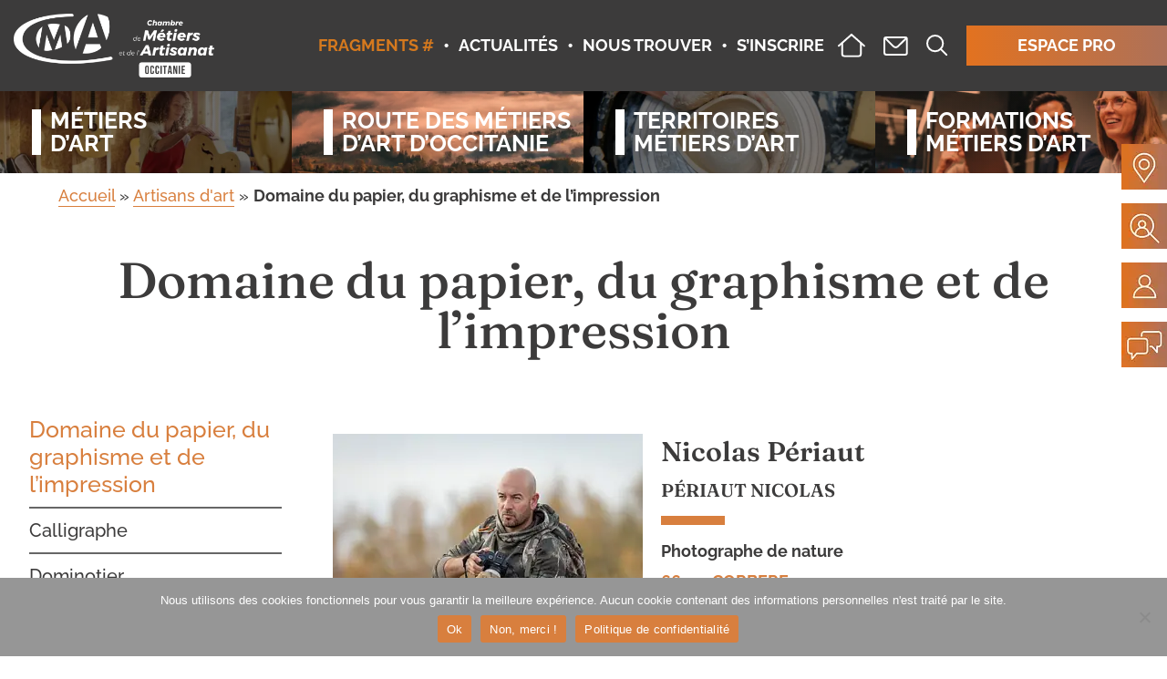

--- FILE ---
content_type: text/html; charset=UTF-8
request_url: https://www.metiersdart-occitanie.com/metier/domaine-du-papier-du-graphisme-et-de-limpression/
body_size: 58272
content:
<!DOCTYPE html>
<html class=" optml_no_js " lang="fr-FR">
<head>
	<meta charset="UTF-8" />
<meta http-equiv="X-UA-Compatible" content="IE=edge">
	<link rel="pingback" href="https://www.metiersdart-occitanie.com/xmlrpc.php" />

	<script type="text/javascript">
		document.documentElement.className = 'js';
	</script>
	
	<link rel="preconnect" href="https://fonts.gstatic.com" crossorigin /><meta name='robots' content='index, follow, max-image-preview:large, max-snippet:-1, max-video-preview:-1' />

<!-- Google Tag Manager for WordPress by gtm4wp.com -->
<script data-cfasync="false" data-pagespeed-no-defer>
	var gtm4wp_datalayer_name = "dataLayer";
	var dataLayer = dataLayer || [];
</script>
<!-- End Google Tag Manager for WordPress by gtm4wp.com --><script type="text/javascript">
			let jqueryParams=[],jQuery=function(r){return jqueryParams=[...jqueryParams,r],jQuery},$=function(r){return jqueryParams=[...jqueryParams,r],$};window.jQuery=jQuery,window.$=jQuery;let customHeadScripts=!1;jQuery.fn=jQuery.prototype={},$.fn=jQuery.prototype={},jQuery.noConflict=function(r){if(window.jQuery)return jQuery=window.jQuery,$=window.jQuery,customHeadScripts=!0,jQuery.noConflict},jQuery.ready=function(r){jqueryParams=[...jqueryParams,r]},$.ready=function(r){jqueryParams=[...jqueryParams,r]},jQuery.load=function(r){jqueryParams=[...jqueryParams,r]},$.load=function(r){jqueryParams=[...jqueryParams,r]},jQuery.fn.ready=function(r){jqueryParams=[...jqueryParams,r]},$.fn.ready=function(r){jqueryParams=[...jqueryParams,r]};</script>
	<!-- This site is optimized with the Yoast SEO plugin v26.3 - https://yoast.com/wordpress/plugins/seo/ -->
	<title>Domaine du papier, du graphisme et de l’impression Archives - Les métiers d&#039;art d&#039;Occitanie</title>
	<link rel="canonical" href="https://www.metiersdart-occitanie.com/metier/domaine-du-papier-du-graphisme-et-de-limpression/" />
	<link rel="next" href="https://www.metiersdart-occitanie.com/metier/domaine-du-papier-du-graphisme-et-de-limpression/page/2/" />
	<meta property="og:locale" content="fr_FR" />
	<meta property="og:type" content="article" />
	<meta property="og:title" content="Domaine du papier, du graphisme et de l’impression Archives - Les métiers d&#039;art d&#039;Occitanie" />
	<meta property="og:url" content="https://www.metiersdart-occitanie.com/metier/domaine-du-papier-du-graphisme-et-de-limpression/" />
	<meta property="og:site_name" content="Les métiers d&#039;art d&#039;Occitanie" />
	<meta property="og:image" content="https://mllfmekb4rpz.i.optimole.com/w:512/h:512/q:mauto/f:best/https://www.metiersdart-occitanie.com/wp-content/uploads/2022/09/cropped-LOGO-CMA.png" />
	<meta property="og:image:width" content="512" />
	<meta property="og:image:height" content="512" />
	<meta property="og:image:type" content="image/png" />
	<meta name="twitter:card" content="summary_large_image" />
	<script type="application/ld+json" class="yoast-schema-graph">{"@context":"https://schema.org","@graph":[{"@type":"CollectionPage","@id":"https://www.metiersdart-occitanie.com/metier/domaine-du-papier-du-graphisme-et-de-limpression/","url":"https://www.metiersdart-occitanie.com/metier/domaine-du-papier-du-graphisme-et-de-limpression/","name":"Domaine du papier, du graphisme et de l’impression Archives - Les métiers d&#039;art d&#039;Occitanie","isPartOf":{"@id":"https://www.metiersdart-occitanie.com/#website"},"primaryImageOfPage":{"@id":"https://www.metiersdart-occitanie.com/metier/domaine-du-papier-du-graphisme-et-de-limpression/#primaryimage"},"image":{"@id":"https://www.metiersdart-occitanie.com/metier/domaine-du-papier-du-graphisme-et-de-limpression/#primaryimage"},"thumbnailUrl":"https://mllfmekb4rpz.i.optimole.com/w:1619/h:1080/q:mauto/f:best/https://www.metiersdart-occitanie.com/wp-content/uploads/2025/09/476355715_9178226438961715_8758017904170363215_n.jpg","breadcrumb":{"@id":"https://www.metiersdart-occitanie.com/metier/domaine-du-papier-du-graphisme-et-de-limpression/#breadcrumb"},"inLanguage":"fr-FR"},{"@type":"ImageObject","inLanguage":"fr-FR","@id":"https://www.metiersdart-occitanie.com/metier/domaine-du-papier-du-graphisme-et-de-limpression/#primaryimage","url":"https://mllfmekb4rpz.i.optimole.com/w:1619/h:1080/q:mauto/f:best/https://www.metiersdart-occitanie.com/wp-content/uploads/2025/09/476355715_9178226438961715_8758017904170363215_n.jpg","contentUrl":"https://mllfmekb4rpz.i.optimole.com/w:1619/h:1080/q:mauto/f:best/https://www.metiersdart-occitanie.com/wp-content/uploads/2025/09/476355715_9178226438961715_8758017904170363215_n.jpg","width":2048,"height":1366},{"@type":"BreadcrumbList","@id":"https://www.metiersdart-occitanie.com/metier/domaine-du-papier-du-graphisme-et-de-limpression/#breadcrumb","itemListElement":[{"@type":"ListItem","position":1,"name":"Accueil","item":"https://www.metiersdart-occitanie.com/"},{"@type":"ListItem","position":2,"name":"Artisans d'art","item":"https://www.metiersdart-occitanie.com/artisans_dart/"},{"@type":"ListItem","position":3,"name":"Domaine du papier, du graphisme et de l’impression"}]},{"@type":"WebSite","@id":"https://www.metiersdart-occitanie.com/#website","url":"https://www.metiersdart-occitanie.com/","name":"Les métiers d'art d'Occitanie","description":"Les métiers d&#039;art d&#039;Occitanie","publisher":{"@id":"https://www.metiersdart-occitanie.com/#organization"},"potentialAction":[{"@type":"SearchAction","target":{"@type":"EntryPoint","urlTemplate":"https://www.metiersdart-occitanie.com/?s={search_term_string}"},"query-input":{"@type":"PropertyValueSpecification","valueRequired":true,"valueName":"search_term_string"}}],"inLanguage":"fr-FR"},{"@type":"Organization","@id":"https://www.metiersdart-occitanie.com/#organization","name":"Les métiers d'art d'Occitanie","url":"https://www.metiersdart-occitanie.com/","logo":{"@type":"ImageObject","inLanguage":"fr-FR","@id":"https://www.metiersdart-occitanie.com/#/schema/logo/image/","url":"https://mllfmekb4rpz.i.optimole.com/w:auto/h:auto/q:mauto/f:best/https://www.metiersdart-occitanie.com/wp-content/uploads/2022/09/LOGO-CMA.png","contentUrl":"https://mllfmekb4rpz.i.optimole.com/w:auto/h:auto/q:mauto/f:best/https://www.metiersdart-occitanie.com/wp-content/uploads/2022/09/LOGO-CMA.png","width":1202,"height":1140,"caption":"Les métiers d'art d'Occitanie"},"image":{"@id":"https://www.metiersdart-occitanie.com/#/schema/logo/image/"}}]}</script>
	<!-- / Yoast SEO plugin. -->


<link rel='dns-prefetch' href='//fonts.googleapis.com' />
<link rel='dns-prefetch' href='//mllfmekb4rpz.i.optimole.com' />
<link rel='preconnect' href='https://mllfmekb4rpz.i.optimole.com' />
<link rel="alternate" type="application/rss+xml" title="Les métiers d&#039;art d&#039;Occitanie &raquo; Flux" href="https://www.metiersdart-occitanie.com/feed/" />
<link rel="alternate" type="application/rss+xml" title="Les métiers d&#039;art d&#039;Occitanie &raquo; Flux des commentaires" href="https://www.metiersdart-occitanie.com/comments/feed/" />
<link rel="alternate" type="application/rss+xml" title="Flux pour Les métiers d&#039;art d&#039;Occitanie &raquo; Domaine du papier, du graphisme et de l’impression Metier" href="https://www.metiersdart-occitanie.com/metier/domaine-du-papier-du-graphisme-et-de-limpression/feed/" />
<meta content="Divi Child v." name="generator"/><link rel='stylesheet' id='wp-block-library-css' href='https://www.metiersdart-occitanie.com/wp-includes/css/dist/block-library/style.min.css?ver=6.8.3' type='text/css' media='all' />
<style id='wp-block-library-theme-inline-css' type='text/css'>
.wp-block-audio :where(figcaption){color:#555;font-size:13px;text-align:center}.is-dark-theme .wp-block-audio :where(figcaption){color:#ffffffa6}.wp-block-audio{margin:0 0 1em}.wp-block-code{border:1px solid #ccc;border-radius:4px;font-family:Menlo,Consolas,monaco,monospace;padding:.8em 1em}.wp-block-embed :where(figcaption){color:#555;font-size:13px;text-align:center}.is-dark-theme .wp-block-embed :where(figcaption){color:#ffffffa6}.wp-block-embed{margin:0 0 1em}.blocks-gallery-caption{color:#555;font-size:13px;text-align:center}.is-dark-theme .blocks-gallery-caption{color:#ffffffa6}:root :where(.wp-block-image figcaption){color:#555;font-size:13px;text-align:center}.is-dark-theme :root :where(.wp-block-image figcaption){color:#ffffffa6}.wp-block-image{margin:0 0 1em}.wp-block-pullquote{border-bottom:4px solid;border-top:4px solid;color:currentColor;margin-bottom:1.75em}.wp-block-pullquote cite,.wp-block-pullquote footer,.wp-block-pullquote__citation{color:currentColor;font-size:.8125em;font-style:normal;text-transform:uppercase}.wp-block-quote{border-left:.25em solid;margin:0 0 1.75em;padding-left:1em}.wp-block-quote cite,.wp-block-quote footer{color:currentColor;font-size:.8125em;font-style:normal;position:relative}.wp-block-quote:where(.has-text-align-right){border-left:none;border-right:.25em solid;padding-left:0;padding-right:1em}.wp-block-quote:where(.has-text-align-center){border:none;padding-left:0}.wp-block-quote.is-large,.wp-block-quote.is-style-large,.wp-block-quote:where(.is-style-plain){border:none}.wp-block-search .wp-block-search__label{font-weight:700}.wp-block-search__button{border:1px solid #ccc;padding:.375em .625em}:where(.wp-block-group.has-background){padding:1.25em 2.375em}.wp-block-separator.has-css-opacity{opacity:.4}.wp-block-separator{border:none;border-bottom:2px solid;margin-left:auto;margin-right:auto}.wp-block-separator.has-alpha-channel-opacity{opacity:1}.wp-block-separator:not(.is-style-wide):not(.is-style-dots){width:100px}.wp-block-separator.has-background:not(.is-style-dots){border-bottom:none;height:1px}.wp-block-separator.has-background:not(.is-style-wide):not(.is-style-dots){height:2px}.wp-block-table{margin:0 0 1em}.wp-block-table td,.wp-block-table th{word-break:normal}.wp-block-table :where(figcaption){color:#555;font-size:13px;text-align:center}.is-dark-theme .wp-block-table :where(figcaption){color:#ffffffa6}.wp-block-video :where(figcaption){color:#555;font-size:13px;text-align:center}.is-dark-theme .wp-block-video :where(figcaption){color:#ffffffa6}.wp-block-video{margin:0 0 1em}:root :where(.wp-block-template-part.has-background){margin-bottom:0;margin-top:0;padding:1.25em 2.375em}
</style>
<style id='filebird-block-filebird-gallery-style-inline-css' type='text/css'>
ul.filebird-block-filebird-gallery{margin:auto!important;padding:0!important;width:100%}ul.filebird-block-filebird-gallery.layout-grid{display:grid;grid-gap:20px;align-items:stretch;grid-template-columns:repeat(var(--columns),1fr);justify-items:stretch}ul.filebird-block-filebird-gallery.layout-grid li img{border:1px solid #ccc;box-shadow:2px 2px 6px 0 rgba(0,0,0,.3);height:100%;max-width:100%;-o-object-fit:cover;object-fit:cover;width:100%}ul.filebird-block-filebird-gallery.layout-masonry{-moz-column-count:var(--columns);-moz-column-gap:var(--space);column-gap:var(--space);-moz-column-width:var(--min-width);columns:var(--min-width) var(--columns);display:block;overflow:auto}ul.filebird-block-filebird-gallery.layout-masonry li{margin-bottom:var(--space)}ul.filebird-block-filebird-gallery li{list-style:none}ul.filebird-block-filebird-gallery li figure{height:100%;margin:0;padding:0;position:relative;width:100%}ul.filebird-block-filebird-gallery li figure figcaption{background:linear-gradient(0deg,rgba(0,0,0,.7),rgba(0,0,0,.3) 70%,transparent);bottom:0;box-sizing:border-box;color:#fff;font-size:.8em;margin:0;max-height:100%;overflow:auto;padding:3em .77em .7em;position:absolute;text-align:center;width:100%;z-index:2}ul.filebird-block-filebird-gallery li figure figcaption a{color:inherit}

</style>
<style id='global-styles-inline-css' type='text/css'>
:root{--wp--preset--aspect-ratio--square: 1;--wp--preset--aspect-ratio--4-3: 4/3;--wp--preset--aspect-ratio--3-4: 3/4;--wp--preset--aspect-ratio--3-2: 3/2;--wp--preset--aspect-ratio--2-3: 2/3;--wp--preset--aspect-ratio--16-9: 16/9;--wp--preset--aspect-ratio--9-16: 9/16;--wp--preset--color--black: #000000;--wp--preset--color--cyan-bluish-gray: #abb8c3;--wp--preset--color--white: #ffffff;--wp--preset--color--pale-pink: #f78da7;--wp--preset--color--vivid-red: #cf2e2e;--wp--preset--color--luminous-vivid-orange: #ff6900;--wp--preset--color--luminous-vivid-amber: #fcb900;--wp--preset--color--light-green-cyan: #7bdcb5;--wp--preset--color--vivid-green-cyan: #00d084;--wp--preset--color--pale-cyan-blue: #8ed1fc;--wp--preset--color--vivid-cyan-blue: #0693e3;--wp--preset--color--vivid-purple: #9b51e0;--wp--preset--gradient--vivid-cyan-blue-to-vivid-purple: linear-gradient(135deg,rgba(6,147,227,1) 0%,rgb(155,81,224) 100%);--wp--preset--gradient--light-green-cyan-to-vivid-green-cyan: linear-gradient(135deg,rgb(122,220,180) 0%,rgb(0,208,130) 100%);--wp--preset--gradient--luminous-vivid-amber-to-luminous-vivid-orange: linear-gradient(135deg,rgba(252,185,0,1) 0%,rgba(255,105,0,1) 100%);--wp--preset--gradient--luminous-vivid-orange-to-vivid-red: linear-gradient(135deg,rgba(255,105,0,1) 0%,rgb(207,46,46) 100%);--wp--preset--gradient--very-light-gray-to-cyan-bluish-gray: linear-gradient(135deg,rgb(238,238,238) 0%,rgb(169,184,195) 100%);--wp--preset--gradient--cool-to-warm-spectrum: linear-gradient(135deg,rgb(74,234,220) 0%,rgb(151,120,209) 20%,rgb(207,42,186) 40%,rgb(238,44,130) 60%,rgb(251,105,98) 80%,rgb(254,248,76) 100%);--wp--preset--gradient--blush-light-purple: linear-gradient(135deg,rgb(255,206,236) 0%,rgb(152,150,240) 100%);--wp--preset--gradient--blush-bordeaux: linear-gradient(135deg,rgb(254,205,165) 0%,rgb(254,45,45) 50%,rgb(107,0,62) 100%);--wp--preset--gradient--luminous-dusk: linear-gradient(135deg,rgb(255,203,112) 0%,rgb(199,81,192) 50%,rgb(65,88,208) 100%);--wp--preset--gradient--pale-ocean: linear-gradient(135deg,rgb(255,245,203) 0%,rgb(182,227,212) 50%,rgb(51,167,181) 100%);--wp--preset--gradient--electric-grass: linear-gradient(135deg,rgb(202,248,128) 0%,rgb(113,206,126) 100%);--wp--preset--gradient--midnight: linear-gradient(135deg,rgb(2,3,129) 0%,rgb(40,116,252) 100%);--wp--preset--font-size--small: 13px;--wp--preset--font-size--medium: 20px;--wp--preset--font-size--large: 36px;--wp--preset--font-size--x-large: 42px;--wp--preset--spacing--20: 0.44rem;--wp--preset--spacing--30: 0.67rem;--wp--preset--spacing--40: 1rem;--wp--preset--spacing--50: 1.5rem;--wp--preset--spacing--60: 2.25rem;--wp--preset--spacing--70: 3.38rem;--wp--preset--spacing--80: 5.06rem;--wp--preset--shadow--natural: 6px 6px 9px rgba(0, 0, 0, 0.2);--wp--preset--shadow--deep: 12px 12px 50px rgba(0, 0, 0, 0.4);--wp--preset--shadow--sharp: 6px 6px 0px rgba(0, 0, 0, 0.2);--wp--preset--shadow--outlined: 6px 6px 0px -3px rgba(255, 255, 255, 1), 6px 6px rgba(0, 0, 0, 1);--wp--preset--shadow--crisp: 6px 6px 0px rgba(0, 0, 0, 1);}:root { --wp--style--global--content-size: 823px;--wp--style--global--wide-size: 1080px; }:where(body) { margin: 0; }.wp-site-blocks > .alignleft { float: left; margin-right: 2em; }.wp-site-blocks > .alignright { float: right; margin-left: 2em; }.wp-site-blocks > .aligncenter { justify-content: center; margin-left: auto; margin-right: auto; }:where(.is-layout-flex){gap: 0.5em;}:where(.is-layout-grid){gap: 0.5em;}.is-layout-flow > .alignleft{float: left;margin-inline-start: 0;margin-inline-end: 2em;}.is-layout-flow > .alignright{float: right;margin-inline-start: 2em;margin-inline-end: 0;}.is-layout-flow > .aligncenter{margin-left: auto !important;margin-right: auto !important;}.is-layout-constrained > .alignleft{float: left;margin-inline-start: 0;margin-inline-end: 2em;}.is-layout-constrained > .alignright{float: right;margin-inline-start: 2em;margin-inline-end: 0;}.is-layout-constrained > .aligncenter{margin-left: auto !important;margin-right: auto !important;}.is-layout-constrained > :where(:not(.alignleft):not(.alignright):not(.alignfull)){max-width: var(--wp--style--global--content-size);margin-left: auto !important;margin-right: auto !important;}.is-layout-constrained > .alignwide{max-width: var(--wp--style--global--wide-size);}body .is-layout-flex{display: flex;}.is-layout-flex{flex-wrap: wrap;align-items: center;}.is-layout-flex > :is(*, div){margin: 0;}body .is-layout-grid{display: grid;}.is-layout-grid > :is(*, div){margin: 0;}body{padding-top: 0px;padding-right: 0px;padding-bottom: 0px;padding-left: 0px;}:root :where(.wp-element-button, .wp-block-button__link){background-color: #32373c;border-width: 0;color: #fff;font-family: inherit;font-size: inherit;line-height: inherit;padding: calc(0.667em + 2px) calc(1.333em + 2px);text-decoration: none;}.has-black-color{color: var(--wp--preset--color--black) !important;}.has-cyan-bluish-gray-color{color: var(--wp--preset--color--cyan-bluish-gray) !important;}.has-white-color{color: var(--wp--preset--color--white) !important;}.has-pale-pink-color{color: var(--wp--preset--color--pale-pink) !important;}.has-vivid-red-color{color: var(--wp--preset--color--vivid-red) !important;}.has-luminous-vivid-orange-color{color: var(--wp--preset--color--luminous-vivid-orange) !important;}.has-luminous-vivid-amber-color{color: var(--wp--preset--color--luminous-vivid-amber) !important;}.has-light-green-cyan-color{color: var(--wp--preset--color--light-green-cyan) !important;}.has-vivid-green-cyan-color{color: var(--wp--preset--color--vivid-green-cyan) !important;}.has-pale-cyan-blue-color{color: var(--wp--preset--color--pale-cyan-blue) !important;}.has-vivid-cyan-blue-color{color: var(--wp--preset--color--vivid-cyan-blue) !important;}.has-vivid-purple-color{color: var(--wp--preset--color--vivid-purple) !important;}.has-black-background-color{background-color: var(--wp--preset--color--black) !important;}.has-cyan-bluish-gray-background-color{background-color: var(--wp--preset--color--cyan-bluish-gray) !important;}.has-white-background-color{background-color: var(--wp--preset--color--white) !important;}.has-pale-pink-background-color{background-color: var(--wp--preset--color--pale-pink) !important;}.has-vivid-red-background-color{background-color: var(--wp--preset--color--vivid-red) !important;}.has-luminous-vivid-orange-background-color{background-color: var(--wp--preset--color--luminous-vivid-orange) !important;}.has-luminous-vivid-amber-background-color{background-color: var(--wp--preset--color--luminous-vivid-amber) !important;}.has-light-green-cyan-background-color{background-color: var(--wp--preset--color--light-green-cyan) !important;}.has-vivid-green-cyan-background-color{background-color: var(--wp--preset--color--vivid-green-cyan) !important;}.has-pale-cyan-blue-background-color{background-color: var(--wp--preset--color--pale-cyan-blue) !important;}.has-vivid-cyan-blue-background-color{background-color: var(--wp--preset--color--vivid-cyan-blue) !important;}.has-vivid-purple-background-color{background-color: var(--wp--preset--color--vivid-purple) !important;}.has-black-border-color{border-color: var(--wp--preset--color--black) !important;}.has-cyan-bluish-gray-border-color{border-color: var(--wp--preset--color--cyan-bluish-gray) !important;}.has-white-border-color{border-color: var(--wp--preset--color--white) !important;}.has-pale-pink-border-color{border-color: var(--wp--preset--color--pale-pink) !important;}.has-vivid-red-border-color{border-color: var(--wp--preset--color--vivid-red) !important;}.has-luminous-vivid-orange-border-color{border-color: var(--wp--preset--color--luminous-vivid-orange) !important;}.has-luminous-vivid-amber-border-color{border-color: var(--wp--preset--color--luminous-vivid-amber) !important;}.has-light-green-cyan-border-color{border-color: var(--wp--preset--color--light-green-cyan) !important;}.has-vivid-green-cyan-border-color{border-color: var(--wp--preset--color--vivid-green-cyan) !important;}.has-pale-cyan-blue-border-color{border-color: var(--wp--preset--color--pale-cyan-blue) !important;}.has-vivid-cyan-blue-border-color{border-color: var(--wp--preset--color--vivid-cyan-blue) !important;}.has-vivid-purple-border-color{border-color: var(--wp--preset--color--vivid-purple) !important;}.has-vivid-cyan-blue-to-vivid-purple-gradient-background{background: var(--wp--preset--gradient--vivid-cyan-blue-to-vivid-purple) !important;}.has-light-green-cyan-to-vivid-green-cyan-gradient-background{background: var(--wp--preset--gradient--light-green-cyan-to-vivid-green-cyan) !important;}.has-luminous-vivid-amber-to-luminous-vivid-orange-gradient-background{background: var(--wp--preset--gradient--luminous-vivid-amber-to-luminous-vivid-orange) !important;}.has-luminous-vivid-orange-to-vivid-red-gradient-background{background: var(--wp--preset--gradient--luminous-vivid-orange-to-vivid-red) !important;}.has-very-light-gray-to-cyan-bluish-gray-gradient-background{background: var(--wp--preset--gradient--very-light-gray-to-cyan-bluish-gray) !important;}.has-cool-to-warm-spectrum-gradient-background{background: var(--wp--preset--gradient--cool-to-warm-spectrum) !important;}.has-blush-light-purple-gradient-background{background: var(--wp--preset--gradient--blush-light-purple) !important;}.has-blush-bordeaux-gradient-background{background: var(--wp--preset--gradient--blush-bordeaux) !important;}.has-luminous-dusk-gradient-background{background: var(--wp--preset--gradient--luminous-dusk) !important;}.has-pale-ocean-gradient-background{background: var(--wp--preset--gradient--pale-ocean) !important;}.has-electric-grass-gradient-background{background: var(--wp--preset--gradient--electric-grass) !important;}.has-midnight-gradient-background{background: var(--wp--preset--gradient--midnight) !important;}.has-small-font-size{font-size: var(--wp--preset--font-size--small) !important;}.has-medium-font-size{font-size: var(--wp--preset--font-size--medium) !important;}.has-large-font-size{font-size: var(--wp--preset--font-size--large) !important;}.has-x-large-font-size{font-size: var(--wp--preset--font-size--x-large) !important;}
:where(.wp-block-post-template.is-layout-flex){gap: 1.25em;}:where(.wp-block-post-template.is-layout-grid){gap: 1.25em;}
:where(.wp-block-columns.is-layout-flex){gap: 2em;}:where(.wp-block-columns.is-layout-grid){gap: 2em;}
:root :where(.wp-block-pullquote){font-size: 1.5em;line-height: 1.6;}
</style>
<link rel='stylesheet' id='cookie-notice-front-css' href='https://www.metiersdart-occitanie.com/wp-content/plugins/cookie-notice/css/front.min.css?ver=2.5.8' type='text/css' media='all' />
<link rel='stylesheet' id='et_monarch-css-css' href='https://www.metiersdart-occitanie.com/wp-content/plugins/monarch/css/style.css?ver=1.4.14' type='text/css' media='all' />
<link rel='stylesheet' id='et-gf-open-sans-css' href='https://fonts.googleapis.com/css?family=Open+Sans:400,700' type='text/css' media='all' />
<link rel='stylesheet' id='search-filter-plugin-styles-css' href='https://www.metiersdart-occitanie.com/wp-content/plugins/search-filter-pro/public/assets/css/search-filter.min.css?ver=2.5.13' type='text/css' media='all' />
<style id='divi-style-parent-inline-inline-css' type='text/css'>
/*!
Theme Name: Divi
Theme URI: http://www.elegantthemes.com/gallery/divi/
Version: 4.27.4
Description: Smart. Flexible. Beautiful. Divi is the most powerful theme in our collection.
Author: Elegant Themes
Author URI: http://www.elegantthemes.com
License: GNU General Public License v2
License URI: http://www.gnu.org/licenses/gpl-2.0.html
*/

a,abbr,acronym,address,applet,b,big,blockquote,body,center,cite,code,dd,del,dfn,div,dl,dt,em,fieldset,font,form,h1,h2,h3,h4,h5,h6,html,i,iframe,img,ins,kbd,label,legend,li,object,ol,p,pre,q,s,samp,small,span,strike,strong,sub,sup,tt,u,ul,var{margin:0;padding:0;border:0;outline:0;font-size:100%;-ms-text-size-adjust:100%;-webkit-text-size-adjust:100%;vertical-align:baseline;background:transparent}body{line-height:1}ol,ul{list-style:none}blockquote,q{quotes:none}blockquote:after,blockquote:before,q:after,q:before{content:"";content:none}blockquote{margin:20px 0 30px;border-left:5px solid;padding-left:20px}:focus{outline:0}del{text-decoration:line-through}pre{overflow:auto;padding:10px}figure{margin:0}table{border-collapse:collapse;border-spacing:0}article,aside,footer,header,hgroup,nav,section{display:block}body{font-family:Open Sans,Arial,sans-serif;font-size:14px;color:#666;background-color:#fff;line-height:1.7em;font-weight:500;-webkit-font-smoothing:antialiased;-moz-osx-font-smoothing:grayscale}body.page-template-page-template-blank-php #page-container{padding-top:0!important}body.et_cover_background{background-size:cover!important;background-position:top!important;background-repeat:no-repeat!important;background-attachment:fixed}a{color:#2ea3f2}a,a:hover{text-decoration:none}p{padding-bottom:1em}p:not(.has-background):last-of-type{padding-bottom:0}p.et_normal_padding{padding-bottom:1em}strong{font-weight:700}cite,em,i{font-style:italic}code,pre{font-family:Courier New,monospace;margin-bottom:10px}ins{text-decoration:none}sub,sup{height:0;line-height:1;position:relative;vertical-align:baseline}sup{bottom:.8em}sub{top:.3em}dl{margin:0 0 1.5em}dl dt{font-weight:700}dd{margin-left:1.5em}blockquote p{padding-bottom:0}embed,iframe,object,video{max-width:100%}h1,h2,h3,h4,h5,h6{color:#333;padding-bottom:10px;line-height:1em;font-weight:500}h1 a,h2 a,h3 a,h4 a,h5 a,h6 a{color:inherit}h1{font-size:30px}h2{font-size:26px}h3{font-size:22px}h4{font-size:18px}h5{font-size:16px}h6{font-size:14px}input{-webkit-appearance:none}input[type=checkbox]{-webkit-appearance:checkbox}input[type=radio]{-webkit-appearance:radio}input.text,input.title,input[type=email],input[type=password],input[type=tel],input[type=text],select,textarea{background-color:#fff;border:1px solid #bbb;padding:2px;color:#4e4e4e}input.text:focus,input.title:focus,input[type=text]:focus,select:focus,textarea:focus{border-color:#2d3940;color:#3e3e3e}input.text,input.title,input[type=text],select,textarea{margin:0}textarea{padding:4px}button,input,select,textarea{font-family:inherit}img{max-width:100%;height:auto}.clearfix:after{visibility:hidden;display:block;font-size:0;content:" ";clear:both;height:0}.clear{clear:both}br.clear{margin:0;padding:0}.pagination{clear:both}#et_search_icon:hover,.et-social-icon a:hover,.et_password_protected_form .et_submit_button,.form-submit .et_pb_buttontton.alt.disabled,.nav-single a,.posted_in a{color:#2ea3f2}.et-search-form,blockquote{border-color:#2ea3f2}#main-content{background-color:#fff}.container{width:80%;max-width:1080px;margin:auto;position:relative}body:not(.et-tb) #main-content .container,body:not(.et-tb-has-header) #main-content .container{padding-top:58px}.et_full_width_page #main-content .container:before{display:none}.main_title{margin-bottom:20px}.et_password_protected_form .et_submit_button:hover,.form-submit .et_pb_button:hover{background:rgba(0,0,0,.05)}.et_button_icon_visible .et_pb_button{padding-right:2em;padding-left:.7em}.et_button_icon_visible .et_pb_button:after{opacity:1;margin-left:0}.et_button_left .et_pb_button:hover:after{left:.15em}.et_button_left .et_pb_button:after{margin-left:0;left:1em}.et_button_icon_visible.et_button_left .et_pb_button,.et_button_left .et_pb_button:hover,.et_button_left .et_pb_module .et_pb_button:hover{padding-left:2em;padding-right:.7em}.et_button_icon_visible.et_button_left .et_pb_button:after,.et_button_left .et_pb_button:hover:after{left:.15em}.et_password_protected_form .et_submit_button:hover,.form-submit .et_pb_button:hover{padding:.3em 1em}.et_button_no_icon .et_pb_button:after{display:none}.et_button_no_icon.et_button_icon_visible.et_button_left .et_pb_button,.et_button_no_icon.et_button_left .et_pb_button:hover,.et_button_no_icon .et_pb_button,.et_button_no_icon .et_pb_button:hover{padding:.3em 1em!important}.et_button_custom_icon .et_pb_button:after{line-height:1.7em}.et_button_custom_icon.et_button_icon_visible .et_pb_button:after,.et_button_custom_icon .et_pb_button:hover:after{margin-left:.3em}#left-area .post_format-post-format-gallery .wp-block-gallery:first-of-type{padding:0;margin-bottom:-16px}.entry-content table:not(.variations){border:1px solid #eee;margin:0 0 15px;text-align:left;width:100%}.entry-content thead th,.entry-content tr th{color:#555;font-weight:700;padding:9px 24px}.entry-content tr td{border-top:1px solid #eee;padding:6px 24px}#left-area ul,.entry-content ul,.et-l--body ul,.et-l--footer ul,.et-l--header ul{list-style-type:disc;padding:0 0 23px 1em;line-height:26px}#left-area ol,.entry-content ol,.et-l--body ol,.et-l--footer ol,.et-l--header ol{list-style-type:decimal;list-style-position:inside;padding:0 0 23px;line-height:26px}#left-area ul li ul,.entry-content ul li ol{padding:2px 0 2px 20px}#left-area ol li ul,.entry-content ol li ol,.et-l--body ol li ol,.et-l--footer ol li ol,.et-l--header ol li ol{padding:2px 0 2px 35px}#left-area ul.wp-block-gallery{display:-webkit-box;display:-ms-flexbox;display:flex;-ms-flex-wrap:wrap;flex-wrap:wrap;list-style-type:none;padding:0}#left-area ul.products{padding:0!important;line-height:1.7!important;list-style:none!important}.gallery-item a{display:block}.gallery-caption,.gallery-item a{width:90%}#wpadminbar{z-index:100001}#left-area .post-meta{font-size:14px;padding-bottom:15px}#left-area .post-meta a{text-decoration:none;color:#666}#left-area .et_featured_image{padding-bottom:7px}.single .post{padding-bottom:25px}body.single .et_audio_content{margin-bottom:-6px}.nav-single a{text-decoration:none;color:#2ea3f2;font-size:14px;font-weight:400}.nav-previous{float:left}.nav-next{float:right}.et_password_protected_form p input{background-color:#eee;border:none!important;width:100%!important;border-radius:0!important;font-size:14px;color:#999!important;padding:16px!important;-webkit-box-sizing:border-box;box-sizing:border-box}.et_password_protected_form label{display:none}.et_password_protected_form .et_submit_button{font-family:inherit;display:block;float:right;margin:8px auto 0;cursor:pointer}.post-password-required p.nocomments.container{max-width:100%}.post-password-required p.nocomments.container:before{display:none}.aligncenter,div.post .new-post .aligncenter{display:block;margin-left:auto;margin-right:auto}.wp-caption{border:1px solid #ddd;text-align:center;background-color:#f3f3f3;margin-bottom:10px;max-width:96%;padding:8px}.wp-caption.alignleft{margin:0 30px 20px 0}.wp-caption.alignright{margin:0 0 20px 30px}.wp-caption img{margin:0;padding:0;border:0}.wp-caption p.wp-caption-text{font-size:12px;padding:0 4px 5px;margin:0}.alignright{float:right}.alignleft{float:left}img.alignleft{display:inline;float:left;margin-right:15px}img.alignright{display:inline;float:right;margin-left:15px}.page.et_pb_pagebuilder_layout #main-content{background-color:transparent}body #main-content .et_builder_inner_content>h1,body #main-content .et_builder_inner_content>h2,body #main-content .et_builder_inner_content>h3,body #main-content .et_builder_inner_content>h4,body #main-content .et_builder_inner_content>h5,body #main-content .et_builder_inner_content>h6{line-height:1.4em}body #main-content .et_builder_inner_content>p{line-height:1.7em}.wp-block-pullquote{margin:20px 0 30px}.wp-block-pullquote.has-background blockquote{border-left:none}.wp-block-group.has-background{padding:1.5em 1.5em .5em}@media (min-width:981px){#left-area{width:79.125%;padding-bottom:23px}#main-content .container:before{content:"";position:absolute;top:0;height:100%;width:1px;background-color:#e2e2e2}.et_full_width_page #left-area,.et_no_sidebar #left-area{float:none;width:100%!important}.et_full_width_page #left-area{padding-bottom:0}.et_no_sidebar #main-content .container:before{display:none}}@media (max-width:980px){#page-container{padding-top:80px}.et-tb #page-container,.et-tb-has-header #page-container{padding-top:0!important}#left-area,#sidebar{width:100%!important}#main-content .container:before{display:none!important}.et_full_width_page .et_gallery_item:nth-child(4n+1){clear:none}}@media print{#page-container{padding-top:0!important}}#wp-admin-bar-et-use-visual-builder a:before{font-family:ETmodules!important;content:"\e625";font-size:30px!important;width:28px;margin-top:-3px;color:#974df3!important}#wp-admin-bar-et-use-visual-builder:hover a:before{color:#fff!important}#wp-admin-bar-et-use-visual-builder:hover a,#wp-admin-bar-et-use-visual-builder a:hover{transition:background-color .5s ease;-webkit-transition:background-color .5s ease;-moz-transition:background-color .5s ease;background-color:#7e3bd0!important;color:#fff!important}* html .clearfix,:first-child+html .clearfix{zoom:1}.iphone .et_pb_section_video_bg video::-webkit-media-controls-start-playback-button{display:none!important;-webkit-appearance:none}.et_mobile_device .et_pb_section_parallax .et_pb_parallax_css{background-attachment:scroll}.et-social-facebook a.icon:before{content:"\e093"}.et-social-twitter a.icon:before{content:"\e094"}.et-social-google-plus a.icon:before{content:"\e096"}.et-social-instagram a.icon:before{content:"\e09a"}.et-social-rss a.icon:before{content:"\e09e"}.ai1ec-single-event:after{content:" ";display:table;clear:both}.evcal_event_details .evcal_evdata_cell .eventon_details_shading_bot.eventon_details_shading_bot{z-index:3}.wp-block-divi-layout{margin-bottom:1em}*{-webkit-box-sizing:border-box;box-sizing:border-box}#et-info-email:before,#et-info-phone:before,#et_search_icon:before,.comment-reply-link:after,.et-cart-info span:before,.et-pb-arrow-next:before,.et-pb-arrow-prev:before,.et-social-icon a:before,.et_audio_container .mejs-playpause-button button:before,.et_audio_container .mejs-volume-button button:before,.et_overlay:before,.et_password_protected_form .et_submit_button:after,.et_pb_button:after,.et_pb_contact_reset:after,.et_pb_contact_submit:after,.et_pb_font_icon:before,.et_pb_newsletter_button:after,.et_pb_pricing_table_button:after,.et_pb_promo_button:after,.et_pb_testimonial:before,.et_pb_toggle_title:before,.form-submit .et_pb_button:after,.mobile_menu_bar:before,a.et_pb_more_button:after{font-family:ETmodules!important;speak:none;font-style:normal;font-weight:400;-webkit-font-feature-settings:normal;font-feature-settings:normal;font-variant:normal;text-transform:none;line-height:1;-webkit-font-smoothing:antialiased;-moz-osx-font-smoothing:grayscale;text-shadow:0 0;direction:ltr}.et-pb-icon,.et_pb_custom_button_icon.et_pb_button:after,.et_pb_login .et_pb_custom_button_icon.et_pb_button:after,.et_pb_woo_custom_button_icon .button.et_pb_custom_button_icon.et_pb_button:after,.et_pb_woo_custom_button_icon .button.et_pb_custom_button_icon.et_pb_button:hover:after{content:attr(data-icon)}.et-pb-icon{font-family:ETmodules;speak:none;font-weight:400;-webkit-font-feature-settings:normal;font-feature-settings:normal;font-variant:normal;text-transform:none;line-height:1;-webkit-font-smoothing:antialiased;font-size:96px;font-style:normal;display:inline-block;-webkit-box-sizing:border-box;box-sizing:border-box;direction:ltr}#et-ajax-saving{display:none;-webkit-transition:background .3s,-webkit-box-shadow .3s;transition:background .3s,-webkit-box-shadow .3s;transition:background .3s,box-shadow .3s;transition:background .3s,box-shadow .3s,-webkit-box-shadow .3s;-webkit-box-shadow:rgba(0,139,219,.247059) 0 0 60px;box-shadow:0 0 60px rgba(0,139,219,.247059);position:fixed;top:50%;left:50%;width:50px;height:50px;background:#fff;border-radius:50px;margin:-25px 0 0 -25px;z-index:999999;text-align:center}#et-ajax-saving img{margin:9px}.et-safe-mode-indicator,.et-safe-mode-indicator:focus,.et-safe-mode-indicator:hover{-webkit-box-shadow:0 5px 10px rgba(41,196,169,.15);box-shadow:0 5px 10px rgba(41,196,169,.15);background:#29c4a9;color:#fff;font-size:14px;font-weight:600;padding:12px;line-height:16px;border-radius:3px;position:fixed;bottom:30px;right:30px;z-index:999999;text-decoration:none;font-family:Open Sans,sans-serif;-webkit-font-smoothing:antialiased;-moz-osx-font-smoothing:grayscale}.et_pb_button{font-size:20px;font-weight:500;padding:.3em 1em;line-height:1.7em!important;background-color:transparent;background-size:cover;background-position:50%;background-repeat:no-repeat;border:2px solid;border-radius:3px;-webkit-transition-duration:.2s;transition-duration:.2s;-webkit-transition-property:all!important;transition-property:all!important}.et_pb_button,.et_pb_button_inner{position:relative}.et_pb_button:hover,.et_pb_module .et_pb_button:hover{border:2px solid transparent;padding:.3em 2em .3em .7em}.et_pb_button:hover{background-color:hsla(0,0%,100%,.2)}.et_pb_bg_layout_light.et_pb_button:hover,.et_pb_bg_layout_light .et_pb_button:hover{background-color:rgba(0,0,0,.05)}.et_pb_button:after,.et_pb_button:before{font-size:32px;line-height:1em;content:"\35";opacity:0;position:absolute;margin-left:-1em;-webkit-transition:all .2s;transition:all .2s;text-transform:none;-webkit-font-feature-settings:"kern" off;font-feature-settings:"kern" off;font-variant:none;font-style:normal;font-weight:400;text-shadow:none}.et_pb_button.et_hover_enabled:hover:after,.et_pb_button.et_pb_hovered:hover:after{-webkit-transition:none!important;transition:none!important}.et_pb_button:before{display:none}.et_pb_button:hover:after{opacity:1;margin-left:0}.et-db #et-boc .et-l h1 a,.et-db #et-boc .et-l h2 a,.et-db #et-boc .et-l h3 a,.et-db #et-boc .et-l h4 a,.et-db #et-boc .et-l h5 a,.et-db #et-boc .et-l h6 a{color:inherit}.et-db #et-boc .et-l.et-l--header .et_builder_inner_content{z-index:2}.et-db #et-boc .et-l *{-webkit-box-sizing:border-box;box-sizing:border-box}.et-db #et-boc .et-l #et-info-email:before,.et-db #et-boc .et-l #et-info-phone:before,.et-db #et-boc .et-l #et_search_icon:before,.et-db #et-boc .et-l .comment-reply-link:after,.et-db #et-boc .et-l .et-cart-info span:before,.et-db #et-boc .et-l .et-pb-arrow-next:before,.et-db #et-boc .et-l .et-pb-arrow-prev:before,.et-db #et-boc .et-l .et-social-icon a:before,.et-db #et-boc .et-l .et_audio_container .mejs-playpause-button button:before,.et-db #et-boc .et-l .et_audio_container .mejs-volume-button button:before,.et-db #et-boc .et-l .et_overlay:before,.et-db #et-boc .et-l .et_password_protected_form .et_submit_button:after,.et-db #et-boc .et-l .et_pb_button:after,.et-db #et-boc .et-l .et_pb_contact_reset:after,.et-db #et-boc .et-l .et_pb_contact_submit:after,.et-db #et-boc .et-l .et_pb_font_icon:before,.et-db #et-boc .et-l .et_pb_newsletter_button:after,.et-db #et-boc .et-l .et_pb_pricing_table_button:after,.et-db #et-boc .et-l .et_pb_promo_button:after,.et-db #et-boc .et-l .et_pb_testimonial:before,.et-db #et-boc .et-l .et_pb_toggle_title:before,.et-db #et-boc .et-l .form-submit .et_pb_button:after,.et-db #et-boc .et-l .mobile_menu_bar:before,.et-db #et-boc .et-l a.et_pb_more_button:after{font-family:ETmodules!important;speak:none;font-style:normal;font-weight:400;-webkit-font-feature-settings:normal;font-feature-settings:normal;font-variant:normal;text-transform:none;line-height:1;-webkit-font-smoothing:antialiased;-moz-osx-font-smoothing:grayscale;text-shadow:0 0;direction:ltr}.et-db #et-boc .et-l .et_pb_custom_button_icon.et_pb_button:after,.et-db #et-boc .et-l .et_pb_login .et_pb_custom_button_icon.et_pb_button:after,.et-db #et-boc .et-l .et_pb_woo_custom_button_icon .button.et_pb_custom_button_icon.et_pb_button:after,.et-db #et-boc .et-l .et_pb_woo_custom_button_icon .button.et_pb_custom_button_icon.et_pb_button:hover:after{content:attr(data-icon)}.et-db #et-boc .et-l .et-pb-icon{font-family:ETmodules;content:attr(data-icon);speak:none;font-weight:400;-webkit-font-feature-settings:normal;font-feature-settings:normal;font-variant:normal;text-transform:none;line-height:1;-webkit-font-smoothing:antialiased;font-size:96px;font-style:normal;display:inline-block;-webkit-box-sizing:border-box;box-sizing:border-box;direction:ltr}.et-db #et-boc .et-l #et-ajax-saving{display:none;-webkit-transition:background .3s,-webkit-box-shadow .3s;transition:background .3s,-webkit-box-shadow .3s;transition:background .3s,box-shadow .3s;transition:background .3s,box-shadow .3s,-webkit-box-shadow .3s;-webkit-box-shadow:rgba(0,139,219,.247059) 0 0 60px;box-shadow:0 0 60px rgba(0,139,219,.247059);position:fixed;top:50%;left:50%;width:50px;height:50px;background:#fff;border-radius:50px;margin:-25px 0 0 -25px;z-index:999999;text-align:center}.et-db #et-boc .et-l #et-ajax-saving img{margin:9px}.et-db #et-boc .et-l .et-safe-mode-indicator,.et-db #et-boc .et-l .et-safe-mode-indicator:focus,.et-db #et-boc .et-l .et-safe-mode-indicator:hover{-webkit-box-shadow:0 5px 10px rgba(41,196,169,.15);box-shadow:0 5px 10px rgba(41,196,169,.15);background:#29c4a9;color:#fff;font-size:14px;font-weight:600;padding:12px;line-height:16px;border-radius:3px;position:fixed;bottom:30px;right:30px;z-index:999999;text-decoration:none;font-family:Open Sans,sans-serif;-webkit-font-smoothing:antialiased;-moz-osx-font-smoothing:grayscale}.et-db #et-boc .et-l .et_pb_button{font-size:20px;font-weight:500;padding:.3em 1em;line-height:1.7em!important;background-color:transparent;background-size:cover;background-position:50%;background-repeat:no-repeat;position:relative;border:2px solid;border-radius:3px;-webkit-transition-duration:.2s;transition-duration:.2s;-webkit-transition-property:all!important;transition-property:all!important}.et-db #et-boc .et-l .et_pb_button_inner{position:relative}.et-db #et-boc .et-l .et_pb_button:hover,.et-db #et-boc .et-l .et_pb_module .et_pb_button:hover{border:2px solid transparent;padding:.3em 2em .3em .7em}.et-db #et-boc .et-l .et_pb_button:hover{background-color:hsla(0,0%,100%,.2)}.et-db #et-boc .et-l .et_pb_bg_layout_light.et_pb_button:hover,.et-db #et-boc .et-l .et_pb_bg_layout_light .et_pb_button:hover{background-color:rgba(0,0,0,.05)}.et-db #et-boc .et-l .et_pb_button:after,.et-db #et-boc .et-l .et_pb_button:before{font-size:32px;line-height:1em;content:"\35";opacity:0;position:absolute;margin-left:-1em;-webkit-transition:all .2s;transition:all .2s;text-transform:none;-webkit-font-feature-settings:"kern" off;font-feature-settings:"kern" off;font-variant:none;font-style:normal;font-weight:400;text-shadow:none}.et-db #et-boc .et-l .et_pb_button.et_hover_enabled:hover:after,.et-db #et-boc .et-l .et_pb_button.et_pb_hovered:hover:after{-webkit-transition:none!important;transition:none!important}.et-db #et-boc .et-l .et_pb_button:before{display:none}.et-db #et-boc .et-l .et_pb_button:hover:after{opacity:1;margin-left:0}.et-db #et-boc .et-l .et_pb_column_1_3 h1,.et-db #et-boc .et-l .et_pb_column_1_4 h1,.et-db #et-boc .et-l .et_pb_column_1_5 h1,.et-db #et-boc .et-l .et_pb_column_1_6 h1,.et-db #et-boc .et-l .et_pb_column_2_5 h1{font-size:26px}.et-db #et-boc .et-l .et_pb_column_1_3 h2,.et-db #et-boc .et-l .et_pb_column_1_4 h2,.et-db #et-boc .et-l .et_pb_column_1_5 h2,.et-db #et-boc .et-l .et_pb_column_1_6 h2,.et-db #et-boc .et-l .et_pb_column_2_5 h2{font-size:23px}.et-db #et-boc .et-l .et_pb_column_1_3 h3,.et-db #et-boc .et-l .et_pb_column_1_4 h3,.et-db #et-boc .et-l .et_pb_column_1_5 h3,.et-db #et-boc .et-l .et_pb_column_1_6 h3,.et-db #et-boc .et-l .et_pb_column_2_5 h3{font-size:20px}.et-db #et-boc .et-l .et_pb_column_1_3 h4,.et-db #et-boc .et-l .et_pb_column_1_4 h4,.et-db #et-boc .et-l .et_pb_column_1_5 h4,.et-db #et-boc .et-l .et_pb_column_1_6 h4,.et-db #et-boc .et-l .et_pb_column_2_5 h4{font-size:18px}.et-db #et-boc .et-l .et_pb_column_1_3 h5,.et-db #et-boc .et-l .et_pb_column_1_4 h5,.et-db #et-boc .et-l .et_pb_column_1_5 h5,.et-db #et-boc .et-l .et_pb_column_1_6 h5,.et-db #et-boc .et-l .et_pb_column_2_5 h5{font-size:16px}.et-db #et-boc .et-l .et_pb_column_1_3 h6,.et-db #et-boc .et-l .et_pb_column_1_4 h6,.et-db #et-boc .et-l .et_pb_column_1_5 h6,.et-db #et-boc .et-l .et_pb_column_1_6 h6,.et-db #et-boc .et-l .et_pb_column_2_5 h6{font-size:15px}.et-db #et-boc .et-l .et_pb_bg_layout_dark,.et-db #et-boc .et-l .et_pb_bg_layout_dark h1,.et-db #et-boc .et-l .et_pb_bg_layout_dark h2,.et-db #et-boc .et-l .et_pb_bg_layout_dark h3,.et-db #et-boc .et-l .et_pb_bg_layout_dark h4,.et-db #et-boc .et-l .et_pb_bg_layout_dark h5,.et-db #et-boc .et-l .et_pb_bg_layout_dark h6{color:#fff!important}.et-db #et-boc .et-l .et_pb_module.et_pb_text_align_left{text-align:left}.et-db #et-boc .et-l .et_pb_module.et_pb_text_align_center{text-align:center}.et-db #et-boc .et-l .et_pb_module.et_pb_text_align_right{text-align:right}.et-db #et-boc .et-l .et_pb_module.et_pb_text_align_justified{text-align:justify}.et-db #et-boc .et-l .clearfix:after{visibility:hidden;display:block;font-size:0;content:" ";clear:both;height:0}.et-db #et-boc .et-l .et_pb_bg_layout_light .et_pb_more_button{color:#2ea3f2}.et-db #et-boc .et-l .et_builder_inner_content{position:relative;z-index:1}header .et-db #et-boc .et-l .et_builder_inner_content{z-index:2}.et-db #et-boc .et-l .et_pb_css_mix_blend_mode_passthrough{mix-blend-mode:unset!important}.et-db #et-boc .et-l .et_pb_image_container{margin:-20px -20px 29px}.et-db #et-boc .et-l .et_pb_module_inner{position:relative}.et-db #et-boc .et-l .et_hover_enabled_preview{z-index:2}.et-db #et-boc .et-l .et_hover_enabled:hover{position:relative;z-index:2}.et-db #et-boc .et-l .et_pb_all_tabs,.et-db #et-boc .et-l .et_pb_module,.et-db #et-boc .et-l .et_pb_posts_nav a,.et-db #et-boc .et-l .et_pb_tab,.et-db #et-boc .et-l .et_pb_with_background{position:relative;background-size:cover;background-position:50%;background-repeat:no-repeat}.et-db #et-boc .et-l .et_pb_background_mask,.et-db #et-boc .et-l .et_pb_background_pattern{bottom:0;left:0;position:absolute;right:0;top:0}.et-db #et-boc .et-l .et_pb_background_mask{background-size:calc(100% + 2px) calc(100% + 2px);background-repeat:no-repeat;background-position:50%;overflow:hidden}.et-db #et-boc .et-l .et_pb_background_pattern{background-position:0 0;background-repeat:repeat}.et-db #et-boc .et-l .et_pb_with_border{position:relative;border:0 solid #333}.et-db #et-boc .et-l .post-password-required .et_pb_row{padding:0;width:100%}.et-db #et-boc .et-l .post-password-required .et_password_protected_form{min-height:0}body.et_pb_pagebuilder_layout.et_pb_show_title .et-db #et-boc .et-l .post-password-required .et_password_protected_form h1,body:not(.et_pb_pagebuilder_layout) .et-db #et-boc .et-l .post-password-required .et_password_protected_form h1{display:none}.et-db #et-boc .et-l .et_pb_no_bg{padding:0!important}.et-db #et-boc .et-l .et_overlay.et_pb_inline_icon:before,.et-db #et-boc .et-l .et_pb_inline_icon:before{content:attr(data-icon)}.et-db #et-boc .et-l .et_pb_more_button{color:inherit;text-shadow:none;text-decoration:none;display:inline-block;margin-top:20px}.et-db #et-boc .et-l .et_parallax_bg_wrap{overflow:hidden;position:absolute;top:0;right:0;bottom:0;left:0}.et-db #et-boc .et-l .et_parallax_bg{background-repeat:no-repeat;background-position:top;background-size:cover;position:absolute;bottom:0;left:0;width:100%;height:100%;display:block}.et-db #et-boc .et-l .et_parallax_bg.et_parallax_bg__hover,.et-db #et-boc .et-l .et_parallax_bg.et_parallax_bg_phone,.et-db #et-boc .et-l .et_parallax_bg.et_parallax_bg_tablet,.et-db #et-boc .et-l .et_parallax_gradient.et_parallax_gradient__hover,.et-db #et-boc .et-l .et_parallax_gradient.et_parallax_gradient_phone,.et-db #et-boc .et-l .et_parallax_gradient.et_parallax_gradient_tablet,.et-db #et-boc .et-l .et_pb_section_parallax_hover:hover .et_parallax_bg:not(.et_parallax_bg__hover),.et-db #et-boc .et-l .et_pb_section_parallax_hover:hover .et_parallax_gradient:not(.et_parallax_gradient__hover){display:none}.et-db #et-boc .et-l .et_pb_section_parallax_hover:hover .et_parallax_bg.et_parallax_bg__hover,.et-db #et-boc .et-l .et_pb_section_parallax_hover:hover .et_parallax_gradient.et_parallax_gradient__hover{display:block}.et-db #et-boc .et-l .et_parallax_gradient{bottom:0;display:block;left:0;position:absolute;right:0;top:0}.et-db #et-boc .et-l .et_pb_module.et_pb_section_parallax,.et-db #et-boc .et-l .et_pb_posts_nav a.et_pb_section_parallax,.et-db #et-boc .et-l .et_pb_tab.et_pb_section_parallax{position:relative}.et-db #et-boc .et-l .et_pb_section_parallax .et_pb_parallax_css,.et-db #et-boc .et-l .et_pb_slides .et_parallax_bg.et_pb_parallax_css{background-attachment:fixed}.et-db #et-boc .et-l body.et-bfb .et_pb_section_parallax .et_pb_parallax_css,.et-db #et-boc .et-l body.et-bfb .et_pb_slides .et_parallax_bg.et_pb_parallax_css{background-attachment:scroll;bottom:auto}.et-db #et-boc .et-l .et_pb_section_parallax.et_pb_column .et_pb_module,.et-db #et-boc .et-l .et_pb_section_parallax.et_pb_row .et_pb_column,.et-db #et-boc .et-l .et_pb_section_parallax.et_pb_row .et_pb_module{z-index:9;position:relative}.et-db #et-boc .et-l .et_pb_more_button:hover:after{opacity:1;margin-left:0}.et-db #et-boc .et-l .et_pb_preload .et_pb_section_video_bg,.et-db #et-boc .et-l .et_pb_preload>div{visibility:hidden}.et-db #et-boc .et-l .et_pb_preload,.et-db #et-boc .et-l .et_pb_section.et_pb_section_video.et_pb_preload{position:relative;background:#464646!important}.et-db #et-boc .et-l .et_pb_preload:before{content:"";position:absolute;top:50%;left:50%;background:url(https://mllfmekb4rpz.i.optimole.com/w:auto/h:auto/q:mauto/f:best/https://www.metiersdart-occitanie.com/wp-content/themes/Divi/includes/builder/styles/images/preloader.gif) no-repeat;border-radius:32px;width:32px;height:32px;margin:-16px 0 0 -16px}.et-db #et-boc .et-l .box-shadow-overlay{position:absolute;top:0;left:0;width:100%;height:100%;z-index:10;pointer-events:none}.et-db #et-boc .et-l .et_pb_section>.box-shadow-overlay~.et_pb_row{z-index:11}.et-db #et-boc .et-l body.safari .section_has_divider{will-change:transform}.et-db #et-boc .et-l .et_pb_row>.box-shadow-overlay{z-index:8}.et-db #et-boc .et-l .has-box-shadow-overlay{position:relative}.et-db #et-boc .et-l .et_clickable{cursor:pointer}.et-db #et-boc .et-l .screen-reader-text{border:0;clip:rect(1px,1px,1px,1px);-webkit-clip-path:inset(50%);clip-path:inset(50%);height:1px;margin:-1px;overflow:hidden;padding:0;position:absolute!important;width:1px;word-wrap:normal!important}.et-db #et-boc .et-l .et_multi_view_hidden,.et-db #et-boc .et-l .et_multi_view_hidden_image{display:none!important}@keyframes multi-view-image-fade{0%{opacity:0}10%{opacity:.1}20%{opacity:.2}30%{opacity:.3}40%{opacity:.4}50%{opacity:.5}60%{opacity:.6}70%{opacity:.7}80%{opacity:.8}90%{opacity:.9}to{opacity:1}}.et-db #et-boc .et-l .et_multi_view_image__loading{visibility:hidden}.et-db #et-boc .et-l .et_multi_view_image__loaded{-webkit-animation:multi-view-image-fade .5s;animation:multi-view-image-fade .5s}.et-db #et-boc .et-l #et-pb-motion-effects-offset-tracker{visibility:hidden!important;opacity:0;position:absolute;top:0;left:0}.et-db #et-boc .et-l .et-pb-before-scroll-animation{opacity:0}.et-db #et-boc .et-l header.et-l.et-l--header:after{clear:both;display:block;content:""}.et-db #et-boc .et-l .et_pb_module{-webkit-animation-timing-function:linear;animation-timing-function:linear;-webkit-animation-duration:.2s;animation-duration:.2s}@-webkit-keyframes fadeBottom{0%{opacity:0;-webkit-transform:translateY(10%);transform:translateY(10%)}to{opacity:1;-webkit-transform:translateY(0);transform:translateY(0)}}@keyframes fadeBottom{0%{opacity:0;-webkit-transform:translateY(10%);transform:translateY(10%)}to{opacity:1;-webkit-transform:translateY(0);transform:translateY(0)}}@-webkit-keyframes fadeLeft{0%{opacity:0;-webkit-transform:translateX(-10%);transform:translateX(-10%)}to{opacity:1;-webkit-transform:translateX(0);transform:translateX(0)}}@keyframes fadeLeft{0%{opacity:0;-webkit-transform:translateX(-10%);transform:translateX(-10%)}to{opacity:1;-webkit-transform:translateX(0);transform:translateX(0)}}@-webkit-keyframes fadeRight{0%{opacity:0;-webkit-transform:translateX(10%);transform:translateX(10%)}to{opacity:1;-webkit-transform:translateX(0);transform:translateX(0)}}@keyframes fadeRight{0%{opacity:0;-webkit-transform:translateX(10%);transform:translateX(10%)}to{opacity:1;-webkit-transform:translateX(0);transform:translateX(0)}}@-webkit-keyframes fadeTop{0%{opacity:0;-webkit-transform:translateY(-10%);transform:translateY(-10%)}to{opacity:1;-webkit-transform:translateX(0);transform:translateX(0)}}@keyframes fadeTop{0%{opacity:0;-webkit-transform:translateY(-10%);transform:translateY(-10%)}to{opacity:1;-webkit-transform:translateX(0);transform:translateX(0)}}@-webkit-keyframes fadeIn{0%{opacity:0}to{opacity:1}}@keyframes fadeIn{0%{opacity:0}to{opacity:1}}.et-db #et-boc .et-l .et-waypoint:not(.et_pb_counters){opacity:0}@media (min-width:981px){.et-db #et-boc .et-l .et_pb_section.et_section_specialty div.et_pb_row .et_pb_column .et_pb_column .et_pb_module.et-last-child,.et-db #et-boc .et-l .et_pb_section.et_section_specialty div.et_pb_row .et_pb_column .et_pb_column .et_pb_module:last-child,.et-db #et-boc .et-l .et_pb_section.et_section_specialty div.et_pb_row .et_pb_column .et_pb_row_inner .et_pb_column .et_pb_module.et-last-child,.et-db #et-boc .et-l .et_pb_section.et_section_specialty div.et_pb_row .et_pb_column .et_pb_row_inner .et_pb_column .et_pb_module:last-child,.et-db #et-boc .et-l .et_pb_section div.et_pb_row .et_pb_column .et_pb_module.et-last-child,.et-db #et-boc .et-l .et_pb_section div.et_pb_row .et_pb_column .et_pb_module:last-child{margin-bottom:0}}@media (max-width:980px){.et-db #et-boc .et-l .et_overlay.et_pb_inline_icon_tablet:before,.et-db #et-boc .et-l .et_pb_inline_icon_tablet:before{content:attr(data-icon-tablet)}.et-db #et-boc .et-l .et_parallax_bg.et_parallax_bg_tablet_exist,.et-db #et-boc .et-l .et_parallax_gradient.et_parallax_gradient_tablet_exist{display:none}.et-db #et-boc .et-l .et_parallax_bg.et_parallax_bg_tablet,.et-db #et-boc .et-l .et_parallax_gradient.et_parallax_gradient_tablet{display:block}.et-db #et-boc .et-l .et_pb_column .et_pb_module{margin-bottom:30px}.et-db #et-boc .et-l .et_pb_row .et_pb_column .et_pb_module.et-last-child,.et-db #et-boc .et-l .et_pb_row .et_pb_column .et_pb_module:last-child,.et-db #et-boc .et-l .et_section_specialty .et_pb_row .et_pb_column .et_pb_module.et-last-child,.et-db #et-boc .et-l .et_section_specialty .et_pb_row .et_pb_column .et_pb_module:last-child{margin-bottom:0}.et-db #et-boc .et-l .et_pb_more_button{display:inline-block!important}.et-db #et-boc .et-l .et_pb_bg_layout_light_tablet.et_pb_button,.et-db #et-boc .et-l .et_pb_bg_layout_light_tablet.et_pb_module.et_pb_button,.et-db #et-boc .et-l .et_pb_bg_layout_light_tablet .et_pb_more_button{color:#2ea3f2}.et-db #et-boc .et-l .et_pb_bg_layout_light_tablet .et_pb_forgot_password a{color:#666}.et-db #et-boc .et-l .et_pb_bg_layout_light_tablet h1,.et-db #et-boc .et-l .et_pb_bg_layout_light_tablet h2,.et-db #et-boc .et-l .et_pb_bg_layout_light_tablet h3,.et-db #et-boc .et-l .et_pb_bg_layout_light_tablet h4,.et-db #et-boc .et-l .et_pb_bg_layout_light_tablet h5,.et-db #et-boc .et-l .et_pb_bg_layout_light_tablet h6{color:#333!important}.et_pb_module .et-db #et-boc .et-l .et_pb_bg_layout_light_tablet.et_pb_button{color:#2ea3f2!important}.et-db #et-boc .et-l .et_pb_bg_layout_light_tablet{color:#666!important}.et-db #et-boc .et-l .et_pb_bg_layout_dark_tablet,.et-db #et-boc .et-l .et_pb_bg_layout_dark_tablet h1,.et-db #et-boc .et-l .et_pb_bg_layout_dark_tablet h2,.et-db #et-boc .et-l .et_pb_bg_layout_dark_tablet h3,.et-db #et-boc .et-l .et_pb_bg_layout_dark_tablet h4,.et-db #et-boc .et-l .et_pb_bg_layout_dark_tablet h5,.et-db #et-boc .et-l .et_pb_bg_layout_dark_tablet h6{color:#fff!important}.et-db #et-boc .et-l .et_pb_bg_layout_dark_tablet.et_pb_button,.et-db #et-boc .et-l .et_pb_bg_layout_dark_tablet.et_pb_module.et_pb_button,.et-db #et-boc .et-l .et_pb_bg_layout_dark_tablet .et_pb_more_button{color:inherit}.et-db #et-boc .et-l .et_pb_bg_layout_dark_tablet .et_pb_forgot_password a{color:#fff}.et-db #et-boc .et-l .et_pb_module.et_pb_text_align_left-tablet{text-align:left}.et-db #et-boc .et-l .et_pb_module.et_pb_text_align_center-tablet{text-align:center}.et-db #et-boc .et-l .et_pb_module.et_pb_text_align_right-tablet{text-align:right}.et-db #et-boc .et-l .et_pb_module.et_pb_text_align_justified-tablet{text-align:justify}}@media (max-width:767px){.et-db #et-boc .et-l .et_pb_more_button{display:inline-block!important}.et-db #et-boc .et-l .et_overlay.et_pb_inline_icon_phone:before,.et-db #et-boc .et-l .et_pb_inline_icon_phone:before{content:attr(data-icon-phone)}.et-db #et-boc .et-l .et_parallax_bg.et_parallax_bg_phone_exist,.et-db #et-boc .et-l .et_parallax_gradient.et_parallax_gradient_phone_exist{display:none}.et-db #et-boc .et-l .et_parallax_bg.et_parallax_bg_phone,.et-db #et-boc .et-l .et_parallax_gradient.et_parallax_gradient_phone{display:block}.et-db #et-boc .et-l .et-hide-mobile{display:none!important}.et-db #et-boc .et-l .et_pb_bg_layout_light_phone.et_pb_button,.et-db #et-boc .et-l .et_pb_bg_layout_light_phone.et_pb_module.et_pb_button,.et-db #et-boc .et-l .et_pb_bg_layout_light_phone .et_pb_more_button{color:#2ea3f2}.et-db #et-boc .et-l .et_pb_bg_layout_light_phone .et_pb_forgot_password a{color:#666}.et-db #et-boc .et-l .et_pb_bg_layout_light_phone h1,.et-db #et-boc .et-l .et_pb_bg_layout_light_phone h2,.et-db #et-boc .et-l .et_pb_bg_layout_light_phone h3,.et-db #et-boc .et-l .et_pb_bg_layout_light_phone h4,.et-db #et-boc .et-l .et_pb_bg_layout_light_phone h5,.et-db #et-boc .et-l .et_pb_bg_layout_light_phone h6{color:#333!important}.et_pb_module .et-db #et-boc .et-l .et_pb_bg_layout_light_phone.et_pb_button{color:#2ea3f2!important}.et-db #et-boc .et-l .et_pb_bg_layout_light_phone{color:#666!important}.et-db #et-boc .et-l .et_pb_bg_layout_dark_phone,.et-db #et-boc .et-l .et_pb_bg_layout_dark_phone h1,.et-db #et-boc .et-l .et_pb_bg_layout_dark_phone h2,.et-db #et-boc .et-l .et_pb_bg_layout_dark_phone h3,.et-db #et-boc .et-l .et_pb_bg_layout_dark_phone h4,.et-db #et-boc .et-l .et_pb_bg_layout_dark_phone h5,.et-db #et-boc .et-l .et_pb_bg_layout_dark_phone h6{color:#fff!important}.et-db #et-boc .et-l .et_pb_bg_layout_dark_phone.et_pb_button,.et-db #et-boc .et-l .et_pb_bg_layout_dark_phone.et_pb_module.et_pb_button,.et-db #et-boc .et-l .et_pb_bg_layout_dark_phone .et_pb_more_button{color:inherit}.et_pb_module .et-db #et-boc .et-l .et_pb_bg_layout_dark_phone.et_pb_button{color:#fff!important}.et-db #et-boc .et-l .et_pb_bg_layout_dark_phone .et_pb_forgot_password a{color:#fff}.et-db #et-boc .et-l .et_pb_module.et_pb_text_align_left-phone{text-align:left}.et-db #et-boc .et-l .et_pb_module.et_pb_text_align_center-phone{text-align:center}.et-db #et-boc .et-l .et_pb_module.et_pb_text_align_right-phone{text-align:right}.et-db #et-boc .et-l .et_pb_module.et_pb_text_align_justified-phone{text-align:justify}}@media (max-width:479px){.et-db #et-boc .et-l a.et_pb_more_button{display:block}}@media (min-width:768px) and (max-width:980px){.et-db #et-boc .et-l [data-et-multi-view-load-tablet-hidden=true]:not(.et_multi_view_swapped){display:none!important}}@media (max-width:767px){.et-db #et-boc .et-l [data-et-multi-view-load-phone-hidden=true]:not(.et_multi_view_swapped){display:none!important}}.et-db #et-boc .et-l .et_pb_menu.et_pb_menu--style-inline_centered_logo .et_pb_menu__menu nav ul{-webkit-box-pack:center;-ms-flex-pack:center;justify-content:center}@-webkit-keyframes multi-view-image-fade{0%{-webkit-transform:scale(1);transform:scale(1);opacity:1}50%{-webkit-transform:scale(1.01);transform:scale(1.01);opacity:1}to{-webkit-transform:scale(1);transform:scale(1);opacity:1}}
</style>
<link rel='stylesheet' id='divi-dynamic-css' href='https://www.metiersdart-occitanie.com/wp-content/et-cache/taxonomy/metier/291/et-divi-dynamic-tb-11482-tb-12771-tb-11688.css?ver=1762367590' type='text/css' media='all' />
<link rel='stylesheet' id='search-filter-divi-styles-css' href='https://www.metiersdart-occitanie.com/wp-content/plugins/search-filter-divi/styles/style.min.css?ver=1.0.3' type='text/css' media='all' />
<style id='optm_lazyload_noscript_style-inline-css' type='text/css'>
html.optml_no_js img[data-opt-src] { display: none !important; } 
 /* OPTML_VIEWPORT_BG_SELECTORS */
html .elementor-section[data-settings*="background_background"]:not(.optml-bg-lazyloaded),
html .elementor-column[data-settings*="background_background"] > .elementor-widget-wrap:not(.optml-bg-lazyloaded),
html .elementor-section > .elementor-background-overlay:not(.optml-bg-lazyloaded),
html [class*="wp-block-cover"][style*="background-image"]:not(.optml-bg-lazyloaded),
html [style*="background-image:url("]:not(.optml-bg-lazyloaded),
html [style*="background-image: url("]:not(.optml-bg-lazyloaded),
html [style*="background:url("]:not(.optml-bg-lazyloaded),
html [style*="background: url("]:not(.optml-bg-lazyloaded),
html [class*="wp-block-group"][style*="background-image"]:not(.optml-bg-lazyloaded) { background-image: none !important; }
/* OPTML_VIEWPORT_BG_SELECTORS */
</style>
<link rel='stylesheet' id='um_modal-css' href='https://www.metiersdart-occitanie.com/wp-content/plugins/ultimate-member/assets/css/um-modal.min.css?ver=2.10.6' type='text/css' media='all' />
<link rel='stylesheet' id='um_ui-css' href='https://www.metiersdart-occitanie.com/wp-content/plugins/ultimate-member/assets/libs/jquery-ui/jquery-ui.min.css?ver=1.13.2' type='text/css' media='all' />
<link rel='stylesheet' id='um_tipsy-css' href='https://www.metiersdart-occitanie.com/wp-content/plugins/ultimate-member/assets/libs/tipsy/tipsy.min.css?ver=1.0.0a' type='text/css' media='all' />
<link rel='stylesheet' id='um_raty-css' href='https://www.metiersdart-occitanie.com/wp-content/plugins/ultimate-member/assets/libs/raty/um-raty.min.css?ver=2.6.0' type='text/css' media='all' />
<link rel='stylesheet' id='select2-css' href='https://www.metiersdart-occitanie.com/wp-content/plugins/ultimate-member/assets/libs/select2/select2.min.css?ver=4.0.13' type='text/css' media='all' />
<link rel='stylesheet' id='um_fileupload-css' href='https://www.metiersdart-occitanie.com/wp-content/plugins/ultimate-member/assets/css/um-fileupload.min.css?ver=2.10.6' type='text/css' media='all' />
<link rel='stylesheet' id='um_confirm-css' href='https://www.metiersdart-occitanie.com/wp-content/plugins/ultimate-member/assets/libs/um-confirm/um-confirm.min.css?ver=1.0' type='text/css' media='all' />
<link rel='stylesheet' id='um_datetime-css' href='https://www.metiersdart-occitanie.com/wp-content/plugins/ultimate-member/assets/libs/pickadate/default.min.css?ver=3.6.2' type='text/css' media='all' />
<link rel='stylesheet' id='um_datetime_date-css' href='https://www.metiersdart-occitanie.com/wp-content/plugins/ultimate-member/assets/libs/pickadate/default.date.min.css?ver=3.6.2' type='text/css' media='all' />
<link rel='stylesheet' id='um_datetime_time-css' href='https://www.metiersdart-occitanie.com/wp-content/plugins/ultimate-member/assets/libs/pickadate/default.time.min.css?ver=3.6.2' type='text/css' media='all' />
<link rel='stylesheet' id='um_fonticons_ii-css' href='https://www.metiersdart-occitanie.com/wp-content/plugins/ultimate-member/assets/libs/legacy/fonticons/fonticons-ii.min.css?ver=2.10.6' type='text/css' media='all' />
<link rel='stylesheet' id='um_fonticons_fa-css' href='https://www.metiersdart-occitanie.com/wp-content/plugins/ultimate-member/assets/libs/legacy/fonticons/fonticons-fa.min.css?ver=2.10.6' type='text/css' media='all' />
<link rel='stylesheet' id='um_fontawesome-css' href='https://www.metiersdart-occitanie.com/wp-content/plugins/ultimate-member/assets/css/um-fontawesome.min.css?ver=6.5.2' type='text/css' media='all' />
<link rel='stylesheet' id='um_common-css' href='https://www.metiersdart-occitanie.com/wp-content/plugins/ultimate-member/assets/css/common.min.css?ver=2.10.6' type='text/css' media='all' />
<link rel='stylesheet' id='um_responsive-css' href='https://www.metiersdart-occitanie.com/wp-content/plugins/ultimate-member/assets/css/um-responsive.min.css?ver=2.10.6' type='text/css' media='all' />
<link rel='stylesheet' id='um_styles-css' href='https://www.metiersdart-occitanie.com/wp-content/plugins/ultimate-member/assets/css/um-styles.min.css?ver=2.10.6' type='text/css' media='all' />
<link rel='stylesheet' id='um_crop-css' href='https://www.metiersdart-occitanie.com/wp-content/plugins/ultimate-member/assets/libs/cropper/cropper.min.css?ver=1.6.1' type='text/css' media='all' />
<link rel='stylesheet' id='um_profile-css' href='https://www.metiersdart-occitanie.com/wp-content/plugins/ultimate-member/assets/css/um-profile.min.css?ver=2.10.6' type='text/css' media='all' />
<link rel='stylesheet' id='um_account-css' href='https://www.metiersdart-occitanie.com/wp-content/plugins/ultimate-member/assets/css/um-account.min.css?ver=2.10.6' type='text/css' media='all' />
<link rel='stylesheet' id='um_misc-css' href='https://www.metiersdart-occitanie.com/wp-content/plugins/ultimate-member/assets/css/um-misc.min.css?ver=2.10.6' type='text/css' media='all' />
<link rel='stylesheet' id='um_default_css-css' href='https://www.metiersdart-occitanie.com/wp-content/plugins/ultimate-member/assets/css/um-old-default.min.css?ver=2.10.6' type='text/css' media='all' />
<link rel='stylesheet' id='divi-style-css' href='https://www.metiersdart-occitanie.com/wp-content/themes/Divi%20Child/style.css?ver=4.27.4' type='text/css' media='all' />
<script type="text/javascript" src="https://www.metiersdart-occitanie.com/wp-includes/js/jquery/jquery.min.js?ver=3.7.1" id="jquery-core-js"></script>
<script type="text/javascript" src="https://www.metiersdart-occitanie.com/wp-includes/js/jquery/jquery-migrate.min.js?ver=3.4.1" id="jquery-migrate-js"></script>
<script type="text/javascript" id="jquery-js-after">
/* <![CDATA[ */
jqueryParams.length&&$.each(jqueryParams,function(e,r){if("function"==typeof r){var n=String(r);n.replace("$","jQuery");var a=new Function("return "+n)();$(document).ready(a)}});
/* ]]> */
</script>
<script type="text/javascript" id="search-filter-divi-js-extra">
/* <![CDATA[ */
var SFE_DATA = {"ajax_url":"https:\/\/www.metiersdart-occitanie.com\/wp-admin\/admin-ajax.php","home_url":"https:\/\/www.metiersdart-occitanie.com\/"};
/* ]]> */
</script>
<script type="text/javascript" src="https://www.metiersdart-occitanie.com/wp-content/plugins/search-filter-divi/scripts/search-filter-divi.js?ver=1.0.0" id="search-filter-divi-js"></script>
<script type="text/javascript" id="search-filter-plugin-build-js-extra">
/* <![CDATA[ */
var SF_LDATA = {"ajax_url":"https:\/\/www.metiersdart-occitanie.com\/wp-admin\/admin-ajax.php","home_url":"https:\/\/www.metiersdart-occitanie.com\/","extensions":[]};
/* ]]> */
</script>
<script type="text/javascript" src="https://www.metiersdart-occitanie.com/wp-content/plugins/search-filter-pro/public/assets/js/search-filter-build.min.js?ver=2.5.13" id="search-filter-plugin-build-js"></script>
<script type="text/javascript" src="https://www.metiersdart-occitanie.com/wp-content/plugins/search-filter-pro/public/assets/js/chosen.jquery.min.js?ver=2.5.13" id="search-filter-plugin-chosen-js"></script>
<script type="text/javascript" id="optml-print-js-after">
/* <![CDATA[ */
			(function(w, d){
					w.addEventListener("beforeprint", function(){
						let images = d.getElementsByTagName( "img" );
							for (let img of images) {
								if ( !img.dataset.optSrc) {
									continue;
								}
								img.src = img.dataset.optSrc;
								delete img.dataset.optSrc;
							}
					});
			
			}(window, document));
								 
/* ]]> */
</script>
<script type="text/javascript" src="https://www.metiersdart-occitanie.com/wp-content/plugins/ultimate-member/assets/js/um-gdpr.min.js?ver=2.10.6" id="um-gdpr-js"></script>
<link rel="https://api.w.org/" href="https://www.metiersdart-occitanie.com/wp-json/" /><link rel="alternate" title="JSON" type="application/json" href="https://www.metiersdart-occitanie.com/wp-json/wp/v2/metier/291" /><link rel="EditURI" type="application/rsd+xml" title="RSD" href="https://www.metiersdart-occitanie.com/xmlrpc.php?rsd" />
<meta name="generator" content="WordPress 6.8.3" />
        <style>
            :root {
                --tpg-primary-color: #0d6efd;
                --tpg-secondary-color: #0654c4;
                --tpg-primary-light: #c4d0ff
            }

                        body .rt-tpg-container .rt-loading,
            body #bottom-script-loader .rt-ball-clip-rotate {
                color: #0367bf !important;
            }

                    </style>
		            <style>
                .rt-container-fluid {
                    position: relative;
                }

                .rt-tpg-container .tpg-pre-loader {
                    position: relative;
                    overflow: hidden;
                }

                .rt-tpg-container .rt-loading-overlay {
                    opacity: 0;
                    visibility: hidden;
                    position: absolute;
                    top: 0;
                    left: 0;
                    width: 100%;
                    height: 100%;
                    z-index: 1;
                    background-color: #fff;
                }

                .rt-tpg-container .rt-loading {
                    color: var(--tpg-primary-color);
                    position: absolute;
                    top: 40%;
                    left: 50%;
                    margin-left: -16px;
                    z-index: 2;
                    opacity: 0;
                    visibility: hidden;
                }

                .rt-tpg-container .tpg-pre-loader .rt-loading-overlay {
                    opacity: 0.8;
                    visibility: visible;
                }

                .tpg-carousel-main .tpg-pre-loader .rt-loading-overlay {
                    opacity: 1;
                }

                .rt-tpg-container .tpg-pre-loader .rt-loading {
                    opacity: 1;
                    visibility: visible;
                }


                #bottom-script-loader {
                    position: absolute;
                    width: calc(100% + 60px);
                    height: calc(100% + 60px);
                    z-index: 999;
                    background: rgba(255, 255, 255, 0.95);
                    margin: -30px;
                }

                #bottom-script-loader .rt-ball-clip-rotate {
                    color: var(--tpg-primary-color);
                    position: absolute;
                    top: 80px;
                    left: 50%;
                    margin-left: -16px;
                    z-index: 2;
                }

                .tpg-el-main-wrapper.loading {
                    min-height: 300px;
                    transition: 0.4s;
                }

                .tpg-el-main-wrapper.loading::before {
                    width: 32px;
                    height: 32px;
                    display: inline-block;
                    float: none;
                    border: 2px solid currentColor;
                    background: transparent;
                    border-bottom-color: transparent;
                    border-radius: 100%;
                    -webkit-animation: ball-clip-rotate 0.75s linear infinite;
                    -moz-animation: ball-clip-rotate 0.75s linear infinite;
                    -o-animation: ball-clip-rotate 0.75s linear infinite;
                    animation: ball-clip-rotate 0.75s linear infinite;
                    left: 50%;
                    top: 50%;
                    position: absolute;
                    z-index: 9999999999;
                    color: red;
                }


                .rt-tpg-container .slider-main-wrapper,
                .tpg-el-main-wrapper .slider-main-wrapper {
                    opacity: 0;
                }

                .md-modal {
                    visibility: hidden;
                }

                .md-modal.md-show {
                    visibility: visible;
                }

                .builder-content.content-invisible {
                    visibility: hidden;
                }

                .rt-tpg-container > *:not(.bottom-script-loader, .slider-main-wrapper) {
                    opacity: 0;
                }

                .rt-popup-content .rt-tpg-container > *:not(.bottom-script-loader, .slider-main-wrapper) {
                    opacity: 1;
                }

            </style>

            <script>
                jQuery(document).ready(function () {
                    setTimeout(function () {
                        jQuery('.rt-tpg-container > *:not(.bottom-script-loader, .slider-main-wrapper)').animate({ 'opacity': 1 })
                    }, 100)
                })

                jQuery(window).on('elementor/frontend/init', function () {
                    if (elementorFrontend.isEditMode()) {
                        elementorFrontend.hooks.addAction('frontend/element_ready/widget', function () {
                            jQuery('.rt-tpg-container > *:not(.bottom-script-loader, .slider-main-wrapper)').animate({ 'opacity': 1 })
                        })
                    }
                })
            </script>
		
<!-- Google Tag Manager for WordPress by gtm4wp.com -->
<!-- GTM Container placement set to automatic -->
<script data-cfasync="false" data-pagespeed-no-defer type="text/javascript">
	var dataLayer_content = {"pagePostType":"artisans_dart","pagePostType2":"tax-artisans_dart","pageCategory":[]};
	dataLayer.push( dataLayer_content );
</script>
<script data-cfasync="false" data-pagespeed-no-defer type="text/javascript">
(function(w,d,s,l,i){w[l]=w[l]||[];w[l].push({'gtm.start':
new Date().getTime(),event:'gtm.js'});var f=d.getElementsByTagName(s)[0],
j=d.createElement(s),dl=l!='dataLayer'?'&l='+l:'';j.async=true;j.src=
'//www.googletagmanager.com/gtm.js?id='+i+dl;f.parentNode.insertBefore(j,f);
})(window,document,'script','dataLayer','GTM-MWG5WJF7');
</script>
<!-- End Google Tag Manager for WordPress by gtm4wp.com --><style type="text/css" id="et-social-custom-css">
				 
			</style><meta name="viewport" content="width=device-width, initial-scale=1.0, maximum-scale=1.0, user-scalable=0" /><style id="bec-color-style" type="text/css">
/* Block Editor Colors generated css */
:root {
--bec-color-orange-rmao: #d87f3e;
}

:root .has-orange-rmao-color {
	color: var(--bec-color-orange-rmao, #d87f3e) !important;
}
:root .has-orange-rmao-background-color {
	background-color: var(--bec-color-orange-rmao, #d87f3e) !important;
}
        </style><meta http-equiv="Accept-CH" content="Viewport-Width" />
		<style type="text/css">
			img[data-opt-src]:not([data-opt-lazy-loaded]) {
				transition: .2s filter linear, .2s opacity linear, .2s border-radius linear;
				-webkit-transition: .2s filter linear, .2s opacity linear, .2s border-radius linear;
				-moz-transition: .2s filter linear, .2s opacity linear, .2s border-radius linear;
				-o-transition: .2s filter linear, .2s opacity linear, .2s border-radius linear;
			}
			img[data-opt-src]:not([data-opt-lazy-loaded]) {
					opacity: .75;
					-webkit-filter: blur(8px);
					-moz-filter: blur(8px);
					-o-filter: blur(8px);
					-ms-filter: blur(8px);
					filter: blur(8px);
					transform: scale(1.04);
					animation: 0.1s ease-in;
					-webkit-transform: translate3d(0, 0, 0);
			}
			/** optmliframelazyloadplaceholder */
		</style>
		<script type="application/javascript">
					document.documentElement.className = document.documentElement.className.replace(/\boptml_no_js\b/g, "");
						(function(w, d){
							var b = d.getElementsByTagName("head")[0];
							var s = d.createElement("script");
							var v = ("IntersectionObserver" in w && "isIntersecting" in w.IntersectionObserverEntry.prototype) ? "_no_poly" : "";
							s.async = true;
							s.src = "https://mllfmekb4rpz.i.optimole.com/js-lib/v2/latest/optimole_lib" + v  + ".min.js";
							b.appendChild(s);
							w.optimoleData = {
								lazyloadOnly: "optimole-lazy-only",
								backgroundReplaceClasses: [],
								nativeLazyload : false,
								scalingDisabled: false,
								watchClasses: [],
								backgroundLazySelectors: ".elementor-section[data-settings*=\"background_background\"], .elementor-column[data-settings*=\"background_background\"] > .elementor-widget-wrap, .elementor-section > .elementor-background-overlay, [class*=\"wp-block-cover\"][style*=\"background-image\"], [style*=\"background-image:url(\"], [style*=\"background-image: url(\"], [style*=\"background:url(\"], [style*=\"background: url(\"], [class*=\"wp-block-group\"][style*=\"background-image\"]",
								network_optimizations: false,
								ignoreDpr: false,
								quality: 0,
								maxWidth: 1920,
								maxHeight: 1080,
							}
						}(window, document));
		</script><style type="text/css">
  .hidden {opacity: 0;}
</style>
<script type="text/javascript">
  jQuery('html').addClass('hidden');
  jQuery(document).ready(function() {
  	jQuery('html').removeClass('hidden');
});
</script>
<script type="text/javascript">
jQuery(document).ready(function(){
	jQuery(".et_pb_post_content a:not\(.wpfd-content a\), .et_pb_text_inner a:not\(.search-filter-results a\, #section-oeuvres a, #liste-metiers a, .blog-grid .entry-title a), .et_pb_blurb_content a, .et_pb_toggle_content a:not\(.liste-oeuvres a\)").addClass("underline_link");
});	
jQuery(function($) {
window.et_pb_smooth_scroll = function( $target, $top_section, speed, easing ) {
var $window_width = $( window ).width();
$menu_offset = -1;
var headerHeight = 100;
if ( $ ('#wpadminbar').length && $window_width <= 980 ) {
$menu_offset += $( '#wpadminbar' ).outerHeight() + headerHeight;
} else {
$menu_offset += headerHeight;
}
//fix sidenav scroll to top
if ( $top_section ) {
$scroll_position = 0;
} else {
$scroll_position = $target.offset().top - $menu_offset;
}
// set swing (animate's scrollTop default) as default value
if( typeof easing === 'undefined' ){
easing = 'swing';
}
$( 'html, body' ).animate( { scrollTop : $scroll_position }, speed, easing );
}
});
</script>
<!-- Matomo -->
<script>
  var _paq = window._paq = window._paq || [];
  /* tracker methods like "setCustomDimension" should be called before "trackPageView" */
  _paq.push(['trackPageView']);
  _paq.push(['enableLinkTracking']);
  (function() {
    var u="//matomo.ovea.com/";
    _paq.push(['setTrackerUrl', u+'matomo.php']);
    _paq.push(['setSiteId', '52']);
    var d=document, g=d.createElement('script'), s=d.getElementsByTagName('script')[0];
    g.async=true; g.src=u+'matomo.js'; s.parentNode.insertBefore(g,s);
  })();
</script>
<!-- End Matomo Code -->
<link rel="icon" href="https://mllfmekb4rpz.i.optimole.com/w:32/h:32/q:mauto/f:best/https://www.metiersdart-occitanie.com/wp-content/uploads/2022/09/cropped-LOGO-CMA.png" sizes="32x32" />
<link rel="icon" href="https://mllfmekb4rpz.i.optimole.com/w:192/h:192/q:mauto/f:best/https://www.metiersdart-occitanie.com/wp-content/uploads/2022/09/cropped-LOGO-CMA.png" sizes="192x192" />
<link rel="apple-touch-icon" href="https://mllfmekb4rpz.i.optimole.com/w:180/h:180/q:mauto/f:best/https://www.metiersdart-occitanie.com/wp-content/uploads/2022/09/cropped-LOGO-CMA.png" />
<meta name="msapplication-TileImage" content="https://mllfmekb4rpz.i.optimole.com/w:270/h:270/q:mauto/f:best/https://www.metiersdart-occitanie.com/wp-content/uploads/2022/09/cropped-LOGO-CMA.png" />
<link rel="stylesheet" id="et-divi-customizer-global-cached-inline-styles" href="https://www.metiersdart-occitanie.com/wp-content/et-cache/global/et-divi-customizer-global.min.css?ver=1761742710" /><style id="et-divi-customizer-cpt-global-cached-inline-styles">body,.et-db #et-boc .et-l .et_pb_column_1_2 .et_quote_content blockquote cite,.et-db #et-boc .et-l .et_pb_column_1_2 .et_link_content a.et_link_main_url,.et-db #et-boc .et-l .et_pb_column_1_3 .et_quote_content blockquote cite,.et-db #et-boc .et-l .et_pb_column_3_8 .et_quote_content blockquote cite,.et-db #et-boc .et-l .et_pb_column_1_4 .et_quote_content blockquote cite,.et-db #et-boc .et-l .et_pb_blog_grid .et_quote_content blockquote cite,.et-db #et-boc .et-l .et_pb_column_1_3 .et_link_content a.et_link_main_url,.et-db #et-boc .et-l .et_pb_column_3_8 .et_link_content a.et_link_main_url,.et-db #et-boc .et-l .et_pb_column_1_4 .et_link_content a.et_link_main_url,.et-db #et-boc .et-l .et_pb_blog_grid .et_link_content a.et_link_main_url,body.et-db #et-boc .et-l .et_pb_bg_layout_light .et_pb_post p,body.et-db #et-boc .et-l .et_pb_bg_layout_dark .et_pb_post p{font-size:18px}.et-db #et-boc .et-l .et_pb_slide_content,.et-db #et-boc .et-l .et_pb_best_value{font-size:20px}body{color:#3c3b3b}h1,.et-db #et-boc .et-l h1,h2,.et-db #et-boc .et-l h2,h3,.et-db #et-boc .et-l h3,h4,.et-db #et-boc .et-l h4,h5,.et-db #et-boc .et-l h5,h6,.et-db #et-boc .et-l h6{color:#3c3b3b}body{line-height:1.6em}.container,.et-db #et-boc .et-l .container,.et-db #et-boc .et-l .et_pb_row,.et-db #et-boc .et-l .et_pb_slider .et_pb_container,.et-db #et-boc .et-l .et_pb_fullwidth_section .et_pb_title_container,.et-db #et-boc .et-l .et_pb_fullwidth_section .et_pb_title_featured_container,.et-db #et-boc .et-l .et_pb_fullwidth_header:not(.et_pb_fullscreen) .et_pb_fullwidth_header_container{max-width:1400px}.et_boxed_layout #page-container,.et_boxed_layout.et_non_fixed_nav.et_transparent_nav #page-container #top-header,.et_boxed_layout.et_non_fixed_nav.et_transparent_nav #page-container #main-header,.et_fixed_nav.et_boxed_layout #page-container #top-header,.et_fixed_nav.et_boxed_layout #page-container #main-header,.et_boxed_layout #page-container .container,.et_boxed_layout.et-db #et-boc .et-l #page-container .et_pb_row{max-width:1560px}a,.et-db #et-boc .et-l a{color:#d87f3e}#footer-widgets .footer-widget li:before{top:12.3px}@media only screen and (min-width:1750px){.et-db #et-boc .et-l .et_pb_row{padding:35px 0}.et-db #et-boc .et-l .et_pb_section{padding:70px 0}.single.et_pb_pagebuilder_layout.et_full_width_page .et_post_meta_wrapper{padding-top:105px}.et-db #et-boc .et-l .et_pb_fullwidth_section{padding:0}}	h1,.et-db #et-boc .et-l h1,h2,.et-db #et-boc .et-l h2,h3,.et-db #et-boc .et-l h3,h4,.et-db #et-boc .et-l h4,h5,.et-db #et-boc .et-l h5,h6,.et-db #et-boc .et-l h6{font-family:'Fraunces',Georgia,"Times New Roman",serif}body,input,.et-db #et-boc .et-l input,textarea,.et-db #et-boc .et-l textarea,select,.et-db #et-boc .et-l select{font-family:'Raleway',Helvetica,Arial,Lucida,sans-serif}</style></head>
<body class="archive tax-metier term-domaine-du-papier-du-graphisme-et-de-limpression term-291 wp-theme-Divi wp-child-theme-DiviChild et-tb-has-template et-tb-has-header et-tb-has-body et-tb-has-footer cookies-not-set rttpg rttpg-7.8.7 radius-frontend rttpg-body-wrap et_monarch et_pb_button_helper_class et_cover_background et_pb_gutter linux et_pb_gutters3 et_smooth_scroll et_divi_theme et-db">
	
<!-- GTM Container placement set to automatic -->
<!-- Google Tag Manager (noscript) --><div id="page-container">
<div id="et-boc" class="et-boc">
			
		<header class="et-l et-l--header">
			<div class="et_builder_inner_content et_pb_gutters3">
		<div class="et_pb_section et_pb_section_0_tb_header et_pb_sticky_module et_pb_with_background et_section_regular" >
				
				
				
				
				
				
				<div class="et_pb_row et_pb_row_0_tb_header">
				<div class="et_pb_column et_pb_column_1_4 et_pb_column_0_tb_header  et_pb_css_mix_blend_mode_passthrough">
				
				
				
				
				<div class="et_pb_module et_pb_image et_pb_image_0_tb_header et_pb_image_sticky">
				
				
				
				
				<a href="https://www.metiersdart-occitanie.com/"><span class="et_pb_image_wrap "><img data-opt-id=1418592235  fetchpriority="high" decoding="async" width="414" height="132" src="https://mllfmekb4rpz.i.optimole.com/w:414/h:132/q:mauto/f:best/https://www.metiersdart-occitanie.com/wp-content/uploads/2022/09/CMAR-logo-22022-blanc-rectangle.png" alt="" title="CMAR-logo-22022-blanc-rectangle" srcset="https://mllfmekb4rpz.i.optimole.com/w:414/h:132/q:mauto/f:best/https://www.metiersdart-occitanie.com/wp-content/uploads/2022/09/CMAR-logo-22022-blanc-rectangle.png 414w, https://mllfmekb4rpz.i.optimole.com/w:300/h:96/q:mauto/f:best/https://www.metiersdart-occitanie.com/wp-content/uploads/2022/09/CMAR-logo-22022-blanc-rectangle.png 300w, https://mllfmekb4rpz.i.optimole.com/w:414/h:132/q:mauto/f:best/dpr:2/https://www.metiersdart-occitanie.com/wp-content/uploads/2022/09/CMAR-logo-22022-blanc-rectangle.png 2x" sizes="(max-width: 414px) 100vw, 414px" class="wp-image-11474" /></span></a>
			</div>
			</div><div class="et_pb_column et_pb_column_3_4 et_pb_column_1_tb_header  et_pb_css_mix_blend_mode_passthrough et-last-child">
				
				
				
				
				<div class="et_pb_module et_pb_text et_pb_text_0_tb_header et_clickable  et_pb_text_align_left et_pb_bg_layout_light">
				
				
				
				
				<div class="et_pb_text_inner"><p>FRAGMENTs #</p></div>
			</div><div class="et_pb_module et_pb_text et_pb_text_1_tb_header  et_pb_text_align_left et_pb_bg_layout_light">
				
				
				
				
				<div class="et_pb_text_inner"><p>•</p></div>
			</div><div class="et_pb_module et_pb_text et_pb_text_2_tb_header et_clickable  et_pb_text_align_left et_pb_bg_layout_light">
				
				
				
				
				<div class="et_pb_text_inner"><p>Actualités</p></div>
			</div><div class="et_pb_module et_pb_text et_pb_text_3_tb_header  et_pb_text_align_left et_pb_bg_layout_light">
				
				
				
				
				<div class="et_pb_text_inner"><p>•</p></div>
			</div><div class="et_pb_module et_pb_text et_pb_text_4_tb_header et_clickable  et_pb_text_align_left et_pb_bg_layout_light">
				
				
				
				
				<div class="et_pb_text_inner"><p>Nous trouver</p></div>
			</div><div class="et_pb_module et_pb_text et_pb_text_5_tb_header  et_pb_text_align_left et_pb_bg_layout_light">
				
				
				
				
				<div class="et_pb_text_inner"><p>•</p></div>
			</div><div class="et_pb_module et_pb_text et_pb_text_6_tb_header et_clickable  et_pb_text_align_left et_pb_bg_layout_light">
				
				
				
				
				<div class="et_pb_text_inner"><p>S&#8217;inscrire</p></div>
			</div><div class="et_pb_module et_pb_image et_pb_image_1_tb_header et_pb_image_sticky">
				
				
				
				
				<a href="https://www.metiersdart-occitanie.com/"><span class="et_pb_image_wrap "><img data-opt-id=282078296  fetchpriority="high" decoding="async" width="30" height="26" src="https://mllfmekb4rpz.i.optimole.com/w:30/h:26/q:mauto/f:best/https://www.metiersdart-occitanie.com/wp-content/uploads/2022/09/Groupe-67.png" alt="picto maison" title="Accueil" class="wp-image-11553" /></span></a>
			</div><div class="et_pb_module et_pb_image et_pb_image_2_tb_header et_pb_image_sticky">
				
				
				
				
				<a href="https://www.metiersdart-occitanie.com/contact/"><span class="et_pb_image_wrap "><img data-opt-id=164387578  fetchpriority="high" decoding="async" width="27" height="21" src="https://mllfmekb4rpz.i.optimole.com/w:27/h:21/q:mauto/f:best/https://www.metiersdart-occitanie.com/wp-content/uploads/2022/09/Groupe-5.png" alt="picto mail" title="Contact" class="wp-image-11552" /></span></a>
			</div><div class="et_pb_module et_pb_image et_pb_image_3_tb_header et_pb_image_sticky">
				
				
				
				
				<a href="https://www.metiersdart-occitanie.com/recherche/"><span class="et_pb_image_wrap "><img data-opt-id=394841371  data-opt-src="https://mllfmekb4rpz.i.optimole.com/w:24/h:24/q:mauto/f:best/https://www.metiersdart-occitanie.com/wp-content/uploads/2022/09/Groupe-68.png"  decoding="async" width="24" height="24" src="https://mllfmekb4rpz.i.optimole.com/w:24/h:24/q:eco/f:best/https://www.metiersdart-occitanie.com/wp-content/uploads/2022/09/Groupe-68.png" alt="picto loupe" title="Recherche" class="wp-image-11550" /><noscript><img data-opt-id=394841371  decoding="async" width="24" height="24" src="https://mllfmekb4rpz.i.optimole.com/w:24/h:24/q:mauto/f:best/https://www.metiersdart-occitanie.com/wp-content/uploads/2022/09/Groupe-68.png" alt="picto loupe" title="Recherche" class="wp-image-11550" /></noscript></span></a>
			</div><div class="et_pb_module et_pb_text et_pb_text_8_tb_header et_clickable  et_pb_text_align_center et_pb_bg_layout_light">
				
				
				
				
				<div class="et_pb_text_inner"><p>Espace pro</p></div>
			</div>
			</div>
				
				
				
				
			</div><div class="et_pb_row et_pb_row_1_tb_header">
				<div class="et_pb_column et_pb_column_4_4 et_pb_column_2_tb_header  et_pb_css_mix_blend_mode_passthrough et-last-child">
				
				
				
				
				<div class="et_pb_module et_pb_image et_pb_image_4_tb_header et_animated et-waypoint et_pb_image_sticky">
				
				
				
				
				<a href="https://www.metiersdart-occitanie.com/la-route-des-metiers-dart-doccitanie/"><span class="et_pb_image_wrap "><img data-opt-id=2009750149  data-opt-src="https://mllfmekb4rpz.i.optimole.com/w:150/h:150/q:mauto/rt:fill/g:ce/f:best/https://www.metiersdart-occitanie.com/wp-content/uploads/2022/09/stincy1.png"  decoding="async" width="150" height="150" src="https://mllfmekb4rpz.i.optimole.com/w:150/h:150/q:eco/f:best/https://www.metiersdart-occitanie.com/wp-content/uploads/2022/09/stincy1.png" alt="" title="Route des Métiers d&#039;Art d&#039;Occitanie" class="wp-image-14389" /><noscript><img data-opt-id=2009750149  decoding="async" width="150" height="150" src="https://mllfmekb4rpz.i.optimole.com/w:150/h:150/q:mauto/rt:fill/g:ce/f:best/https://www.metiersdart-occitanie.com/wp-content/uploads/2022/09/stincy1.png" alt="" title="Route des Métiers d&#039;Art d&#039;Occitanie" srcset="https://mllfmekb4rpz.i.optimole.com/w:150/h:150/q:mauto/rt:fill/g:ce/f:best/https://mllfmekb4rpz.i.optimole.com/w:150/h:150/q:mauto/rt:fill/g:ce/f:best/https://www.metiersdart-occitanie.com/wp-content/uploads/2022/09/stincy1.png 150w, https://mllfmekb4rpz.i.optimole.com/w:100/h:100/q:mauto/rt:fill/g:ce/f:best/https://mllfmekb4rpz.i.optimole.com/w:150/h:150/q:mauto/rt:fill/g:ce/f:best/https://www.metiersdart-occitanie.com/wp-content/uploads/2022/09/stincy1.png 100w, https://mllfmekb4rpz.i.optimole.com/w:150/h:150/q:mauto/rt:fill/g:ce/f:best/dpr:2/https://mllfmekb4rpz.i.optimole.com/w:150/h:150/q:mauto/rt:fill/g:ce/f:best/https://www.metiersdart-occitanie.com/wp-content/uploads/2022/09/stincy1.png 2x" sizes="(max-width: 150px) 100vw, 150px" class="wp-image-14389" /></noscript></span></a>
			</div><div class="et_pb_module et_pb_image et_pb_image_5_tb_header et_animated et-waypoint et_pb_image_sticky">
				
				
				
				
				<a href="https://www.metiersdart-occitanie.com/annuaire-des-professionnels-des-metiers-dart-en-occitanie/"><span class="et_pb_image_wrap "><img data-opt-id=1416634813  data-opt-src="https://mllfmekb4rpz.i.optimole.com/w:150/h:150/q:mauto/rt:fill/g:ce/f:best/https://www.metiersdart-occitanie.com/wp-content/uploads/2022/09/sticky2.png"  decoding="async" width="150" height="150" src="https://mllfmekb4rpz.i.optimole.com/w:150/h:150/q:eco/f:best/https://www.metiersdart-occitanie.com/wp-content/uploads/2022/09/sticky2.png" alt="" title="Annuaire des professionnels des métiers d’art" class="wp-image-14390" /><noscript><img data-opt-id=1416634813  decoding="async" width="150" height="150" src="https://mllfmekb4rpz.i.optimole.com/w:150/h:150/q:mauto/rt:fill/g:ce/f:best/https://www.metiersdart-occitanie.com/wp-content/uploads/2022/09/sticky2.png" alt="" title="Annuaire des professionnels des métiers d’art" srcset="https://mllfmekb4rpz.i.optimole.com/w:150/h:150/q:mauto/rt:fill/g:ce/f:best/https://mllfmekb4rpz.i.optimole.com/w:150/h:150/q:mauto/rt:fill/g:ce/f:best/https://www.metiersdart-occitanie.com/wp-content/uploads/2022/09/sticky2.png 150w, https://mllfmekb4rpz.i.optimole.com/w:100/h:100/q:mauto/rt:fill/g:ce/f:best/https://mllfmekb4rpz.i.optimole.com/w:150/h:150/q:mauto/rt:fill/g:ce/f:best/https://www.metiersdart-occitanie.com/wp-content/uploads/2022/09/sticky2.png 100w, https://mllfmekb4rpz.i.optimole.com/w:150/h:150/q:mauto/rt:fill/g:ce/f:best/dpr:2/https://mllfmekb4rpz.i.optimole.com/w:150/h:150/q:mauto/rt:fill/g:ce/f:best/https://www.metiersdart-occitanie.com/wp-content/uploads/2022/09/sticky2.png 2x" sizes="(max-width: 150px) 100vw, 150px" class="wp-image-14390" /></noscript></span></a>
			</div><div class="et_pb_module et_pb_image et_pb_image_6_tb_header et_animated et-waypoint">
				
				
				
				
				<a href="https://www.metiersdart-occitanie.com/espace-pro/"><span class="et_pb_image_wrap "><img data-opt-id=755554287  data-opt-src="https://mllfmekb4rpz.i.optimole.com/w:150/h:150/q:mauto/rt:fill/g:ce/f:best/https://www.metiersdart-occitanie.com/wp-content/uploads/2022/09/sticky3.png"  decoding="async" width="150" height="150" src="https://mllfmekb4rpz.i.optimole.com/w:150/h:150/q:eco/f:best/https://www.metiersdart-occitanie.com/wp-content/uploads/2022/09/sticky3.png" alt="" title="Espace Pro" class="wp-image-14391" /><noscript><img data-opt-id=755554287  decoding="async" width="150" height="150" src="https://mllfmekb4rpz.i.optimole.com/w:150/h:150/q:mauto/rt:fill/g:ce/f:best/https://www.metiersdart-occitanie.com/wp-content/uploads/2022/09/sticky3.png" alt="" title="Espace Pro" srcset="https://mllfmekb4rpz.i.optimole.com/w:150/h:150/q:mauto/rt:fill/g:ce/f:best/https://mllfmekb4rpz.i.optimole.com/w:150/h:150/q:mauto/rt:fill/g:ce/f:best/https://www.metiersdart-occitanie.com/wp-content/uploads/2022/09/sticky3.png 150w, https://mllfmekb4rpz.i.optimole.com/w:100/h:100/q:mauto/rt:fill/g:ce/f:best/https://mllfmekb4rpz.i.optimole.com/w:150/h:150/q:mauto/rt:fill/g:ce/f:best/https://www.metiersdart-occitanie.com/wp-content/uploads/2022/09/sticky3.png 100w, https://mllfmekb4rpz.i.optimole.com/w:150/h:150/q:mauto/rt:fill/g:ce/f:best/dpr:2/https://mllfmekb4rpz.i.optimole.com/w:150/h:150/q:mauto/rt:fill/g:ce/f:best/https://www.metiersdart-occitanie.com/wp-content/uploads/2022/09/sticky3.png 2x" sizes="(max-width: 150px) 100vw, 150px" class="wp-image-14391" /></noscript></span></a>
			</div><div class="et_pb_module et_pb_image et_pb_image_7_tb_header et_animated et-waypoint et_pb_image_sticky">
				
				
				
				
				<a href="https://www.metiersdart-occitanie.com/contact/"><span class="et_pb_image_wrap "><img data-opt-id=1942214994  data-opt-src="https://mllfmekb4rpz.i.optimole.com/w:150/h:150/q:mauto/rt:fill/g:ce/f:best/https://www.metiersdart-occitanie.com/wp-content/uploads/2022/09/sticky4.png"  decoding="async" width="150" height="150" src="https://mllfmekb4rpz.i.optimole.com/w:150/h:150/q:eco/f:best/https://www.metiersdart-occitanie.com/wp-content/uploads/2022/09/sticky4.png" alt="" title="Nous contacter" class="wp-image-14392" /><noscript><img data-opt-id=1942214994  decoding="async" width="150" height="150" src="https://mllfmekb4rpz.i.optimole.com/w:150/h:150/q:mauto/rt:fill/g:ce/f:best/https://www.metiersdart-occitanie.com/wp-content/uploads/2022/09/sticky4.png" alt="" title="Nous contacter" srcset="https://mllfmekb4rpz.i.optimole.com/w:150/h:150/q:mauto/rt:fill/g:ce/f:best/https://mllfmekb4rpz.i.optimole.com/w:150/h:150/q:mauto/rt:fill/g:ce/f:best/https://www.metiersdart-occitanie.com/wp-content/uploads/2022/09/sticky4.png 150w, https://mllfmekb4rpz.i.optimole.com/w:100/h:100/q:mauto/rt:fill/g:ce/f:best/https://mllfmekb4rpz.i.optimole.com/w:150/h:150/q:mauto/rt:fill/g:ce/f:best/https://www.metiersdart-occitanie.com/wp-content/uploads/2022/09/sticky4.png 100w, https://mllfmekb4rpz.i.optimole.com/w:150/h:150/q:mauto/rt:fill/g:ce/f:best/dpr:2/https://mllfmekb4rpz.i.optimole.com/w:150/h:150/q:mauto/rt:fill/g:ce/f:best/https://www.metiersdart-occitanie.com/wp-content/uploads/2022/09/sticky4.png 2x" sizes="(max-width: 150px) 100vw, 150px" class="wp-image-14392" /></noscript></span></a>
			</div>
			</div>
				
				
				
				
			</div>
				
				
			</div><div id="fast-menu" class="et_pb_section et_pb_section_1_tb_header et_pb_fullwidth_section et_section_regular et_pb_section--with-menu" >
				
				
				
				
				
				
				<div class="et_pb_module et_pb_fullwidth_menu et_pb_fullwidth_menu_0_tb_header et_pb_bg_layout_light  et_pb_text_align_left et_dropdown_animation_fade et_pb_fullwidth_menu_fullwidth et_pb_fullwidth_menu--without-logo et_pb_fullwidth_menu--style-centered">
					
					
					
					
					<div class="et_pb_row clearfix">
						
						<div class="et_pb_menu__wrap">
							<div class="et_pb_menu__menu">
								<nav class="et-menu-nav fullwidth-menu-nav"><ul id="menu-principal" class="et-menu fullwidth-menu nav"><li class="et_pb_menu_page_id-11478 menu-item menu-item-type-custom menu-item-object-custom menu-item-has-children menu-item-11478"><a>Métiers<br>d&#8217;art</a>
<ul class="sub-menu">
	<li class="et_pb_menu_page_id-14464 menu-item menu-item-type-post_type menu-item-object-page menu-item-14626"><a href="https://www.metiersdart-occitanie.com/les-metiers-dart-en-occitanie/">Les métiers d’art en Occitanie</a></li>
	<li class="et_pb_menu_page_id-14592 menu-item menu-item-type-post_type menu-item-object-page menu-item-14661"><a href="https://www.metiersdart-occitanie.com/labels-des-metiers-dart/">Labels et qualités métiers d’art</a></li>
	<li class="et_pb_menu_page_id-13198 menu-item menu-item-type-post_type menu-item-object-page menu-item-14331"><a href="https://www.metiersdart-occitanie.com/annuaire-des-professionnels-des-metiers-dart-en-occitanie/">Annuaire des professionnels des métiers d’art en Occitanie</a></li>
</ul>
</li>
<li class="et_pb_menu_page_id-11479 menu-item menu-item-type-custom menu-item-object-custom menu-item-11479"><a href="https://www.metiersdart-occitanie.com/la-route-des-metiers-dart-doccitanie/">Route des métiers<br>d&#8217;art d&#8217;occitanie</a></li>
<li class="et_pb_menu_page_id-11480 menu-item menu-item-type-custom menu-item-object-custom menu-item-11480"><a href="https://www.metiersdart-occitanie.com/territoires-metiers-dart/">Territoires<br>métiers d&#8217;art</a></li>
<li class="et_pb_menu_page_id-11481 menu-item menu-item-type-custom menu-item-object-custom menu-item-11481"><a href="https://www.metiersdart-occitanie.com/les-formations-metiers-dart/">Formations<br>métiers d&#8217;art</a></li>
</ul></nav>
							</div>
							
							
							<div class="et_mobile_nav_menu">
				<div class="mobile_nav closed">
					<span class="mobile_menu_bar"></span>
				</div>
			</div>
						</div>
						
					</div>
				</div>
				
				
			</div><div id="mobile-header" class="et_pb_section et_pb_section_2_tb_header et_pb_sticky_module et_pb_with_background et_section_regular et_pb_section--with-menu" >
				
				
				
				
				
				
				<div class="et_pb_row et_pb_row_2_tb_header et_pb_equal_columns et_pb_gutters1 et_pb_row--with-menu">
				<div class="et_pb_column et_pb_column_1_4 et_pb_column_3_tb_header  et_pb_css_mix_blend_mode_passthrough">
				
				
				
				
				<div class="et_pb_module et_pb_image et_pb_image_8_tb_header et_pb_image_sticky">
				
				
				
				
				<a href="https://www.metiersdart-occitanie.com/"><span class="et_pb_image_wrap "><img data-opt-id=1418592235  fetchpriority="high" decoding="async" width="414" height="132" src="https://mllfmekb4rpz.i.optimole.com/w:414/h:132/q:mauto/f:best/https://www.metiersdart-occitanie.com/wp-content/uploads/2022/09/CMAR-logo-22022-blanc-rectangle.png" alt="" title="CMAR-logo-22022-blanc-rectangle" srcset="https://mllfmekb4rpz.i.optimole.com/w:414/h:132/q:mauto/f:best/https://www.metiersdart-occitanie.com/wp-content/uploads/2022/09/CMAR-logo-22022-blanc-rectangle.png 414w, https://mllfmekb4rpz.i.optimole.com/w:300/h:96/q:mauto/f:best/https://www.metiersdart-occitanie.com/wp-content/uploads/2022/09/CMAR-logo-22022-blanc-rectangle.png 300w, https://mllfmekb4rpz.i.optimole.com/w:414/h:132/q:mauto/f:best/dpr:2/https://www.metiersdart-occitanie.com/wp-content/uploads/2022/09/CMAR-logo-22022-blanc-rectangle.png 2x" sizes="(max-width: 414px) 100vw, 414px" class="wp-image-11474" /></span></a>
			</div>
			</div><div class="et_pb_column et_pb_column_3_4 et_pb_column_4_tb_header  et_pb_css_mix_blend_mode_passthrough et-last-child et_pb_column--with-menu">
				
				
				
				
				<div class="et_pb_module et_pb_menu et_pb_menu_0_tb_header et_pb_bg_layout_light  et_pb_text_align_left et_dropdown_animation_fade et_pb_menu--without-logo et_pb_menu--style-left_aligned">
					
					
					
					
					<div class="et_pb_menu_inner_container clearfix">
						
						<div class="et_pb_menu__wrap">
							<div class="et_pb_menu__menu">
								<nav class="et-menu-nav"><ul id="menu-mobile" class="et-menu nav"><li id="menu-item-254296" class="et_pb_menu_page_id-254296 menu-item menu-item-type-custom menu-item-object-custom menu-item-has-children menu-item-254296"><a>Métiers d&#8217;art</a>
<ul class="sub-menu">
	<li id="menu-item-254297" class="et_pb_menu_page_id-14464 menu-item menu-item-type-post_type menu-item-object-page menu-item-254297"><a href="https://www.metiersdart-occitanie.com/les-metiers-dart-en-occitanie/">Les métiers d’art en Occitanie</a></li>
	<li id="menu-item-254298" class="et_pb_menu_page_id-14592 menu-item menu-item-type-post_type menu-item-object-page menu-item-254298"><a href="https://www.metiersdart-occitanie.com/labels-des-metiers-dart/">Labels et qualités métiers d’art</a></li>
	<li id="menu-item-254299" class="et_pb_menu_page_id-13198 menu-item menu-item-type-post_type menu-item-object-page menu-item-254299"><a href="https://www.metiersdart-occitanie.com/annuaire-des-professionnels-des-metiers-dart-en-occitanie/">Annuaire des professionnels des métiers d’art en Occitanie</a></li>
</ul>
</li>
<li id="menu-item-254300" class="et_pb_menu_page_id-9679 menu-item menu-item-type-post_type menu-item-object-page menu-item-254300"><a href="https://www.metiersdart-occitanie.com/la-route-des-metiers-dart-doccitanie/">La Route des Métiers d’art d’Occitanie</a></li>
<li id="menu-item-254301" class="et_pb_menu_page_id-13850 menu-item menu-item-type-post_type menu-item-object-page menu-item-254301"><a href="https://www.metiersdart-occitanie.com/territoires-metiers-dart/">Territoires et métiers d’art</a></li>
<li id="menu-item-255017" class="et_pb_menu_page_id-14481 menu-item menu-item-type-post_type menu-item-object-page menu-item-255017"><a href="https://www.metiersdart-occitanie.com/les-formations-metiers-dart/">Les formations métiers d’art</a></li>
<li id="menu-item-254303" class="et_pb_menu_page_id-15529 menu-item menu-item-type-post_type menu-item-object-page menu-item-254303"><a href="https://www.metiersdart-occitanie.com/fragments/">FRAGMENTS</a></li>
<li id="menu-item-254304" class="et_pb_menu_page_id-12721 menu-item menu-item-type-post_type menu-item-object-page menu-item-254304"><a href="https://www.metiersdart-occitanie.com/actualites/">Actualités</a></li>
<li id="menu-item-254305" class="et_pb_menu_page_id-12082 menu-item menu-item-type-post_type menu-item-object-page menu-item-254305"><a href="https://www.metiersdart-occitanie.com/espace-pro/">Espace PRO</a></li>
<li id="menu-item-254461" class="et_pb_menu_page_id-254461 menu-item menu-item-type-custom menu-item-object-custom menu-item-has-children menu-item-254461"><a>Ressources</a>
<ul class="sub-menu">
	<li id="menu-item-254302" class="et_pb_menu_page_id-254112 menu-item menu-item-type-post_type menu-item-object-page menu-item-254302"><a href="https://www.metiersdart-occitanie.com/recherche/">Recherche</a></li>
	<li id="menu-item-254464" class="et_pb_menu_page_id-15856 menu-item menu-item-type-post_type menu-item-object-page menu-item-254464"><a href="https://www.metiersdart-occitanie.com/presse/">Presse</a></li>
	<li id="menu-item-254465" class="et_pb_menu_page_id-15756 menu-item menu-item-type-post_type menu-item-object-page menu-item-254465"><a href="https://www.metiersdart-occitanie.com/publications/">Publications</a></li>
	<li id="menu-item-254462" class="et_pb_menu_page_id-254242 menu-item menu-item-type-post_type menu-item-object-page menu-item-254462"><a href="https://www.metiersdart-occitanie.com/politique-de-cookies/">Politique de cookies</a></li>
	<li id="menu-item-254466" class="et_pb_menu_page_id-3 menu-item menu-item-type-post_type menu-item-object-page menu-item-privacy-policy menu-item-254466"><a rel="privacy-policy" href="https://www.metiersdart-occitanie.com/politique-de-confidentialite/">Mentions légales et politique de confidentialité</a></li>
</ul>
</li>
<li id="menu-item-254467" class="et_pb_menu_page_id-12426 menu-item menu-item-type-post_type menu-item-object-page menu-item-254467"><a href="https://www.metiersdart-occitanie.com/contact/">Nous contacter</a></li>
<li id="menu-item-254468" class="et_pb_menu_page_id-253919 menu-item menu-item-type-post_type menu-item-object-page menu-item-254468"><a href="https://www.metiersdart-occitanie.com/nous-trouver/">Nous trouver</a></li>
</ul></nav>
							</div>
							
							
							<div class="et_mobile_nav_menu">
				<div class="mobile_nav closed">
					<span class="mobile_menu_bar"></span>
				</div>
			</div>
						</div>
						
					</div>
				</div><div class="et_pb_module et_pb_image et_pb_image_9_tb_header et_pb_image_sticky">
				
				
				
				
				<a href="https://www.metiersdart-occitanie.com/recherche/"><span class="et_pb_image_wrap "><img data-opt-id=394841371  data-opt-src="https://mllfmekb4rpz.i.optimole.com/w:24/h:24/q:mauto/f:best/https://www.metiersdart-occitanie.com/wp-content/uploads/2022/09/Groupe-68.png"  decoding="async" width="24" height="24" src="https://mllfmekb4rpz.i.optimole.com/w:24/h:24/q:eco/f:best/https://www.metiersdart-occitanie.com/wp-content/uploads/2022/09/Groupe-68.png" alt="picto loupe" title="Recherche" class="wp-image-11550" /><noscript><img data-opt-id=394841371  decoding="async" width="24" height="24" src="https://mllfmekb4rpz.i.optimole.com/w:24/h:24/q:mauto/f:best/https://www.metiersdart-occitanie.com/wp-content/uploads/2022/09/Groupe-68.png" alt="picto loupe" title="Recherche" class="wp-image-11550" /></noscript></span></a>
			</div><div class="et_pb_module et_pb_text et_pb_text_9_tb_header et_clickable  et_pb_text_align_center et_pb_bg_layout_light">
				
				
				
				
				<div class="et_pb_text_inner"><p>Espace pro</p></div>
			</div>
			</div>
				
				
				
				
			</div>
				
				
			</div><div class="et_pb_section et_pb_section_3_tb_header et_section_regular" >
				
				
				
				
				
				
				<div class="et_pb_row et_pb_row_3_tb_header">
				<div class="et_pb_column et_pb_column_1_4 et_pb_column_5_tb_header  et_pb_css_mix_blend_mode_passthrough">
				
				
				
				
				<div class="et_pb_module et_pb_image et_pb_image_10_tb_header et_animated et-waypoint et_pb_image_sticky">
				
				
				
				
				<a href="https://www.metiersdart-occitanie.com/la-route-des-metiers-dart-doccitanie/"><span class="et_pb_image_wrap "><img data-opt-id=2009750149  data-opt-src="https://mllfmekb4rpz.i.optimole.com/w:150/h:150/q:mauto/rt:fill/g:ce/f:best/https://www.metiersdart-occitanie.com/wp-content/uploads/2022/09/stincy1.png"  decoding="async" width="150" height="150" src="https://mllfmekb4rpz.i.optimole.com/w:150/h:150/q:eco/f:best/https://www.metiersdart-occitanie.com/wp-content/uploads/2022/09/stincy1.png" alt="" title="Route des Métiers d&#039;Art d&#039;Occitanie" class="wp-image-14389" /><noscript><img data-opt-id=2009750149  decoding="async" width="150" height="150" src="https://mllfmekb4rpz.i.optimole.com/w:150/h:150/q:mauto/rt:fill/g:ce/f:best/https://www.metiersdart-occitanie.com/wp-content/uploads/2022/09/stincy1.png" alt="" title="Route des Métiers d&#039;Art d&#039;Occitanie" srcset="https://mllfmekb4rpz.i.optimole.com/w:150/h:150/q:mauto/rt:fill/g:ce/f:best/https://mllfmekb4rpz.i.optimole.com/w:150/h:150/q:mauto/rt:fill/g:ce/f:best/https://www.metiersdart-occitanie.com/wp-content/uploads/2022/09/stincy1.png 150w, https://mllfmekb4rpz.i.optimole.com/w:100/h:100/q:mauto/rt:fill/g:ce/f:best/https://mllfmekb4rpz.i.optimole.com/w:150/h:150/q:mauto/rt:fill/g:ce/f:best/https://www.metiersdart-occitanie.com/wp-content/uploads/2022/09/stincy1.png 100w, https://mllfmekb4rpz.i.optimole.com/w:150/h:150/q:mauto/rt:fill/g:ce/f:best/dpr:2/https://mllfmekb4rpz.i.optimole.com/w:150/h:150/q:mauto/rt:fill/g:ce/f:best/https://www.metiersdart-occitanie.com/wp-content/uploads/2022/09/stincy1.png 2x" sizes="(max-width: 150px) 100vw, 150px" class="wp-image-14389" /></noscript></span></a>
			</div>
			</div><div class="et_pb_column et_pb_column_1_4 et_pb_column_6_tb_header  et_pb_css_mix_blend_mode_passthrough">
				
				
				
				
				<div class="et_pb_module et_pb_image et_pb_image_11_tb_header et_animated et-waypoint et_pb_image_sticky">
				
				
				
				
				<a href="https://www.metiersdart-occitanie.com/annuaire-des-professionnels-des-metiers-dart-en-occitanie/"><span class="et_pb_image_wrap "><img data-opt-id=1416634813  data-opt-src="https://mllfmekb4rpz.i.optimole.com/w:150/h:150/q:mauto/rt:fill/g:ce/f:best/https://www.metiersdart-occitanie.com/wp-content/uploads/2022/09/sticky2.png"  decoding="async" width="150" height="150" src="https://mllfmekb4rpz.i.optimole.com/w:150/h:150/q:eco/f:best/https://www.metiersdart-occitanie.com/wp-content/uploads/2022/09/sticky2.png" alt="" title="Annuaire des professionnels des métiers d’art" class="wp-image-14390" /><noscript><img data-opt-id=1416634813  decoding="async" width="150" height="150" src="https://mllfmekb4rpz.i.optimole.com/w:150/h:150/q:mauto/rt:fill/g:ce/f:best/https://www.metiersdart-occitanie.com/wp-content/uploads/2022/09/sticky2.png" alt="" title="Annuaire des professionnels des métiers d’art" srcset="https://mllfmekb4rpz.i.optimole.com/w:150/h:150/q:mauto/rt:fill/g:ce/f:best/https://mllfmekb4rpz.i.optimole.com/w:150/h:150/q:mauto/rt:fill/g:ce/f:best/https://www.metiersdart-occitanie.com/wp-content/uploads/2022/09/sticky2.png 150w, https://mllfmekb4rpz.i.optimole.com/w:100/h:100/q:mauto/rt:fill/g:ce/f:best/https://mllfmekb4rpz.i.optimole.com/w:150/h:150/q:mauto/rt:fill/g:ce/f:best/https://www.metiersdart-occitanie.com/wp-content/uploads/2022/09/sticky2.png 100w, https://mllfmekb4rpz.i.optimole.com/w:150/h:150/q:mauto/rt:fill/g:ce/f:best/dpr:2/https://mllfmekb4rpz.i.optimole.com/w:150/h:150/q:mauto/rt:fill/g:ce/f:best/https://www.metiersdart-occitanie.com/wp-content/uploads/2022/09/sticky2.png 2x" sizes="(max-width: 150px) 100vw, 150px" class="wp-image-14390" /></noscript></span></a>
			</div>
			</div><div class="et_pb_column et_pb_column_1_4 et_pb_column_7_tb_header  et_pb_css_mix_blend_mode_passthrough">
				
				
				
				
				<div class="et_pb_module et_pb_image et_pb_image_12_tb_header et_animated et-waypoint">
				
				
				
				
				<a href="https://www.metiersdart-occitanie.com/espace-pro/"><span class="et_pb_image_wrap "><img data-opt-id=755554287  data-opt-src="https://mllfmekb4rpz.i.optimole.com/w:150/h:150/q:mauto/rt:fill/g:ce/f:best/https://www.metiersdart-occitanie.com/wp-content/uploads/2022/09/sticky3.png"  decoding="async" width="150" height="150" src="https://mllfmekb4rpz.i.optimole.com/w:150/h:150/q:eco/f:best/https://www.metiersdart-occitanie.com/wp-content/uploads/2022/09/sticky3.png" alt="" title="Espace Pro" class="wp-image-14391" /><noscript><img data-opt-id=755554287  decoding="async" width="150" height="150" src="https://mllfmekb4rpz.i.optimole.com/w:150/h:150/q:mauto/rt:fill/g:ce/f:best/https://www.metiersdart-occitanie.com/wp-content/uploads/2022/09/sticky3.png" alt="" title="Espace Pro" srcset="https://mllfmekb4rpz.i.optimole.com/w:150/h:150/q:mauto/rt:fill/g:ce/f:best/https://mllfmekb4rpz.i.optimole.com/w:150/h:150/q:mauto/rt:fill/g:ce/f:best/https://www.metiersdart-occitanie.com/wp-content/uploads/2022/09/sticky3.png 150w, https://mllfmekb4rpz.i.optimole.com/w:100/h:100/q:mauto/rt:fill/g:ce/f:best/https://mllfmekb4rpz.i.optimole.com/w:150/h:150/q:mauto/rt:fill/g:ce/f:best/https://www.metiersdart-occitanie.com/wp-content/uploads/2022/09/sticky3.png 100w, https://mllfmekb4rpz.i.optimole.com/w:150/h:150/q:mauto/rt:fill/g:ce/f:best/dpr:2/https://mllfmekb4rpz.i.optimole.com/w:150/h:150/q:mauto/rt:fill/g:ce/f:best/https://www.metiersdart-occitanie.com/wp-content/uploads/2022/09/sticky3.png 2x" sizes="(max-width: 150px) 100vw, 150px" class="wp-image-14391" /></noscript></span></a>
			</div>
			</div><div class="et_pb_column et_pb_column_1_4 et_pb_column_8_tb_header  et_pb_css_mix_blend_mode_passthrough et-last-child">
				
				
				
				
				<div class="et_pb_module et_pb_image et_pb_image_13_tb_header et_animated et-waypoint et_pb_image_sticky">
				
				
				
				
				<a href="https://www.metiersdart-occitanie.com/contact/"><span class="et_pb_image_wrap "><img data-opt-id=1942214994  data-opt-src="https://mllfmekb4rpz.i.optimole.com/w:150/h:150/q:mauto/rt:fill/g:ce/f:best/https://www.metiersdart-occitanie.com/wp-content/uploads/2022/09/sticky4.png"  decoding="async" width="150" height="150" src="https://mllfmekb4rpz.i.optimole.com/w:150/h:150/q:eco/f:best/https://www.metiersdart-occitanie.com/wp-content/uploads/2022/09/sticky4.png" alt="" title="Nous contacter" class="wp-image-14392" /><noscript><img data-opt-id=1942214994  decoding="async" width="150" height="150" src="https://mllfmekb4rpz.i.optimole.com/w:150/h:150/q:mauto/rt:fill/g:ce/f:best/https://www.metiersdart-occitanie.com/wp-content/uploads/2022/09/sticky4.png" alt="" title="Nous contacter" srcset="https://mllfmekb4rpz.i.optimole.com/w:150/h:150/q:mauto/rt:fill/g:ce/f:best/https://mllfmekb4rpz.i.optimole.com/w:150/h:150/q:mauto/rt:fill/g:ce/f:best/https://www.metiersdart-occitanie.com/wp-content/uploads/2022/09/sticky4.png 150w, https://mllfmekb4rpz.i.optimole.com/w:100/h:100/q:mauto/rt:fill/g:ce/f:best/https://mllfmekb4rpz.i.optimole.com/w:150/h:150/q:mauto/rt:fill/g:ce/f:best/https://www.metiersdart-occitanie.com/wp-content/uploads/2022/09/sticky4.png 100w, https://mllfmekb4rpz.i.optimole.com/w:150/h:150/q:mauto/rt:fill/g:ce/f:best/dpr:2/https://mllfmekb4rpz.i.optimole.com/w:150/h:150/q:mauto/rt:fill/g:ce/f:best/https://www.metiersdart-occitanie.com/wp-content/uploads/2022/09/sticky4.png 2x" sizes="(max-width: 150px) 100vw, 150px" class="wp-image-14392" /></noscript></span></a>
			</div>
			</div>
				
				
				
				
			</div>
				
				
			</div>		</div>
	</header>
	<div id="et-main-area">
	
    <div id="main-content">
    <div class="et-l et-l--body">
			<div class="et_builder_inner_content et_pb_gutters3">
		<div class="et_pb_section et_pb_section_0_tb_body et_section_regular" >
				
				
				
				
				
				
				<div class="et_pb_row et_pb_row_0_tb_body">
				<div class="et_pb_column et_pb_column_4_4 et_pb_column_0_tb_body  et_pb_css_mix_blend_mode_passthrough et-last-child">
				
				
				
				
				<div class="et_pb_module et_pb_text et_pb_text_0_tb_body  et_pb_text_align_left et_pb_bg_layout_light">
				
				
				
				
				<div class="et_pb_text_inner"><span><span><a href="https://www.metiersdart-occitanie.com/">Accueil</a></span> » <span><a href="https://www.metiersdart-occitanie.com/artisans_dart/">Artisans d'art</a></span> » <span class="breadcrumb_last" aria-current="page"><strong>Domaine du papier, du graphisme et de l’impression</strong></span></span></div>
			</div>
			</div>
				
				
				
				
			</div><div class="et_pb_row et_pb_row_1_tb_body">
				<div class="et_pb_column et_pb_column_4_4 et_pb_column_1_tb_body  et_pb_css_mix_blend_mode_passthrough et-last-child">
				
				
				
				
				<div class="et_pb_module et_pb_text et_pb_text_1_tb_body  et_pb_text_align_left et_pb_bg_layout_light">
				
				
				
				
				<div class="et_pb_text_inner"><h1>Domaine du papier, du graphisme et de l’impression</h1></div>
			</div>
			</div>
				
				
				
				
			</div>
				
				
			</div><div class="et_pb_section et_pb_section_1_tb_body et_section_regular" >
				
				
				
				
				
				
				<div class="et_pb_row et_pb_row_2_tb_body et_pb_gutters2">
				<div class="et_pb_column et_pb_column_1_4 et_pb_column_2_tb_body et_pb_sticky_module  et_pb_css_mix_blend_mode_passthrough">
				
				
				
				
				<div id="liste-metiers" class="et_pb_module et_pb_text et_pb_text_2_tb_body  et_pb_text_align_left et_pb_bg_layout_light">
				
				
				
				
				<div class="et_pb_text_inner"><div id="domaine">Domaine du papier, du graphisme et de l’impression</div>
                <ul>	<li class="cat-item cat-item-505"><a href="https://www.metiersdart-occitanie.com/metier/domaine-du-papier-du-graphisme-et-de-limpression/calligraphe/">Calligraphe</a>
</li>
	<li class="cat-item cat-item-507"><a href="https://www.metiersdart-occitanie.com/metier/domaine-du-papier-du-graphisme-et-de-limpression/dominotier/">Dominotier</a>
</li>
	<li class="cat-item cat-item-508"><a href="https://www.metiersdart-occitanie.com/metier/domaine-du-papier-du-graphisme-et-de-limpression/doreur-sur-cuir/">Doreur sur cuir</a>
</li>
	<li class="cat-item cat-item-510"><a href="https://www.metiersdart-occitanie.com/metier/domaine-du-papier-du-graphisme-et-de-limpression/enlumineur/">Enlumineur</a>
</li>
	<li class="cat-item cat-item-511"><a href="https://www.metiersdart-occitanie.com/metier/domaine-du-papier-du-graphisme-et-de-limpression/fabricant-dobjets-en-papier-et-ou-carton/">Fabricant d’objets en papier et/ou carton</a>
</li>
	<li class="cat-item cat-item-512"><a href="https://www.metiersdart-occitanie.com/metier/domaine-du-papier-du-graphisme-et-de-limpression/fabricant-de-papier/">Fabricant de papier</a>
</li>
	<li class="cat-item cat-item-513"><a href="https://www.metiersdart-occitanie.com/metier/domaine-du-papier-du-graphisme-et-de-limpression/fabricant-de-papier-peint/">Fabricant de papier peint</a>
</li>
	<li class="cat-item cat-item-515"><a href="https://www.metiersdart-occitanie.com/metier/domaine-du-papier-du-graphisme-et-de-limpression/graveur-et-imprimeur-en-gaufrage/">Graveur et imprimeur en gaufrage</a>
</li>
	<li class="cat-item cat-item-516"><a href="https://www.metiersdart-occitanie.com/metier/domaine-du-papier-du-graphisme-et-de-limpression/imagier-au-pochoir/">Imagier au pochoir</a>
</li>
	<li class="cat-item cat-item-517"><a href="https://www.metiersdart-occitanie.com/metier/domaine-du-papier-du-graphisme-et-de-limpression/imprimeur/">Imprimeur</a>
</li>
	<li class="cat-item cat-item-519"><a href="https://www.metiersdart-occitanie.com/metier/domaine-du-papier-du-graphisme-et-de-limpression/imprimeur-en-lithographie/">Imprimeur en lithographie</a>
</li>
	<li class="cat-item cat-item-520"><a href="https://www.metiersdart-occitanie.com/metier/domaine-du-papier-du-graphisme-et-de-limpression/imprimeur-en-serigraphie/">Imprimeur en sérigraphie</a>
</li>
	<li class="cat-item cat-item-522"><a href="https://www.metiersdart-occitanie.com/metier/domaine-du-papier-du-graphisme-et-de-limpression/imprimeur-en-typographie/">Imprimeur en typographie</a>
</li>
	<li class="cat-item cat-item-523"><a href="https://www.metiersdart-occitanie.com/metier/domaine-du-papier-du-graphisme-et-de-limpression/marbreur-sur-papier/">Marbreur sur papier</a>
</li>
	<li class="cat-item cat-item-525"><a href="https://www.metiersdart-occitanie.com/metier/domaine-du-papier-du-graphisme-et-de-limpression/photographe-technicien/">Photographe technicien</a>
</li>
	<li class="cat-item cat-item-524"><a href="https://www.metiersdart-occitanie.com/metier/domaine-du-papier-du-graphisme-et-de-limpression/relieur/">Relieur</a>
</li>
</ul></div>
			</div><div class="et_pb_module et_pb_blurb et_pb_blurb_0_tb_body et_clickable  et_pb_text_align_left  et_pb_blurb_position_left et_pb_bg_layout_light">
				
				
				
				
				<div class="et_pb_blurb_content">
					<div class="et_pb_main_blurb_image"><span class="et_pb_image_wrap et_pb_only_image_mode_wrap"><img data-opt-id=1661042649  data-opt-src="https://mllfmekb4rpz.i.optimole.com/w:94/h:53/q:mauto/f:best/https://www.metiersdart-occitanie.com/wp-content/uploads/2022/09/Groupe-198.png"  decoding="async" width="94" height="53" src="https://mllfmekb4rpz.i.optimole.com/w:94/h:53/q:eco/f:best/https://www.metiersdart-occitanie.com/wp-content/uploads/2022/09/Groupe-198.png" alt="" class="et-waypoint et_pb_animation_off et_pb_animation_off_tablet et_pb_animation_off_phone wp-image-11654" /><noscript><img data-opt-id=1661042649  decoding="async" width="94" height="53" src="https://mllfmekb4rpz.i.optimole.com/w:94/h:53/q:mauto/f:best/https://www.metiersdart-occitanie.com/wp-content/uploads/2022/09/Groupe-198.png" alt="" class="et-waypoint et_pb_animation_off et_pb_animation_off_tablet et_pb_animation_off_phone wp-image-11654" /></noscript></span></div>
					<div class="et_pb_blurb_container">
						
						<div class="et_pb_blurb_description"><p>Retour à la liste des domaines</p></div>
					</div>
				</div>
			</div>
			</div><div class="et_pb_column et_pb_column_3_4 et_pb_column_3_tb_body  et_pb_css_mix_blend_mode_passthrough et-last-child">
				
				
				
				
				<div id="art_liste" class="et_pb_module et_pb_blog-acf_0_tb_body et_pb_posts et_pb_bg_layout_light ">
				
				
				
				
				
				
				<div class="et_pb_module_inner">
					<div id="art_liste" class="et_pb_module et_pb_blog-acf_0_tb_body et_pb_posts et_pb_bg_layout_light ">
				
				
				
				
				<div class="et_pb_ajax_pagination_container">
					


			<article id="post-264969" class="et_pb_post clearfix et_pb_blog_item_0_0 post-264969 artisans_dart type-artisans_dart status-reference format-standard has-post-thumbnail hentry metier-domaine-du-papier-du-graphisme-et-de-limpression metier-photographe-technicien domaine-domaine-du-papier-du-graphisme-et-de-limpression">

				<div class="art_img_container"><a href="https://www.metiersdart-occitanie.com/artisans_dart/nicolas-periaut/" class="entry-featured-image-url"><img data-opt-id=790123809  data-opt-src="https://mllfmekb4rpz.i.optimole.com/w:1080/h:675/q:mauto/rt:fill/g:ce/f:best/https://www.metiersdart-occitanie.com/wp-content/uploads/2025/09/476355715_9178226438961715_8758017904170363215_n.jpg"  decoding="async" src="https://mllfmekb4rpz.i.optimole.com/w:1080/h:675/q:eco/f:best/https://www.metiersdart-occitanie.com/wp-content/uploads/2025/09/476355715_9178226438961715_8758017904170363215_n.jpg" alt="Nicolas Périaut" class="" width="1080" height="675" /><noscript><img data-opt-id=790123809  decoding="async" src="https://mllfmekb4rpz.i.optimole.com/w:1080/h:675/q:mauto/rt:fill/g:ce/f:best/https://www.metiersdart-occitanie.com/wp-content/uploads/2025/09/476355715_9178226438961715_8758017904170363215_n.jpg" alt="Nicolas Périaut" class="" width="1080" height="675" /></noscript></a><div class="labels"></div></div>
														<div class="art-description"><h2 class="entry-title"><a href="https://www.metiersdart-occitanie.com/artisans_dart/nicolas-periaut/">Nicolas Périaut</a></h2>
				
					<div class="post-content"><div class="art_name">Périaut Nicolas </div><hr><div class="metier">
									Photographe de nature
								</div>
								<div class="adresse">
								66130 CORBERE
							</div>
							<div class="post-content-inner"><p>Passionné par la nature et l’observation du monde sauvage, je suis Nicolas Périaut, photographe naturaliste. Mon parcours, nourri par des années de randonnées et de sorties naturalistes, m’a permis de développer un regard sensible  sur la faune et la flore. Utilisant une gamme hybride professionnelle Canon, je crée des tirages photographiques de...</p>
</div><div class="art_link"><a href="https://www.metiersdart-occitanie.com/artisans_dart/nicolas-periaut/"><img width="42" height="50" data-opt-id=211975049  data-opt-src="https://mllfmekb4rpz.i.optimole.com/w:auto/h:auto/q:mauto/f:best/https://www.metiersdart-occitanie.com/wp-content/uploads/2022/09/Groupe-275.png"  decoding="async" src="https://mllfmekb4rpz.i.optimole.com/w:auto/h:auto/q:eco/f:best/https://www.metiersdart-occitanie.com/wp-content/uploads/2022/09/Groupe-275.png" alt="Picto voir la fiche"><noscript><img width="42" height="50" data-opt-id=211975049  decoding="async" src="https://mllfmekb4rpz.i.optimole.com/w:auto/h:auto/q:mauto/f:best/https://www.metiersdart-occitanie.com/wp-content/uploads/2022/09/Groupe-275.png" alt="Picto voir la fiche"></noscript>Voir la fiche</a></div></div>			
			</article>
				


			<article id="post-261178" class="et_pb_post clearfix et_pb_blog_item_0_1 post-261178 artisans_dart type-artisans_dart status-reference format-standard has-post-thumbnail hentry metier-domaine-du-papier-du-graphisme-et-de-limpression metier-photographe-technicien domaine-domaine-du-papier-du-graphisme-et-de-limpression">

				<div class="art_img_container"><a href="https://www.metiersdart-occitanie.com/artisans_dart/studio-pauline-andre-photographe/" class="entry-featured-image-url"><img data-opt-id=2107258135  data-opt-src="https://mllfmekb4rpz.i.optimole.com/w:1080/h:675/q:mauto/rt:fill/g:ce/f:best/https://www.metiersdart-occitanie.com/wp-content/uploads/2024/05/backstage-1-copie-scaled.jpg"  decoding="async" src="https://mllfmekb4rpz.i.optimole.com/w:1080/h:675/q:eco/f:best/https://www.metiersdart-occitanie.com/wp-content/uploads/2024/05/backstage-1-copie-scaled.jpg" alt="Studio Pauline André &#8211; Photographe" class="" width="1080" height="675" /><noscript><img data-opt-id=2107258135  decoding="async" src="https://mllfmekb4rpz.i.optimole.com/w:1080/h:675/q:mauto/rt:fill/g:ce/f:best/https://www.metiersdart-occitanie.com/wp-content/uploads/2024/05/backstage-1-copie-scaled.jpg" alt="Studio Pauline André &#8211; Photographe" class="" width="1080" height="675" /></noscript></a><div class="labels"><img width="200" height="152" data-opt-id=2090274698  data-opt-src="https://www.metiersdart-occitanie.com/wp-content/uploads/2022/09/logo-artisan-art1.png"  decoding="async" class="label_img" src="https://www.metiersdart-occitanie.com/wp-content/uploads/2022/09/logo-artisan-art1.png" alt="Logo artisan d'art" title="Artisan d'art"><noscript><img width="200" height="152" data-opt-id=2090274698  decoding="async" class="label_img" src="https://www.metiersdart-occitanie.com/wp-content/uploads/2022/09/logo-artisan-art1.png" alt="Logo artisan d'art" title="Artisan d'art"></noscript></div></div>
														<div class="art-description"><h2 class="entry-title"><a href="https://www.metiersdart-occitanie.com/artisans_dart/studio-pauline-andre-photographe/">Studio Pauline André &#8211; Photographe</a></h2>
				
					<div class="post-content"><div class="art_name">ANDRE PAULINE </div><hr><div class="metier">
									PHOTOGRAPHE
								</div>
								<div class="adresse">
								30000 NIMES
							</div>
							<div class="post-content-inner"><p>En tant que photographe professionnelle basée à Nîmes j'offre mes services depuis 11 ans, dont les trois dernières années dans mon propre studio. Spécialisée dans la capture de moments uniques et précieux auprès des particuliers et des professionnels, je m'efforce de créer des souvenirs intemporels et d'aider les entreprises à prendre soin de...</p>
</div><div class="art_link"><a href="https://www.metiersdart-occitanie.com/artisans_dart/studio-pauline-andre-photographe/"><img width="42" height="50" data-opt-id=211975049  data-opt-src="https://mllfmekb4rpz.i.optimole.com/w:auto/h:auto/q:mauto/f:best/https://www.metiersdart-occitanie.com/wp-content/uploads/2022/09/Groupe-275.png"  decoding="async" src="https://mllfmekb4rpz.i.optimole.com/w:auto/h:auto/q:eco/f:best/https://www.metiersdart-occitanie.com/wp-content/uploads/2022/09/Groupe-275.png" alt="Picto voir la fiche"><noscript><img width="42" height="50" data-opt-id=211975049  decoding="async" src="https://mllfmekb4rpz.i.optimole.com/w:auto/h:auto/q:mauto/f:best/https://www.metiersdart-occitanie.com/wp-content/uploads/2022/09/Groupe-275.png" alt="Picto voir la fiche"></noscript>Voir la fiche</a></div></div>			
			</article>
				


			<article id="post-264315" class="et_pb_post clearfix et_pb_blog_item_0_2 post-264315 artisans_dart type-artisans_dart status-reference format-standard has-post-thumbnail hentry metier-domaine-du-papier-du-graphisme-et-de-limpression metier-photographe-technicien domaine-domaine-du-papier-du-graphisme-et-de-limpression">

				<div class="art_img_container"><a href="https://www.metiersdart-occitanie.com/artisans_dart/lucie-photographie/" class="entry-featured-image-url"><img data-opt-id=216001288  data-opt-src="https://mllfmekb4rpz.i.optimole.com/w:853/h:675/q:mauto/rt:fill/g:ce/f:best/https://www.metiersdart-occitanie.com/wp-content/uploads/2025/05/lucie-vecchi-photographie-4.jpg"  decoding="async" src="https://mllfmekb4rpz.i.optimole.com/w:1080/h:675/q:eco/f:best/https://www.metiersdart-occitanie.com/wp-content/uploads/2025/05/lucie-vecchi-photographie-4.jpg" alt="Lucie Photographie" class="" width="1080" height="675" /><noscript><img data-opt-id=216001288  decoding="async" src="https://mllfmekb4rpz.i.optimole.com/w:853/h:675/q:mauto/rt:fill/g:ce/f:best/https://www.metiersdart-occitanie.com/wp-content/uploads/2025/05/lucie-vecchi-photographie-4.jpg" alt="Lucie Photographie" class="" width="1080" height="675" /></noscript></a><div class="labels"></div></div>
														<div class="art-description"><h2 class="entry-title"><a href="https://www.metiersdart-occitanie.com/artisans_dart/lucie-photographie/">Lucie Photographie</a></h2>
				
					<div class="post-content"><div class="art_name">Vecchi Lucie </div><hr><div class="metier">
									Photographe-technicienne
								</div>
								<div class="adresse">
								34600 Hérépian
							</div>
							<div class="post-content-inner"><p>Photographe passionnée de 44 ans, je suis installée dans les Hauts-Cantons depuis 2019. Mon parcours est guidé par une quête constante d'apprentissage et de perfectionnement. J’ai suivi des formations enrichissantes auprès de professionnels reconnus : Nath Sakura m’a transmis sa maîtrise de la lumière, Elena Fleutiaux m’a initié à l'art subtil de...</p>
</div><div class="art_link"><a href="https://www.metiersdart-occitanie.com/artisans_dart/lucie-photographie/"><img width="42" height="50" data-opt-id=211975049  data-opt-src="https://mllfmekb4rpz.i.optimole.com/w:auto/h:auto/q:mauto/f:best/https://www.metiersdart-occitanie.com/wp-content/uploads/2022/09/Groupe-275.png"  decoding="async" src="https://mllfmekb4rpz.i.optimole.com/w:auto/h:auto/q:eco/f:best/https://www.metiersdart-occitanie.com/wp-content/uploads/2022/09/Groupe-275.png" alt="Picto voir la fiche"><noscript><img width="42" height="50" data-opt-id=211975049  decoding="async" src="https://mllfmekb4rpz.i.optimole.com/w:auto/h:auto/q:mauto/f:best/https://www.metiersdart-occitanie.com/wp-content/uploads/2022/09/Groupe-275.png" alt="Picto voir la fiche"></noscript>Voir la fiche</a></div></div>			
			</article>
				


			<article id="post-264372" class="et_pb_post clearfix et_pb_blog_item_0_3 post-264372 artisans_dart type-artisans_dart status-reference format-standard has-post-thumbnail hentry metier-domaine-du-papier-du-graphisme-et-de-limpression metier-fabricant-dobjets-en-papier-et-ou-carton domaine-domaine-du-papier-du-graphisme-et-de-limpression">

				<div class="art_img_container"><a href="https://www.metiersdart-occitanie.com/artisans_dart/mook-atelier/" class="entry-featured-image-url"><img data-opt-id=539644471  data-opt-src="https://mllfmekb4rpz.i.optimole.com/w:1080/h:675/q:mauto/rt:fill/g:ce/f:best/https://www.metiersdart-occitanie.com/wp-content/uploads/2025/05/geste-scaled.jpg"  decoding="async" src="https://mllfmekb4rpz.i.optimole.com/w:1080/h:675/q:eco/f:best/https://www.metiersdart-occitanie.com/wp-content/uploads/2025/05/geste-scaled.jpg" alt="Mook Atelier" class="" width="1080" height="675" /><noscript><img data-opt-id=539644471  decoding="async" src="https://mllfmekb4rpz.i.optimole.com/w:1080/h:675/q:mauto/rt:fill/g:ce/f:best/https://www.metiersdart-occitanie.com/wp-content/uploads/2025/05/geste-scaled.jpg" alt="Mook Atelier" class="" width="1080" height="675" /></noscript></a><div class="labels"></div></div>
														<div class="art-description"><h2 class="entry-title"><a href="https://www.metiersdart-occitanie.com/artisans_dart/mook-atelier/">Mook Atelier</a></h2>
				
					<div class="post-content"><div class="art_name">SARRAILH Eloïse </div><hr><div class="metier">
									Découpeuse de Papiers
								</div>
								<div class="adresse">
								31500 TOULOUSE
							</div>
							<div class="post-content-inner"><p>Bonjour, Je suis Eloïse alias Mook Atelier, découpeuse de papiers au scalpel. Pochoiriste de salon durant des années, je tombe un jour sur l'art japonais du Kirigami. Intriguée, je troque mes plaques de plastique (adaptées pour la peinture en aérosol) contre des feuilles de papier. Je découvre sa tendresse et sa surprenante résistance. La...</p>
</div><div class="art_link"><a href="https://www.metiersdart-occitanie.com/artisans_dart/mook-atelier/"><img width="42" height="50" data-opt-id=211975049  data-opt-src="https://mllfmekb4rpz.i.optimole.com/w:auto/h:auto/q:mauto/f:best/https://www.metiersdart-occitanie.com/wp-content/uploads/2022/09/Groupe-275.png"  decoding="async" src="https://mllfmekb4rpz.i.optimole.com/w:auto/h:auto/q:eco/f:best/https://www.metiersdart-occitanie.com/wp-content/uploads/2022/09/Groupe-275.png" alt="Picto voir la fiche"><noscript><img width="42" height="50" data-opt-id=211975049  decoding="async" src="https://mllfmekb4rpz.i.optimole.com/w:auto/h:auto/q:mauto/f:best/https://www.metiersdart-occitanie.com/wp-content/uploads/2022/09/Groupe-275.png" alt="Picto voir la fiche"></noscript>Voir la fiche</a></div></div>			
			</article>
				


			<article id="post-264226" class="et_pb_post clearfix et_pb_blog_item_0_4 post-264226 artisans_dart type-artisans_dart status-reference format-standard has-post-thumbnail hentry metier-domaine-du-papier-du-graphisme-et-de-limpression metier-relieur domaine-domaine-du-papier-du-graphisme-et-de-limpression">

				<div class="art_img_container"><a href="https://www.metiersdart-occitanie.com/artisans_dart/la-feuille-volante/" class="entry-featured-image-url"><img data-opt-id=569721852  data-opt-src="https://mllfmekb4rpz.i.optimole.com/w:907/h:605/q:mauto/rt:fill/g:ce/f:best/https://www.metiersdart-occitanie.com/wp-content/uploads/2025/05/Marie-010-copie.jpg"  decoding="async" src="https://mllfmekb4rpz.i.optimole.com/w:1080/h:675/q:eco/f:best/https://www.metiersdart-occitanie.com/wp-content/uploads/2025/05/Marie-010-copie.jpg" alt="La feuille volante" class="" width="1080" height="675" /><noscript><img data-opt-id=569721852  decoding="async" src="https://mllfmekb4rpz.i.optimole.com/w:907/h:605/q:mauto/rt:fill/g:ce/f:best/https://www.metiersdart-occitanie.com/wp-content/uploads/2025/05/Marie-010-copie.jpg" alt="La feuille volante" class="" width="1080" height="675" /></noscript></a><div class="labels"><img width="200" height="143" data-opt-id=390460165  data-opt-src="https://www.metiersdart-occitanie.com/wp-content/uploads/2022/09/logo-maitre-artisan-art.png"  decoding="async" class="label_img" src="https://www.metiersdart-occitanie.com/wp-content/uploads/2022/09/logo-maitre-artisan-art.png" alt="Logo maitre artisan d'art" title="Maître artisan d'art"><noscript><img width="200" height="143" data-opt-id=390460165  decoding="async" class="label_img" src="https://www.metiersdart-occitanie.com/wp-content/uploads/2022/09/logo-maitre-artisan-art.png" alt="Logo maitre artisan d'art" title="Maître artisan d'art"></noscript></div></div>
														<div class="art-description"><h2 class="entry-title"><a href="https://www.metiersdart-occitanie.com/artisans_dart/la-feuille-volante/">La feuille volante</a></h2>
				
					<div class="post-content"><div class="art_name">Puntous Marie </div><hr><div class="metier">
									Relieur, doreur, métiers du livre
								</div>
								<div class="adresse">
								31470 Sainte Foy de Peyrolières
							</div>
							<div class="post-content-inner"><p>Atelier de reliure, dorure et d'édition, l'atelier La feuille volante a été créé par Marie Puntous en 2010. Suite à son DMA à l'école Estienne, elle s'est formée au sein de différents ateliers, notamment L'atelier La Tranchefile à Montréal (CA). L'atelier s'est développé pour travailler autour de tous les corps de métiers du livre : de la mise en...</p>
</div><div class="art_link"><a href="https://www.metiersdart-occitanie.com/artisans_dart/la-feuille-volante/"><img width="42" height="50" data-opt-id=211975049  data-opt-src="https://mllfmekb4rpz.i.optimole.com/w:auto/h:auto/q:mauto/f:best/https://www.metiersdart-occitanie.com/wp-content/uploads/2022/09/Groupe-275.png"  decoding="async" src="https://mllfmekb4rpz.i.optimole.com/w:auto/h:auto/q:eco/f:best/https://www.metiersdart-occitanie.com/wp-content/uploads/2022/09/Groupe-275.png" alt="Picto voir la fiche"><noscript><img width="42" height="50" data-opt-id=211975049  decoding="async" src="https://mllfmekb4rpz.i.optimole.com/w:auto/h:auto/q:mauto/f:best/https://www.metiersdart-occitanie.com/wp-content/uploads/2022/09/Groupe-275.png" alt="Picto voir la fiche"></noscript>Voir la fiche</a></div></div>			
			</article>
				


			<article id="post-263934" class="et_pb_post clearfix et_pb_blog_item_0_5 art_rmao post-263934 artisans_dart type-artisans_dart status-rmao format-standard has-post-thumbnail hentry metier-domaine-du-papier-du-graphisme-et-de-limpression metier-photographe-technicien domaine-domaine-du-papier-du-graphisme-et-de-limpression">

				<div class="art_img_container"><a href="https://www.metiersdart-occitanie.com/artisans_dart/studio-photo-lab-frederic-founaud/" class="entry-featured-image-url"><img data-opt-id=595482856  data-opt-src="https://mllfmekb4rpz.i.optimole.com/w:1080/h:675/q:mauto/rt:fill/g:ce/f:best/https://www.metiersdart-occitanie.com/wp-content/uploads/2025/04/449712244_1083997183356482_6117030909170737666_n.jpg"  decoding="async" src="https://mllfmekb4rpz.i.optimole.com/w:1080/h:675/q:eco/f:best/https://www.metiersdart-occitanie.com/wp-content/uploads/2025/04/449712244_1083997183356482_6117030909170737666_n.jpg" alt="Studio Photo Lab &#8211; Frédéric Founaud" class="" width="1080" height="675" /><noscript><img data-opt-id=595482856  decoding="async" src="https://mllfmekb4rpz.i.optimole.com/w:1080/h:675/q:mauto/rt:fill/g:ce/f:best/https://www.metiersdart-occitanie.com/wp-content/uploads/2025/04/449712244_1083997183356482_6117030909170737666_n.jpg" alt="Studio Photo Lab &#8211; Frédéric Founaud" class="" width="1080" height="675" /></noscript></a><div class="labels"><img width="200" height="152" data-opt-id=2090274698  data-opt-src="https://www.metiersdart-occitanie.com/wp-content/uploads/2022/09/logo-artisan-art1.png"  decoding="async" class="label_img" src="https://www.metiersdart-occitanie.com/wp-content/uploads/2022/09/logo-artisan-art1.png" alt="Logo artisan d'art" title="Artisan d'art"><noscript><img width="200" height="152" data-opt-id=2090274698  decoding="async" class="label_img" src="https://www.metiersdart-occitanie.com/wp-content/uploads/2022/09/logo-artisan-art1.png" alt="Logo artisan d'art" title="Artisan d'art"></noscript></div></div>
														<div class="art-description"><h2 class="entry-title"><a href="https://www.metiersdart-occitanie.com/artisans_dart/studio-photo-lab-frederic-founaud/">Studio Photo Lab &#8211; Frédéric Founaud</a></h2>
				
					<div class="post-content"><img width="200" height="112" data-opt-id=299688166  data-opt-src="https://www.metiersdart-occitanie.com/wp-content/uploads/2022/09/PICTO-RMAO.png"  decoding="async" class="rmao_logo" src="https://www.metiersdart-occitanie.com/wp-content/uploads/2022/09/PICTO-RMAO.png" alt="Logo Route des métiers d'art"><noscript><img width="200" height="112" data-opt-id=299688166  decoding="async" class="rmao_logo" src="https://www.metiersdart-occitanie.com/wp-content/uploads/2022/09/PICTO-RMAO.png" alt="Logo Route des métiers d'art"></noscript><div class="art_name">Founaud Frédéric </div><hr><div class="ref_rmao"><img width="147" height="196" data-opt-id=189275588  data-opt-src="https://www.metiersdart-occitanie.com/wp-content/uploads/2022/09/Groupe-307.png"  decoding="async" class="rmao_picto" src="https://www.metiersdart-occitanie.com/wp-content/uploads/2022/09/Groupe-307.png" alt="Picto marker carte"><noscript><img width="147" height="196" data-opt-id=189275588  decoding="async" class="rmao_picto" src="https://www.metiersdart-occitanie.com/wp-content/uploads/2022/09/Groupe-307.png" alt="Picto marker carte"></noscript>Atelier étape Route des Métiers d'Art d'Occitanie</div><div class="metier">
									Photographe
								</div>
								<div class="adresse">
								11210 Port la Nouvelle
							</div>
							<div class="post-content-inner"><p>Photographe portraitiste installé à Port-la-Nouvelle, je vis de ma passion : créer des images qui racontent une histoire et révèlent la personnalité de chacun. Après plus de dix ans d’expérience, j’ai fondé Studio Photo Lab, un lieu où je propose à la fois des séances photo pour les particuliers et les professionnels ainsi que des tirages d’art...</p>
</div><div class="art_link"><a href="https://www.metiersdart-occitanie.com/artisans_dart/studio-photo-lab-frederic-founaud/"><img width="42" height="50" data-opt-id=211975049  data-opt-src="https://mllfmekb4rpz.i.optimole.com/w:auto/h:auto/q:mauto/f:best/https://www.metiersdart-occitanie.com/wp-content/uploads/2022/09/Groupe-275.png"  decoding="async" src="https://mllfmekb4rpz.i.optimole.com/w:auto/h:auto/q:eco/f:best/https://www.metiersdart-occitanie.com/wp-content/uploads/2022/09/Groupe-275.png" alt="Picto voir la fiche"><noscript><img width="42" height="50" data-opt-id=211975049  decoding="async" src="https://mllfmekb4rpz.i.optimole.com/w:auto/h:auto/q:mauto/f:best/https://www.metiersdart-occitanie.com/wp-content/uploads/2022/09/Groupe-275.png" alt="Picto voir la fiche"></noscript>Voir la fiche  et la localisation</a></div></div>			
			</article>
				


			<article id="post-264021" class="et_pb_post clearfix et_pb_blog_item_0_6 post-264021 artisans_dart type-artisans_dart status-reference format-standard has-post-thumbnail hentry metier-domaine-du-papier-du-graphisme-et-de-limpression metier-fabricant-de-papier domaine-domaine-du-papier-du-graphisme-et-de-limpression">

				<div class="art_img_container"><a href="https://www.metiersdart-occitanie.com/artisans_dart/christine-cougoule/" class="entry-featured-image-url"><img data-opt-id=1734121088  data-opt-src="https://mllfmekb4rpz.i.optimole.com/w:1080/h:675/q:mauto/rt:fill/g:ce/f:best/https://www.metiersdart-occitanie.com/wp-content/uploads/2025/04/IMG_4729-scaled.jpg"  decoding="async" src="https://mllfmekb4rpz.i.optimole.com/w:1080/h:675/q:eco/f:best/https://www.metiersdart-occitanie.com/wp-content/uploads/2025/04/IMG_4729-scaled.jpg" alt="Christine Cougoule" class="" width="1080" height="675" /><noscript><img data-opt-id=1734121088  decoding="async" src="https://mllfmekb4rpz.i.optimole.com/w:1080/h:675/q:mauto/rt:fill/g:ce/f:best/https://www.metiersdart-occitanie.com/wp-content/uploads/2025/04/IMG_4729-scaled.jpg" alt="Christine Cougoule" class="" width="1080" height="675" /></noscript></a><div class="labels"></div></div>
														<div class="art-description"><h2 class="entry-title"><a href="https://www.metiersdart-occitanie.com/artisans_dart/christine-cougoule/">Christine Cougoule</a></h2>
				
					<div class="post-content"><div class="art_name">Cougoule Christine </div><hr><div class="metier">
									Artiste papier
								</div>
								<div class="adresse">
								30700 Uzès
							</div>
							<div class="post-content-inner"><p>Je travaille à partir de fibres végétales et de papier recyclé, que je transforme selon un processus entièrement artisanal. Mûrier, chanvre, lokta, feuilles glanées dans la nature : chaque matière est choisie pour sa texture, sa transparence, sa résistance. Je fabrique mes feuilles une à une, à la main, dans le respect des gestes fondamentaux du...</p>
</div><div class="art_link"><a href="https://www.metiersdart-occitanie.com/artisans_dart/christine-cougoule/"><img width="42" height="50" data-opt-id=211975049  data-opt-src="https://mllfmekb4rpz.i.optimole.com/w:auto/h:auto/q:mauto/f:best/https://www.metiersdart-occitanie.com/wp-content/uploads/2022/09/Groupe-275.png"  decoding="async" src="https://mllfmekb4rpz.i.optimole.com/w:auto/h:auto/q:eco/f:best/https://www.metiersdart-occitanie.com/wp-content/uploads/2022/09/Groupe-275.png" alt="Picto voir la fiche"><noscript><img width="42" height="50" data-opt-id=211975049  decoding="async" src="https://mllfmekb4rpz.i.optimole.com/w:auto/h:auto/q:mauto/f:best/https://www.metiersdart-occitanie.com/wp-content/uploads/2022/09/Groupe-275.png" alt="Picto voir la fiche"></noscript>Voir la fiche</a></div></div>			
			</article>
				


			<article id="post-263730" class="et_pb_post clearfix et_pb_blog_item_0_7 post-263730 artisans_dart type-artisans_dart status-reference format-standard has-post-thumbnail hentry metier-domaine-du-papier-du-graphisme-et-de-limpression metier-relieur domaine-domaine-du-papier-du-graphisme-et-de-limpression">

				<div class="art_img_container"><a href="https://www.metiersdart-occitanie.com/artisans_dart/atelier-dedale-dedans/" class="entry-featured-image-url"><img data-opt-id=2016446599  data-opt-src="https://mllfmekb4rpz.i.optimole.com/w:1080/h:675/q:mauto/rt:fill/g:ce/f:best/https://www.metiersdart-occitanie.com/wp-content/uploads/2025/03/DedalededansAtelier.PORTRAITc-scaled.jpg"  decoding="async" src="https://mllfmekb4rpz.i.optimole.com/w:1080/h:675/q:eco/f:best/https://www.metiersdart-occitanie.com/wp-content/uploads/2025/03/DedalededansAtelier.PORTRAITc-scaled.jpg" alt="Atelier Dédale Dedans" class="" width="1080" height="675" /><noscript><img data-opt-id=2016446599  decoding="async" src="https://mllfmekb4rpz.i.optimole.com/w:1080/h:675/q:mauto/rt:fill/g:ce/f:best/https://www.metiersdart-occitanie.com/wp-content/uploads/2025/03/DedalededansAtelier.PORTRAITc-scaled.jpg" alt="Atelier Dédale Dedans" class="" width="1080" height="675" /></noscript></a><div class="labels"><img width="200" height="152" data-opt-id=2090274698  data-opt-src="https://www.metiersdart-occitanie.com/wp-content/uploads/2022/09/logo-artisan-art1.png"  decoding="async" class="label_img" src="https://www.metiersdart-occitanie.com/wp-content/uploads/2022/09/logo-artisan-art1.png" alt="Logo artisan d'art" title="Artisan d'art"><noscript><img width="200" height="152" data-opt-id=2090274698  decoding="async" class="label_img" src="https://www.metiersdart-occitanie.com/wp-content/uploads/2022/09/logo-artisan-art1.png" alt="Logo artisan d'art" title="Artisan d'art"></noscript></div></div>
														<div class="art-description"><h2 class="entry-title"><a href="https://www.metiersdart-occitanie.com/artisans_dart/atelier-dedale-dedans/">Atelier Dédale Dedans</a></h2>
				
					<div class="post-content"><div class="art_name">Picaud Chloé </div><hr><div class="metier">
									Reliure - Restauration de Livre
								</div>
								<div class="adresse">
								34080 Montpellier
							</div>
							<div class="post-content-inner"><p>Chloé s'initie à la reliure en Argentine aux côtés d'artistes engagés pour la promotion du Livre. À son retour en France, elle crée l'Atelier Dédale Dedans et continue à se former, d'abord au CAP Arts de la Reliure et de la Dorure, puis à la Restauration de Livres Anciens au CFRPE à Tours. Aujourd'hui dans son atelier à la Halle Tropisme, elle...</p>
</div><div class="art_link"><a href="https://www.metiersdart-occitanie.com/artisans_dart/atelier-dedale-dedans/"><img width="42" height="50" data-opt-id=211975049  data-opt-src="https://mllfmekb4rpz.i.optimole.com/w:auto/h:auto/q:mauto/f:best/https://www.metiersdart-occitanie.com/wp-content/uploads/2022/09/Groupe-275.png"  decoding="async" src="https://mllfmekb4rpz.i.optimole.com/w:auto/h:auto/q:eco/f:best/https://www.metiersdart-occitanie.com/wp-content/uploads/2022/09/Groupe-275.png" alt="Picto voir la fiche"><noscript><img width="42" height="50" data-opt-id=211975049  decoding="async" src="https://mllfmekb4rpz.i.optimole.com/w:auto/h:auto/q:mauto/f:best/https://www.metiersdart-occitanie.com/wp-content/uploads/2022/09/Groupe-275.png" alt="Picto voir la fiche"></noscript>Voir la fiche</a></div></div>			
			</article>
				


			<article id="post-263522" class="et_pb_post clearfix et_pb_blog_item_0_8 post-263522 artisans_dart type-artisans_dart status-reference format-standard has-post-thumbnail hentry metier-domaine-du-papier-du-graphisme-et-de-limpression metier-fabricant-dobjets-en-papier-et-ou-carton metier-fabricant-de-papier-peint metier-imagier-au-pochoir metier-imprimeur metier-imprimeur-en-serigraphie domaine-domaine-du-papier-du-graphisme-et-de-limpression">

				<div class="art_img_container"><a href="https://www.metiersdart-occitanie.com/artisans_dart/imprimeur-et-faconneur-sur-papier-washi-francais/" class="entry-featured-image-url"><img data-opt-id=627154046  data-opt-src="https://mllfmekb4rpz.i.optimole.com/w:412/h:535/q:mauto/rt:fill/g:ce/f:best/https://www.metiersdart-occitanie.com/wp-content/uploads/2025/02/stephanie.jpg"  decoding="async" src="https://mllfmekb4rpz.i.optimole.com/w:1080/h:675/q:eco/f:best/https://www.metiersdart-occitanie.com/wp-content/uploads/2025/02/stephanie.jpg" alt="Imprimeur et façonneur sur papier washi français" class="" width="1080" height="675" /><noscript><img data-opt-id=627154046  decoding="async" src="https://mllfmekb4rpz.i.optimole.com/w:412/h:535/q:mauto/rt:fill/g:ce/f:best/https://www.metiersdart-occitanie.com/wp-content/uploads/2025/02/stephanie.jpg" alt="Imprimeur et façonneur sur papier washi français" class="" width="1080" height="675" /></noscript></a><div class="labels"></div></div>
														<div class="art-description"><h2 class="entry-title"><a href="https://www.metiersdart-occitanie.com/artisans_dart/imprimeur-et-faconneur-sur-papier-washi-francais/">Imprimeur et façonneur sur papier washi français</a></h2>
				
					<div class="post-content"><div class="art_name">Allard Dudognon Stephanie </div><hr><div class="metier">
									Imprimeur / Façonneur de papier japonais
								</div>
								<div class="adresse">
								34800 Salasc
							</div>
							<div class="post-content-inner"><p>Imprimeur en sérigraphie, en impression jet d'encre pour photographe. Fabricant d'objets en papier (luminaires, claustra). Fabrication de papiers peints, d'imagiers au pochoir. Après une formation aux techniques anciennes de peintures du XVIIème siècle, je suis allée me former au Japon auprès de grands maitres dans le domaine des techniques de...</p>
</div><div class="art_link"><a href="https://www.metiersdart-occitanie.com/artisans_dart/imprimeur-et-faconneur-sur-papier-washi-francais/"><img width="42" height="50" data-opt-id=211975049  data-opt-src="https://mllfmekb4rpz.i.optimole.com/w:auto/h:auto/q:mauto/f:best/https://www.metiersdart-occitanie.com/wp-content/uploads/2022/09/Groupe-275.png"  decoding="async" src="https://mllfmekb4rpz.i.optimole.com/w:auto/h:auto/q:eco/f:best/https://www.metiersdart-occitanie.com/wp-content/uploads/2022/09/Groupe-275.png" alt="Picto voir la fiche"><noscript><img width="42" height="50" data-opt-id=211975049  decoding="async" src="https://mllfmekb4rpz.i.optimole.com/w:auto/h:auto/q:mauto/f:best/https://www.metiersdart-occitanie.com/wp-content/uploads/2022/09/Groupe-275.png" alt="Picto voir la fiche"></noscript>Voir la fiche</a></div></div>			
			</article>
				


			<article id="post-261233" class="et_pb_post clearfix et_pb_blog_item_0_9 post-261233 artisans_dart type-artisans_dart status-reference format-standard has-post-thumbnail hentry metier-domaine-du-luminaire metier-domaine-du-papier-du-graphisme-et-de-limpression metier-fabricant-dobjets-en-papier-et-ou-carton metier-fabricant-de-luminaires domaine-domaine-du-luminaire domaine-domaine-du-papier-du-graphisme-et-de-limpression">

				<div class="art_img_container"><a href="https://www.metiersdart-occitanie.com/artisans_dart/betty-simone/" class="entry-featured-image-url"><img data-opt-id=1040319363  data-opt-src="https://mllfmekb4rpz.i.optimole.com/w:1080/h:675/q:mauto/rt:fill/g:ce/f:best/https://www.metiersdart-occitanie.com/wp-content/uploads/2024/05/photo-profil-Bettysimone-compresse.png"  decoding="async" src="https://mllfmekb4rpz.i.optimole.com/w:1080/h:675/q:eco/f:best/https://www.metiersdart-occitanie.com/wp-content/uploads/2024/05/photo-profil-Bettysimone-compresse.png" alt="Betty Simone" class="" width="1080" height="675" /><noscript><img data-opt-id=1040319363  decoding="async" src="https://mllfmekb4rpz.i.optimole.com/w:1080/h:675/q:mauto/rt:fill/g:ce/f:best/https://www.metiersdart-occitanie.com/wp-content/uploads/2024/05/photo-profil-Bettysimone-compresse.png" alt="Betty Simone" class="" width="1080" height="675" /></noscript></a><div class="labels"></div></div>
														<div class="art-description"><h2 class="entry-title"><a href="https://www.metiersdart-occitanie.com/artisans_dart/betty-simone/">Betty Simone</a></h2>
				
					<div class="post-content"><div class="art_name">Viaut Cyrielle </div><hr><div class="metier">
									Créatrice d'objets lumineux et poétiques
								</div>
								<div class="adresse">
								31100 Toulouse
							</div>
							<div class="post-content-inner"><p>Je suis Cyrielle Viaut et c’est avec mon nom de créatrice autodidacte que j’ai créé la marque Betty Simone. Un nom rétro pour des objets artisanaux « made in France » réalisés en papier de qualité. Mes créations lumineuses, poétiques et durables trouvent leur place dans un monde hyperconnecté et vertigineux. La délicatesse des illustrations...</p>
</div><div class="art_link"><a href="https://www.metiersdart-occitanie.com/artisans_dart/betty-simone/"><img width="42" height="50" data-opt-id=211975049  data-opt-src="https://mllfmekb4rpz.i.optimole.com/w:auto/h:auto/q:mauto/f:best/https://www.metiersdart-occitanie.com/wp-content/uploads/2022/09/Groupe-275.png"  decoding="async" src="https://mllfmekb4rpz.i.optimole.com/w:auto/h:auto/q:eco/f:best/https://www.metiersdart-occitanie.com/wp-content/uploads/2022/09/Groupe-275.png" alt="Picto voir la fiche"><noscript><img width="42" height="50" data-opt-id=211975049  decoding="async" src="https://mllfmekb4rpz.i.optimole.com/w:auto/h:auto/q:mauto/f:best/https://www.metiersdart-occitanie.com/wp-content/uploads/2022/09/Groupe-275.png" alt="Picto voir la fiche"></noscript>Voir la fiche</a></div></div>			
			</article>
				


			<article id="post-262815" class="et_pb_post clearfix et_pb_blog_item_0_10 post-262815 artisans_dart type-artisans_dart status-reference format-standard has-post-thumbnail hentry metier-domaine-du-papier-du-graphisme-et-de-limpression metier-enlumineur domaine-domaine-du-papier-du-graphisme-et-de-limpression">

				<div class="art_img_container"><a href="https://www.metiersdart-occitanie.com/artisans_dart/plume-et-enluminure/" class="entry-featured-image-url"><img data-opt-id=920758664  data-opt-src="https://mllfmekb4rpz.i.optimole.com/w:100/h:135/q:mauto/rt:fill/g:ce/f:best/https://www.metiersdart-occitanie.com/wp-content/uploads/2024/11/B-460euros.T-15X20.jpg"  decoding="async" src="https://mllfmekb4rpz.i.optimole.com/w:1080/h:675/q:eco/f:best/https://www.metiersdart-occitanie.com/wp-content/uploads/2024/11/B-460euros.T-15X20.jpg" alt="Plume et enluminure" class="" width="1080" height="675" /><noscript><img data-opt-id=920758664  decoding="async" src="https://mllfmekb4rpz.i.optimole.com/w:100/h:135/q:mauto/rt:fill/g:ce/f:best/https://www.metiersdart-occitanie.com/wp-content/uploads/2024/11/B-460euros.T-15X20.jpg" alt="Plume et enluminure" class="" width="1080" height="675" /></noscript></a><div class="labels"></div></div>
														<div class="art-description"><h2 class="entry-title"><a href="https://www.metiersdart-occitanie.com/artisans_dart/plume-et-enluminure/">Plume et enluminure</a></h2>
				
					<div class="post-content"><div class="art_name">BARLAN Serge </div><hr><div class="metier">
									Enlumineur, marques-pages, livres, encadreur
								</div>
								<div class="adresse">
								46140 LUZECH
							</div>
							<div class="post-content-inner"><p>Diplômé de l'Ecole des Beaux-Arts de Toulouse, puis de Paris, j'ai 68 ans. Ancien designer de jouets pour une entreprise anglaise aujourd'hui disparue "Manuwell". Ma micro-entreprise Plume et Enluminure à été créée afin de mettre en valeur le métier de l'Enluminure. J'ai découvert cet art en lisant des textes anciens qui étaient décorés avec des...</p>
</div><div class="art_link"><a href="https://www.metiersdart-occitanie.com/artisans_dart/plume-et-enluminure/"><img width="42" height="50" data-opt-id=211975049  data-opt-src="https://mllfmekb4rpz.i.optimole.com/w:auto/h:auto/q:mauto/f:best/https://www.metiersdart-occitanie.com/wp-content/uploads/2022/09/Groupe-275.png"  decoding="async" src="https://mllfmekb4rpz.i.optimole.com/w:auto/h:auto/q:eco/f:best/https://www.metiersdart-occitanie.com/wp-content/uploads/2022/09/Groupe-275.png" alt="Picto voir la fiche"><noscript><img width="42" height="50" data-opt-id=211975049  decoding="async" src="https://mllfmekb4rpz.i.optimole.com/w:auto/h:auto/q:mauto/f:best/https://www.metiersdart-occitanie.com/wp-content/uploads/2022/09/Groupe-275.png" alt="Picto voir la fiche"></noscript>Voir la fiche</a></div></div>			
			</article>
				


			<article id="post-262696" class="et_pb_post clearfix et_pb_blog_item_0_11 post-262696 artisans_dart type-artisans_dart status-reference format-standard has-post-thumbnail hentry metier-domaine-du-papier-du-graphisme-et-de-limpression metier-relieur domaine-domaine-du-papier-du-graphisme-et-de-limpression">

				<div class="art_img_container"><a href="https://www.metiersdart-occitanie.com/artisans_dart/latelier-des-livres-paul-bitner-relieur-carnettiste/" class="entry-featured-image-url"><img data-opt-id=1262301676  data-opt-src="https://mllfmekb4rpz.i.optimole.com/w:1080/h:675/q:mauto/rt:fill/g:ce/f:best/https://www.metiersdart-occitanie.com/wp-content/uploads/2024/11/IMG_7045-scaled.jpeg"  decoding="async" src="https://mllfmekb4rpz.i.optimole.com/w:1080/h:675/q:eco/f:best/https://www.metiersdart-occitanie.com/wp-content/uploads/2024/11/IMG_7045-scaled.jpeg" alt="L&#8217;Atelier des livres &#8211; Paul Bitner &#8211; Relieur-Carnettiste" class="" width="1080" height="675" /><noscript><img data-opt-id=1262301676  decoding="async" src="https://mllfmekb4rpz.i.optimole.com/w:1080/h:675/q:mauto/rt:fill/g:ce/f:best/https://www.metiersdart-occitanie.com/wp-content/uploads/2024/11/IMG_7045-scaled.jpeg" alt="L&#8217;Atelier des livres &#8211; Paul Bitner &#8211; Relieur-Carnettiste" class="" width="1080" height="675" /></noscript></a><div class="labels"></div></div>
														<div class="art-description"><h2 class="entry-title"><a href="https://www.metiersdart-occitanie.com/artisans_dart/latelier-des-livres-paul-bitner-relieur-carnettiste/">L&#8217;Atelier des livres &#8211; Paul Bitner &#8211; Relieur-Carnettiste</a></h2>
				
					<div class="post-content"><div class="art_name">Bitner Paul </div><hr><div class="metier">
									Relieur-Carnettiste
								</div>
								<div class="adresse">
								30330 Tresques
							</div>
							<div class="post-content-inner"><p>Diplômé de l’Ecole Nationale Supérieure des Arts Appliqués &amp; des Métiers d’Art (Paris. Olivier de Serre) en section vitrail, je deviens encadreur dans différents ateliers, puis passe un CAP de Relieur-Doreur pour monter mon atelier de reliure en 2003. Je conçois et réalise - principalement - des carnets à dessin ou d’écriture, toujours à la...</p>
</div><div class="art_link"><a href="https://www.metiersdart-occitanie.com/artisans_dart/latelier-des-livres-paul-bitner-relieur-carnettiste/"><img width="42" height="50" data-opt-id=211975049  data-opt-src="https://mllfmekb4rpz.i.optimole.com/w:auto/h:auto/q:mauto/f:best/https://www.metiersdart-occitanie.com/wp-content/uploads/2022/09/Groupe-275.png"  decoding="async" src="https://mllfmekb4rpz.i.optimole.com/w:auto/h:auto/q:eco/f:best/https://www.metiersdart-occitanie.com/wp-content/uploads/2022/09/Groupe-275.png" alt="Picto voir la fiche"><noscript><img width="42" height="50" data-opt-id=211975049  decoding="async" src="https://mllfmekb4rpz.i.optimole.com/w:auto/h:auto/q:mauto/f:best/https://www.metiersdart-occitanie.com/wp-content/uploads/2022/09/Groupe-275.png" alt="Picto voir la fiche"></noscript>Voir la fiche</a></div></div>			
			</article>
				


			<article id="post-262461" class="et_pb_post clearfix et_pb_blog_item_0_12 post-262461 artisans_dart type-artisans_dart status-reference format-standard has-post-thumbnail hentry metier-bijoutier-fantaisie metier-ceramiste metier-domaine-de-lameublement-et-de-la-decoration metier-domaine-de-larchitecture-et-des-jardins metier-domaine-de-la-bijouterie-joaillerie-orfevrerie-horlogerie metier-domaine-de-la-ceramique metier-domaine-de-la-restauration metier-domaine-du-cuir metier-domaine-du-papier-du-graphisme-et-de-limpression metier-domaine-du-verre-et-du-cristal metier-fabricant-de-compositions-et-decors-vegetaux-stables-et-durables metier-fondeur-par-fusion-fusing metier-maitre-verrier-vitrailliste metier-maroquinier metier-peintre-sur-porcelaine metier-relieur metier-restaurateur-de-vitraux metier-sculpteur-sur-terre domaine-domaine-de-lameublement-et-de-la-decoration domaine-domaine-de-larchitecture-et-des-jardins domaine-domaine-de-la-bijouterie-joaillerie-orfevrerie-horlogerie domaine-domaine-de-la-ceramique domaine-domaine-de-la-restauration domaine-domaine-du-cuir domaine-domaine-du-papier-du-graphisme-et-de-limpression domaine-domaine-du-verre-et-du-cristal">

				<div class="art_img_container"><a href="https://www.metiersdart-occitanie.com/artisans_dart/cote-halle/" class="entry-featured-image-url"><img data-opt-id=1763467271  data-opt-src="https://mllfmekb4rpz.i.optimole.com/w:1080/h:626/q:mauto/rt:fill/g:ce/f:best/https://www.metiersdart-occitanie.com/wp-content/uploads/2024/10/magasin.jpg"  decoding="async" src="https://mllfmekb4rpz.i.optimole.com/w:1080/h:675/q:eco/f:best/https://www.metiersdart-occitanie.com/wp-content/uploads/2024/10/magasin.jpg" alt="Côté Halle" class="" width="1080" height="675" /><noscript><img data-opt-id=1763467271  decoding="async" src="https://mllfmekb4rpz.i.optimole.com/w:1080/h:626/q:mauto/rt:fill/g:ce/f:best/https://www.metiersdart-occitanie.com/wp-content/uploads/2024/10/magasin.jpg" alt="Côté Halle" class="" width="1080" height="675" /></noscript></a><div class="labels"></div></div>
														<div class="art-description"><h2 class="entry-title"><a href="https://www.metiersdart-occitanie.com/artisans_dart/cote-halle/">Côté Halle</a></h2>
				
					<div class="post-content"><div class="art_name">Castex Monique </div><hr><div class="metier">
									Boutique Artisans et Artisans d'Art
								</div>
								<div class="adresse">
								31800 Saint-Gaudens
							</div>
							<div class="post-content-inner"><p>L'association ArtCom31 valorise les artisans, artisans d'art et artistes du Comminges et de l'Occitanie par la promotion des produits, démonstrations, ateliers. Côté Halle est une émanation qui propose un espace de vente à ses adhérents. Ouverte du mardi au samedi de 10H/18H30, la boutique est située au centre ville de Saint-Gaudens face à la...</p>
</div><div class="art_link"><a href="https://www.metiersdart-occitanie.com/artisans_dart/cote-halle/"><img width="42" height="50" data-opt-id=211975049  data-opt-src="https://mllfmekb4rpz.i.optimole.com/w:auto/h:auto/q:mauto/f:best/https://www.metiersdart-occitanie.com/wp-content/uploads/2022/09/Groupe-275.png"  decoding="async" src="https://mllfmekb4rpz.i.optimole.com/w:auto/h:auto/q:eco/f:best/https://www.metiersdart-occitanie.com/wp-content/uploads/2022/09/Groupe-275.png" alt="Picto voir la fiche"><noscript><img width="42" height="50" data-opt-id=211975049  decoding="async" src="https://mllfmekb4rpz.i.optimole.com/w:auto/h:auto/q:mauto/f:best/https://www.metiersdart-occitanie.com/wp-content/uploads/2022/09/Groupe-275.png" alt="Picto voir la fiche"></noscript>Voir la fiche</a></div></div>			
			</article>
				


			<article id="post-262098" class="et_pb_post clearfix et_pb_blog_item_0_13 post-262098 artisans_dart type-artisans_dart status-reference format-standard has-post-thumbnail hentry metier-domaine-du-papier-du-graphisme-et-de-limpression metier-fabricant-dobjets-en-papier-et-ou-carton metier-marbreur-sur-papier metier-relieur domaine-domaine-du-papier-du-graphisme-et-de-limpression">

				<div class="art_img_container"><a href="https://www.metiersdart-occitanie.com/artisans_dart/lepapieraddict/" class="entry-featured-image-url"><img data-opt-id=1219023708  data-opt-src="https://mllfmekb4rpz.i.optimole.com/w:533/h:675/q:mauto/rt:fill/g:ce/f:best/https://www.metiersdart-occitanie.com/wp-content/uploads/2024/09/sonia-portrait-1.jpg"  decoding="async" src="https://mllfmekb4rpz.i.optimole.com/w:1080/h:675/q:eco/f:best/https://www.metiersdart-occitanie.com/wp-content/uploads/2024/09/sonia-portrait-1.jpg" alt="[Lê]PapierAddict" class="" width="1080" height="675" /><noscript><img data-opt-id=1219023708  decoding="async" src="https://mllfmekb4rpz.i.optimole.com/w:533/h:675/q:mauto/rt:fill/g:ce/f:best/https://www.metiersdart-occitanie.com/wp-content/uploads/2024/09/sonia-portrait-1.jpg" alt="[Lê]PapierAddict" class="" width="1080" height="675" /></noscript></a><div class="labels"><img width="200" height="152" data-opt-id=2090274698  data-opt-src="https://www.metiersdart-occitanie.com/wp-content/uploads/2022/09/logo-artisan-art1.png"  decoding="async" class="label_img" src="https://www.metiersdart-occitanie.com/wp-content/uploads/2022/09/logo-artisan-art1.png" alt="Logo artisan d'art" title="Artisan d'art"><noscript><img width="200" height="152" data-opt-id=2090274698  decoding="async" class="label_img" src="https://www.metiersdart-occitanie.com/wp-content/uploads/2022/09/logo-artisan-art1.png" alt="Logo artisan d'art" title="Artisan d'art"></noscript></div></div>
														<div class="art-description"><h2 class="entry-title"><a href="https://www.metiersdart-occitanie.com/artisans_dart/lepapieraddict/">[Lê]PapierAddict</a></h2>
				
					<div class="post-content"><div class="art_name">Lê Van Lê Sonia </div><hr><div class="metier">
									Relieuse-marbreuse
								</div>
								<div class="adresse">
								66130 Ille sur tet
							</div>
							<div class="post-content-inner"><p>J'ai appris mon métier en poussant la porte d'un atelier de reliure à l'âge de 23 ans. La rencontre avec un métier c'est aussi très souvent une rencontre humaine. Le relieur que j'ai rencontré m'a formé et employé tout au long des dix années que j'ai passé dans son atelier, un apprentissage et une formation « hors cadre scolaire » mais au contact...</p>
</div><div class="art_link"><a href="https://www.metiersdart-occitanie.com/artisans_dart/lepapieraddict/"><img width="42" height="50" data-opt-id=211975049  data-opt-src="https://mllfmekb4rpz.i.optimole.com/w:auto/h:auto/q:mauto/f:best/https://www.metiersdart-occitanie.com/wp-content/uploads/2022/09/Groupe-275.png"  decoding="async" src="https://mllfmekb4rpz.i.optimole.com/w:auto/h:auto/q:eco/f:best/https://www.metiersdart-occitanie.com/wp-content/uploads/2022/09/Groupe-275.png" alt="Picto voir la fiche"><noscript><img width="42" height="50" data-opt-id=211975049  decoding="async" src="https://mllfmekb4rpz.i.optimole.com/w:auto/h:auto/q:mauto/f:best/https://www.metiersdart-occitanie.com/wp-content/uploads/2022/09/Groupe-275.png" alt="Picto voir la fiche"></noscript>Voir la fiche</a></div></div>			
			</article>
				


			<article id="post-261707" class="et_pb_post clearfix et_pb_blog_item_0_14 art_rmao post-261707 artisans_dart type-artisans_dart status-rmao format-standard has-post-thumbnail hentry metier-bijoutier-fantaisie metier-ceramiste metier-cirier metier-couturier metier-domaine-de-lameublement-et-de-la-decoration metier-domaine-de-la-bijouterie-joaillerie-orfevrerie-horlogerie metier-domaine-de-la-ceramique metier-domaine-de-la-mode-et-des-accessoires metier-domaine-du-cuir metier-domaine-du-papier-du-graphisme-et-de-limpression metier-domaine-du-textile metier-fabricant-dobjets-en-papier-et-ou-carton metier-fabricant-dobjets-en-textiles metier-maroquinier metier-porcelainier metier-potier-de-raku domaine-domaine-de-lameublement-et-de-la-decoration domaine-domaine-de-la-bijouterie-joaillerie-orfevrerie-horlogerie domaine-domaine-de-la-ceramique domaine-domaine-de-la-mode-et-des-accessoires domaine-domaine-du-cuir domaine-domaine-du-papier-du-graphisme-et-de-limpression domaine-domaine-du-textile">

				<div class="art_img_container"><a href="https://www.metiersdart-occitanie.com/artisans_dart/le-perroquet-zebre/" class="entry-featured-image-url"><img data-opt-id=1925680772  data-opt-src="https://mllfmekb4rpz.i.optimole.com/w:1080/h:675/q:mauto/rt:fill/g:ce/f:best/https://www.metiersdart-occitanie.com/wp-content/uploads/2024/08/Boutique-Le-Perroquet-Zebre-Sommieres.png"  decoding="async" src="https://mllfmekb4rpz.i.optimole.com/w:1080/h:675/q:eco/f:best/https://www.metiersdart-occitanie.com/wp-content/uploads/2024/08/Boutique-Le-Perroquet-Zebre-Sommieres.png" alt="Le Perroquet zébré" class="" width="1080" height="675" /><noscript><img data-opt-id=1925680772  decoding="async" src="https://mllfmekb4rpz.i.optimole.com/w:1080/h:675/q:mauto/rt:fill/g:ce/f:best/https://www.metiersdart-occitanie.com/wp-content/uploads/2024/08/Boutique-Le-Perroquet-Zebre-Sommieres.png" alt="Le Perroquet zébré" class="" width="1080" height="675" /></noscript></a><div class="labels"></div></div>
														<div class="art-description"><h2 class="entry-title"><a href="https://www.metiersdart-occitanie.com/artisans_dart/le-perroquet-zebre/">Le Perroquet zébré</a></h2>
				
					<div class="post-content"><img width="200" height="112" data-opt-id=299688166  data-opt-src="https://www.metiersdart-occitanie.com/wp-content/uploads/2022/09/PICTO-RMAO.png"  decoding="async" class="rmao_logo" src="https://www.metiersdart-occitanie.com/wp-content/uploads/2022/09/PICTO-RMAO.png" alt="Logo Route des métiers d'art"><noscript><img width="200" height="112" data-opt-id=299688166  decoding="async" class="rmao_logo" src="https://www.metiersdart-occitanie.com/wp-content/uploads/2022/09/PICTO-RMAO.png" alt="Logo Route des métiers d'art"></noscript><div class="art_name">FRANCOIS Cécile </div><hr><div class="ref_rmao"><img width="147" height="196" data-opt-id=189275588  data-opt-src="https://www.metiersdart-occitanie.com/wp-content/uploads/2022/09/Groupe-307.png"  decoding="async" class="rmao_picto" src="https://www.metiersdart-occitanie.com/wp-content/uploads/2022/09/Groupe-307.png" alt="Picto marker carte"><noscript><img width="147" height="196" data-opt-id=189275588  decoding="async" class="rmao_picto" src="https://www.metiersdart-occitanie.com/wp-content/uploads/2022/09/Groupe-307.png" alt="Picto marker carte"></noscript>Atelier étape Route des Métiers d'Art d'Occitanie</div><div class="metier">
									Association de créateurs
								</div>
								<div class="adresse">
								30250 SOMMIERES
							</div>
							<div class="post-content-inner"><p>Le Perroquet zébré est une association loi 1901 dont l'objet est la promotion et le soutien d’artisans, créateurs et artistes locaux. Il s’agit de mettre en avant le patrimoine artisanal et créatif local (Gard et départements limitrophes). Dans un espace de vente partagé, chaleureux et lumineux, doté d’un atelier de couture, Le Perroquet zébré...</p>
</div><div class="art_link"><a href="https://www.metiersdart-occitanie.com/artisans_dart/le-perroquet-zebre/"><img width="42" height="50" data-opt-id=211975049  data-opt-src="https://mllfmekb4rpz.i.optimole.com/w:auto/h:auto/q:mauto/f:best/https://www.metiersdart-occitanie.com/wp-content/uploads/2022/09/Groupe-275.png"  decoding="async" src="https://mllfmekb4rpz.i.optimole.com/w:auto/h:auto/q:eco/f:best/https://www.metiersdart-occitanie.com/wp-content/uploads/2022/09/Groupe-275.png" alt="Picto voir la fiche"><noscript><img width="42" height="50" data-opt-id=211975049  decoding="async" src="https://mllfmekb4rpz.i.optimole.com/w:auto/h:auto/q:mauto/f:best/https://www.metiersdart-occitanie.com/wp-content/uploads/2022/09/Groupe-275.png" alt="Picto voir la fiche"></noscript>Voir la fiche  et la localisation</a></div></div>			
			</article>
				


			<article id="post-261577" class="et_pb_post clearfix et_pb_blog_item_0_15 post-261577 artisans_dart type-artisans_dart status-reference format-standard has-post-thumbnail hentry metier-domaine-du-papier-du-graphisme-et-de-limpression metier-fabricant-dobjets-en-papier-et-ou-carton metier-graveur-et-imprimeur-en-gaufrage metier-relieur domaine-domaine-du-papier-du-graphisme-et-de-limpression">

				<div class="art_img_container"><a href="https://www.metiersdart-occitanie.com/artisans_dart/kokelico/" class="entry-featured-image-url"><img data-opt-id=2068458974  data-opt-src="https://mllfmekb4rpz.i.optimole.com/w:1080/h:675/q:mauto/rt:fill/g:ce/f:best/https://www.metiersdart-occitanie.com/wp-content/uploads/2024/06/portrait-202106-scaled.jpg"  decoding="async" src="https://mllfmekb4rpz.i.optimole.com/w:1080/h:675/q:eco/f:best/https://www.metiersdart-occitanie.com/wp-content/uploads/2024/06/portrait-202106-scaled.jpg" alt="KOKELICO" class="" width="1080" height="675" /><noscript><img data-opt-id=2068458974  decoding="async" src="https://mllfmekb4rpz.i.optimole.com/w:1080/h:675/q:mauto/rt:fill/g:ce/f:best/https://www.metiersdart-occitanie.com/wp-content/uploads/2024/06/portrait-202106-scaled.jpg" alt="KOKELICO" class="" width="1080" height="675" /></noscript></a><div class="labels"><img width="200" height="152" data-opt-id=2090274698  data-opt-src="https://www.metiersdart-occitanie.com/wp-content/uploads/2022/09/logo-artisan-art1.png"  decoding="async" class="label_img" src="https://www.metiersdart-occitanie.com/wp-content/uploads/2022/09/logo-artisan-art1.png" alt="Logo artisan d'art" title="Artisan d'art"><noscript><img width="200" height="152" data-opt-id=2090274698  decoding="async" class="label_img" src="https://www.metiersdart-occitanie.com/wp-content/uploads/2022/09/logo-artisan-art1.png" alt="Logo artisan d'art" title="Artisan d'art"></noscript></div></div>
														<div class="art-description"><h2 class="entry-title"><a href="https://www.metiersdart-occitanie.com/artisans_dart/kokelico/">KOKELICO</a></h2>
				
					<div class="post-content"><div class="art_name">SOUBEYROUX MONTEL Valerie </div><hr><div class="metier">
									Le papier comme matériau de création
								</div>
								<div class="adresse">
								34170 Castelnau-le-Lez
							</div>
							<div class="post-content-inner"><p>Mon atelier, Kokelico, est spécialisé dans la création autour du papier. Je développé mon activité avec passion et engagement, en mettant l'accent sur la création d'objets uniques ou en très petite série. Je crée des papiers décorés selon différentes techniques : papier à la colle, papier froissé, encres flottantes, cyanotype ou impressions...</p>
</div><div class="art_link"><a href="https://www.metiersdart-occitanie.com/artisans_dart/kokelico/"><img width="42" height="50" data-opt-id=211975049  data-opt-src="https://mllfmekb4rpz.i.optimole.com/w:auto/h:auto/q:mauto/f:best/https://www.metiersdart-occitanie.com/wp-content/uploads/2022/09/Groupe-275.png"  decoding="async" src="https://mllfmekb4rpz.i.optimole.com/w:auto/h:auto/q:eco/f:best/https://www.metiersdart-occitanie.com/wp-content/uploads/2022/09/Groupe-275.png" alt="Picto voir la fiche"><noscript><img width="42" height="50" data-opt-id=211975049  decoding="async" src="https://mllfmekb4rpz.i.optimole.com/w:auto/h:auto/q:mauto/f:best/https://www.metiersdart-occitanie.com/wp-content/uploads/2022/09/Groupe-275.png" alt="Picto voir la fiche"></noscript>Voir la fiche</a></div></div>			
			</article>
				


			<article id="post-260447" class="et_pb_post clearfix et_pb_blog_item_0_16 post-260447 artisans_dart type-artisans_dart status-reference format-standard has-post-thumbnail hentry metier-domaine-du-luminaire metier-domaine-du-papier-du-graphisme-et-de-limpression metier-fabricant-dobjets-en-papier-et-ou-carton metier-fabricant-de-luminaires domaine-domaine-du-luminaire domaine-domaine-du-papier-du-graphisme-et-de-limpression">

				<div class="art_img_container"><a href="https://www.metiersdart-occitanie.com/artisans_dart/pauline-pietri-artisane-designer/" class="entry-featured-image-url"><img data-opt-id=1559470320  data-opt-src="https://mllfmekb4rpz.i.optimole.com/w:600/h:675/q:mauto/rt:fill/g:ce/f:best/https://www.metiersdart-occitanie.com/wp-content/uploads/2024/02/PaulinePietri-Portrait-1-site.jpg"  decoding="async" src="https://mllfmekb4rpz.i.optimole.com/w:1080/h:675/q:eco/f:best/https://www.metiersdart-occitanie.com/wp-content/uploads/2024/02/PaulinePietri-Portrait-1-site.jpg" alt="Pauline Pietri &#8211; Artisane designer" class="" width="1080" height="675" /><noscript><img data-opt-id=1559470320  decoding="async" src="https://mllfmekb4rpz.i.optimole.com/w:600/h:675/q:mauto/rt:fill/g:ce/f:best/https://www.metiersdart-occitanie.com/wp-content/uploads/2024/02/PaulinePietri-Portrait-1-site.jpg" alt="Pauline Pietri &#8211; Artisane designer" class="" width="1080" height="675" /></noscript></a><div class="labels"><img width="200" height="152" data-opt-id=2090274698  data-opt-src="https://www.metiersdart-occitanie.com/wp-content/uploads/2022/09/logo-artisan-art1.png"  decoding="async" class="label_img" src="https://www.metiersdart-occitanie.com/wp-content/uploads/2022/09/logo-artisan-art1.png" alt="Logo artisan d'art" title="Artisan d'art"><noscript><img width="200" height="152" data-opt-id=2090274698  decoding="async" class="label_img" src="https://www.metiersdart-occitanie.com/wp-content/uploads/2022/09/logo-artisan-art1.png" alt="Logo artisan d'art" title="Artisan d'art"></noscript></div></div>
														<div class="art-description"><h2 class="entry-title"><a href="https://www.metiersdart-occitanie.com/artisans_dart/pauline-pietri-artisane-designer/">Pauline Pietri &#8211; Artisane designer</a></h2>
				
					<div class="post-content"><div class="art_name">Pietri Pauline </div><hr><div class="metier">
									Conception et fabrication d'objets - Designer
								</div>
								<div class="adresse">
								09200 ENCOURTIECH
							</div>
							<div class="post-content-inner"><p>Après ses études en design d'objet à l'ESDMAA en Auvergne et des expériences professionnelles auprès de designers en France et à l'étranger (Studio Khachatryan, Flavien Delbergue, Marie-Aure Sticker-Metral...), Pauline a travaillé au sein d'une association basée sur le partage de savoir-faire et de l'artisanat, le Lab Place en Ariège. Un retour à...</p>
</div><div class="art_link"><a href="https://www.metiersdart-occitanie.com/artisans_dart/pauline-pietri-artisane-designer/"><img width="42" height="50" data-opt-id=211975049  data-opt-src="https://mllfmekb4rpz.i.optimole.com/w:auto/h:auto/q:mauto/f:best/https://www.metiersdart-occitanie.com/wp-content/uploads/2022/09/Groupe-275.png"  decoding="async" src="https://mllfmekb4rpz.i.optimole.com/w:auto/h:auto/q:eco/f:best/https://www.metiersdart-occitanie.com/wp-content/uploads/2022/09/Groupe-275.png" alt="Picto voir la fiche"><noscript><img width="42" height="50" data-opt-id=211975049  decoding="async" src="https://mllfmekb4rpz.i.optimole.com/w:auto/h:auto/q:mauto/f:best/https://www.metiersdart-occitanie.com/wp-content/uploads/2022/09/Groupe-275.png" alt="Picto voir la fiche"></noscript>Voir la fiche</a></div></div>			
			</article>
				


			<article id="post-260348" class="et_pb_post clearfix et_pb_blog_item_0_17 post-260348 artisans_dart type-artisans_dart status-reference format-standard has-post-thumbnail hentry metier-domaine-du-papier-du-graphisme-et-de-limpression metier-marbreur-sur-papier metier-relieur domaine-domaine-du-papier-du-graphisme-et-de-limpression">

				<div class="art_img_container"><a href="https://www.metiersdart-occitanie.com/artisans_dart/lunivers-du-papier-marbre-geraldine-rey-deschamps/" class="entry-featured-image-url"><img data-opt-id=391745716  data-opt-src="https://mllfmekb4rpz.i.optimole.com/w:1080/h:675/q:mauto/rt:fill/g:ce/f:best/https://www.metiersdart-occitanie.com/wp-content/uploads/2024/02/IMG_2263-scaled.jpg"  decoding="async" src="https://mllfmekb4rpz.i.optimole.com/w:1080/h:675/q:eco/f:best/https://www.metiersdart-occitanie.com/wp-content/uploads/2024/02/IMG_2263-scaled.jpg" alt="L&#8217;Univers du papier marbré &#8211; Géraldine Rey-Deschamps" class="" width="1080" height="675" /><noscript><img data-opt-id=391745716  decoding="async" src="https://mllfmekb4rpz.i.optimole.com/w:1080/h:675/q:mauto/rt:fill/g:ce/f:best/https://www.metiersdart-occitanie.com/wp-content/uploads/2024/02/IMG_2263-scaled.jpg" alt="L&#8217;Univers du papier marbré &#8211; Géraldine Rey-Deschamps" class="" width="1080" height="675" /></noscript></a><div class="labels"></div></div>
														<div class="art-description"><h2 class="entry-title"><a href="https://www.metiersdart-occitanie.com/artisans_dart/lunivers-du-papier-marbre-geraldine-rey-deschamps/">L&#8217;Univers du papier marbré &#8211; Géraldine Rey-Deschamps</a></h2>
				
					<div class="post-content"><div class="art_name">Rey-Deschamps Géraldine </div><hr><div class="metier">
									Marbreuse sur papier - Créatrice - Relieuse
								</div>
								<div class="adresse">
								30900 Nîmes
							</div>
							<div class="post-content-inner"><p>Relieuse et marbreuse sur papier depuis 1990 en amateur et autodidacte. Je crée des papiers marbrés à la cuve main que j'utilise pour la reliure de carnets, albums photos... J'ai ensuite modernisé mes papiers de façon contemporaine et artistique afin de les utiliser pour mes créations d'abat-jour, objets décoratifs, boites, bougeoirs,...</p>
</div><div class="art_link"><a href="https://www.metiersdart-occitanie.com/artisans_dart/lunivers-du-papier-marbre-geraldine-rey-deschamps/"><img width="42" height="50" data-opt-id=211975049  data-opt-src="https://mllfmekb4rpz.i.optimole.com/w:auto/h:auto/q:mauto/f:best/https://www.metiersdart-occitanie.com/wp-content/uploads/2022/09/Groupe-275.png"  decoding="async" src="https://mllfmekb4rpz.i.optimole.com/w:auto/h:auto/q:eco/f:best/https://www.metiersdart-occitanie.com/wp-content/uploads/2022/09/Groupe-275.png" alt="Picto voir la fiche"><noscript><img width="42" height="50" data-opt-id=211975049  decoding="async" src="https://mllfmekb4rpz.i.optimole.com/w:auto/h:auto/q:mauto/f:best/https://www.metiersdart-occitanie.com/wp-content/uploads/2022/09/Groupe-275.png" alt="Picto voir la fiche"></noscript>Voir la fiche</a></div></div>			
			</article>
				


			<article id="post-260132" class="et_pb_post clearfix et_pb_blog_item_0_18 art_rmao post-260132 artisans_dart type-artisans_dart status-rmao format-standard has-post-thumbnail hentry metier-domaine-du-papier-du-graphisme-et-de-limpression metier-photographe-technicien domaine-domaine-du-papier-du-graphisme-et-de-limpression">

				<div class="art_img_container"><a href="https://www.metiersdart-occitanie.com/artisans_dart/francois-boutaud-photographe-auteur/" class="entry-featured-image-url"><img data-opt-id=1612725555  data-opt-src="https://mllfmekb4rpz.i.optimole.com/w:828/h:675/q:mauto/rt:fill/g:ce/f:best/https://www.metiersdart-occitanie.com/wp-content/uploads/2024/02/photo-profile.jpg"  decoding="async" src="https://mllfmekb4rpz.i.optimole.com/w:1080/h:675/q:eco/f:best/https://www.metiersdart-occitanie.com/wp-content/uploads/2024/02/photo-profile.jpg" alt="François Boutaud &#8211; Photographe Auteur" class="" width="1080" height="675" /><noscript><img data-opt-id=1612725555  decoding="async" src="https://mllfmekb4rpz.i.optimole.com/w:828/h:675/q:mauto/rt:fill/g:ce/f:best/https://www.metiersdart-occitanie.com/wp-content/uploads/2024/02/photo-profile.jpg" alt="François Boutaud &#8211; Photographe Auteur" class="" width="1080" height="675" /></noscript></a><div class="labels"></div></div>
														<div class="art-description"><h2 class="entry-title"><a href="https://www.metiersdart-occitanie.com/artisans_dart/francois-boutaud-photographe-auteur/">François Boutaud &#8211; Photographe Auteur</a></h2>
				
					<div class="post-content"><img width="200" height="112" data-opt-id=299688166  data-opt-src="https://www.metiersdart-occitanie.com/wp-content/uploads/2022/09/PICTO-RMAO.png"  decoding="async" class="rmao_logo" src="https://www.metiersdart-occitanie.com/wp-content/uploads/2022/09/PICTO-RMAO.png" alt="Logo Route des métiers d'art"><noscript><img width="200" height="112" data-opt-id=299688166  decoding="async" class="rmao_logo" src="https://www.metiersdart-occitanie.com/wp-content/uploads/2022/09/PICTO-RMAO.png" alt="Logo Route des métiers d'art"></noscript><div class="art_name">BOUTAUD DE LA COMBE François </div><hr><div class="ref_rmao"><img width="147" height="196" data-opt-id=189275588  data-opt-src="https://www.metiersdart-occitanie.com/wp-content/uploads/2022/09/Groupe-307.png"  decoding="async" class="rmao_picto" src="https://www.metiersdart-occitanie.com/wp-content/uploads/2022/09/Groupe-307.png" alt="Picto marker carte"><noscript><img width="147" height="196" data-opt-id=189275588  decoding="async" class="rmao_picto" src="https://www.metiersdart-occitanie.com/wp-content/uploads/2022/09/Groupe-307.png" alt="Picto marker carte"></noscript>Atelier étape Route des Métiers d'Art d'Occitanie</div><div class="metier">
									Photographe
								</div>
								<div class="adresse">
								09130 LE FOSSAT
							</div>
							<div class="post-content-inner"><p>Photographe-auteur installé à le Fossat (09), travaille dans toute la France. Il alterne son travail entre résidence d'artiste, exposition, vente de tirage et création de livre d'artiste en auto édition. Il travaille principalement en pellicule argentique et utilise divers procédés chimiques. En parallèle, il effectue une activité de commande...</p>
</div><div class="art_link"><a href="https://www.metiersdart-occitanie.com/artisans_dart/francois-boutaud-photographe-auteur/"><img width="42" height="50" data-opt-id=211975049  data-opt-src="https://mllfmekb4rpz.i.optimole.com/w:auto/h:auto/q:mauto/f:best/https://www.metiersdart-occitanie.com/wp-content/uploads/2022/09/Groupe-275.png"  decoding="async" src="https://mllfmekb4rpz.i.optimole.com/w:auto/h:auto/q:eco/f:best/https://www.metiersdart-occitanie.com/wp-content/uploads/2022/09/Groupe-275.png" alt="Picto voir la fiche"><noscript><img width="42" height="50" data-opt-id=211975049  decoding="async" src="https://mllfmekb4rpz.i.optimole.com/w:auto/h:auto/q:mauto/f:best/https://www.metiersdart-occitanie.com/wp-content/uploads/2022/09/Groupe-275.png" alt="Picto voir la fiche"></noscript>Voir la fiche  et la localisation</a></div></div>			
			</article>
				


			<article id="post-259579" class="et_pb_post clearfix et_pb_blog_item_0_19 post-259579 artisans_dart type-artisans_dart status-reference format-standard has-post-thumbnail hentry metier-domaine-du-papier-du-graphisme-et-de-limpression domaine-domaine-du-papier-du-graphisme-et-de-limpression">

				<div class="art_img_container"><a href="https://www.metiersdart-occitanie.com/artisans_dart/atelier-contemporain/" class="entry-featured-image-url"><img data-opt-id=1796086455  data-opt-src="https://mllfmekb4rpz.i.optimole.com/w:1080/h:675/q:mauto/rt:fill/g:ce/f:best/https://www.metiersdart-occitanie.com/wp-content/uploads/2024/01/IMG_7684-scaled.jpeg"  decoding="async" src="https://mllfmekb4rpz.i.optimole.com/w:1080/h:675/q:eco/f:best/https://www.metiersdart-occitanie.com/wp-content/uploads/2024/01/IMG_7684-scaled.jpeg" alt="Atelier Contemporain &#8211; Frank et Lisa" class="" width="1080" height="675" /><noscript><img data-opt-id=1796086455  decoding="async" src="https://mllfmekb4rpz.i.optimole.com/w:1080/h:675/q:mauto/rt:fill/g:ce/f:best/https://www.metiersdart-occitanie.com/wp-content/uploads/2024/01/IMG_7684-scaled.jpeg" alt="Atelier Contemporain &#8211; Frank et Lisa" class="" width="1080" height="675" /></noscript></a><div class="labels"></div></div>
														<div class="art-description"><h2 class="entry-title"><a href="https://www.metiersdart-occitanie.com/artisans_dart/atelier-contemporain/">Atelier Contemporain &#8211; Frank et Lisa</a></h2>
				
					<div class="post-content"><div class="art_name">Tempier Frank </div><hr><div class="metier">
									Artisan éditeur d'art en Digigraphie
								</div>
								<div class="adresse">
								66000 Perpignan
							</div>
							<div class="post-content-inner"><p>Frank et Lisa, passionnés d'art, créent Atelier Contemporain en 2006. 1er éditeur digigraphe, agréé en Europe, Atelier Contemporain est récompensé par le prix de l'innovation Alfred Sauvy en 2011. Les artistes du 10ème Art ont désormais la possibilité de matérialiser leurs créations grâce à la technologie de la digigraphie et de ses éditions sur...</p>
</div><div class="art_link"><a href="https://www.metiersdart-occitanie.com/artisans_dart/atelier-contemporain/"><img width="42" height="50" data-opt-id=211975049  data-opt-src="https://mllfmekb4rpz.i.optimole.com/w:auto/h:auto/q:mauto/f:best/https://www.metiersdart-occitanie.com/wp-content/uploads/2022/09/Groupe-275.png"  decoding="async" src="https://mllfmekb4rpz.i.optimole.com/w:auto/h:auto/q:eco/f:best/https://www.metiersdart-occitanie.com/wp-content/uploads/2022/09/Groupe-275.png" alt="Picto voir la fiche"><noscript><img width="42" height="50" data-opt-id=211975049  decoding="async" src="https://mllfmekb4rpz.i.optimole.com/w:auto/h:auto/q:mauto/f:best/https://www.metiersdart-occitanie.com/wp-content/uploads/2022/09/Groupe-275.png" alt="Picto voir la fiche"></noscript>Voir la fiche</a></div></div>			
			</article>
				


			<article id="post-259207" class="et_pb_post clearfix et_pb_blog_item_0_20 post-259207 artisans_dart type-artisans_dart status-reference format-standard has-post-thumbnail hentry metier-bijoutier metier-domaine-de-la-bijouterie-joaillerie-orfevrerie-horlogerie metier-domaine-du-papier-du-graphisme-et-de-limpression metier-fabricant-dobjets-en-papier-et-ou-carton metier-fabricant-de-papier domaine-domaine-de-la-bijouterie-joaillerie-orfevrerie-horlogerie domaine-domaine-du-papier-du-graphisme-et-de-limpression">

				<div class="art_img_container"><a href="https://www.metiersdart-occitanie.com/artisans_dart/chota/" class="entry-featured-image-url"><img data-opt-id=63510091  data-opt-src="https://mllfmekb4rpz.i.optimole.com/w:1000/h:667/q:mauto/rt:fill/g:ce/f:best/https://www.metiersdart-occitanie.com/wp-content/uploads/2023/11/1B4A8122.jpg"  decoding="async" src="https://mllfmekb4rpz.i.optimole.com/w:1080/h:675/q:eco/f:best/https://www.metiersdart-occitanie.com/wp-content/uploads/2023/11/1B4A8122.jpg" alt="Chota" class="" width="1080" height="675" /><noscript><img data-opt-id=63510091  decoding="async" src="https://mllfmekb4rpz.i.optimole.com/w:1000/h:667/q:mauto/rt:fill/g:ce/f:best/https://www.metiersdart-occitanie.com/wp-content/uploads/2023/11/1B4A8122.jpg" alt="Chota" class="" width="1080" height="675" /></noscript></a><div class="labels"></div></div>
														<div class="art-description"><h2 class="entry-title"><a href="https://www.metiersdart-occitanie.com/artisans_dart/chota/">Chota</a></h2>
				
					<div class="post-content"><div class="art_name">MAUREL - SERVAIS Marion </div><hr><div class="metier">
									Papetière du végétal
								</div>
								<div class="adresse">
								09400 Saurat
							</div>
							<div class="post-content-inner"><p>Dans mon atelier en Ariège, je fabrique à la main du papier végétal. Je le transforme ensuite en bijoux, luminaires, tableaux qui sont une invitation à s'évader joyeusement en nature. La fabrication de papier végétal est la première technique de papier inventée en Chine il y a des milliers d'années. Elle consiste à extraire la cellulose des...</p>
</div><div class="art_link"><a href="https://www.metiersdart-occitanie.com/artisans_dart/chota/"><img width="42" height="50" data-opt-id=211975049  data-opt-src="https://mllfmekb4rpz.i.optimole.com/w:auto/h:auto/q:mauto/f:best/https://www.metiersdart-occitanie.com/wp-content/uploads/2022/09/Groupe-275.png"  decoding="async" src="https://mllfmekb4rpz.i.optimole.com/w:auto/h:auto/q:eco/f:best/https://www.metiersdart-occitanie.com/wp-content/uploads/2022/09/Groupe-275.png" alt="Picto voir la fiche"><noscript><img width="42" height="50" data-opt-id=211975049  decoding="async" src="https://mllfmekb4rpz.i.optimole.com/w:auto/h:auto/q:mauto/f:best/https://www.metiersdart-occitanie.com/wp-content/uploads/2022/09/Groupe-275.png" alt="Picto voir la fiche"></noscript>Voir la fiche</a></div></div>			
			</article>
				


			<article id="post-259012" class="et_pb_post clearfix et_pb_blog_item_0_21 art_rmao post-259012 artisans_dart type-artisans_dart status-rmao format-standard has-post-thumbnail hentry metier-bijoutier metier-ceramiste metier-domaine-de-lameublement-et-de-la-decoration metier-domaine-de-la-bijouterie-joaillerie-orfevrerie-horlogerie metier-domaine-de-la-ceramique metier-domaine-du-metal metier-domaine-du-papier-du-graphisme-et-de-limpression metier-domaine-du-verre-et-du-cristal metier-ebeniste metier-ferronnier-forgeron metier-photographe-technicien metier-souffleur-au-chalumeau domaine-domaine-de-lameublement-et-de-la-decoration domaine-domaine-de-la-bijouterie-joaillerie-orfevrerie-horlogerie domaine-domaine-de-la-ceramique domaine-domaine-du-metal domaine-domaine-du-papier-du-graphisme-et-de-limpression domaine-domaine-du-verre-et-du-cristal">

				<div class="art_img_container"><a href="https://www.metiersdart-occitanie.com/artisans_dart/inspiration-doccitanie-boutique-dartisanat-dart-narbonne/" class="entry-featured-image-url"><img data-opt-id=250127820  data-opt-src="https://mllfmekb4rpz.i.optimole.com/w:800/h:675/q:mauto/rt:fill/g:ce/f:best/https://www.metiersdart-occitanie.com/wp-content/uploads/2023/11/devanture.jpg"  decoding="async" src="https://mllfmekb4rpz.i.optimole.com/w:1080/h:675/q:eco/f:best/https://www.metiersdart-occitanie.com/wp-content/uploads/2023/11/devanture.jpg" alt="INSPIRATION D&#8217;OCCITANIE" class="" width="1080" height="675" /><noscript><img data-opt-id=250127820  decoding="async" src="https://mllfmekb4rpz.i.optimole.com/w:800/h:675/q:mauto/rt:fill/g:ce/f:best/https://www.metiersdart-occitanie.com/wp-content/uploads/2023/11/devanture.jpg" alt="INSPIRATION D&#8217;OCCITANIE" class="" width="1080" height="675" /></noscript></a><div class="labels"><img width="200" height="152" data-opt-id=2090274698  data-opt-src="https://www.metiersdart-occitanie.com/wp-content/uploads/2022/09/logo-artisan-art1.png"  decoding="async" class="label_img" src="https://www.metiersdart-occitanie.com/wp-content/uploads/2022/09/logo-artisan-art1.png" alt="Logo artisan d'art" title="Artisan d'art"><noscript><img width="200" height="152" data-opt-id=2090274698  decoding="async" class="label_img" src="https://www.metiersdart-occitanie.com/wp-content/uploads/2022/09/logo-artisan-art1.png" alt="Logo artisan d'art" title="Artisan d'art"></noscript><img width="200" height="143" data-opt-id=390460165  data-opt-src="https://www.metiersdart-occitanie.com/wp-content/uploads/2022/09/logo-maitre-artisan-art.png"  decoding="async" class="label_img" src="https://www.metiersdart-occitanie.com/wp-content/uploads/2022/09/logo-maitre-artisan-art.png" alt="Logo maitre artisan d'art" title="Maître artisan d'art"><noscript><img width="200" height="143" data-opt-id=390460165  decoding="async" class="label_img" src="https://www.metiersdart-occitanie.com/wp-content/uploads/2022/09/logo-maitre-artisan-art.png" alt="Logo maitre artisan d'art" title="Maître artisan d'art"></noscript></div></div>
														<div class="art-description"><h2 class="entry-title"><a href="https://www.metiersdart-occitanie.com/artisans_dart/inspiration-doccitanie-boutique-dartisanat-dart-narbonne/">INSPIRATION D&#8217;OCCITANIE</a></h2>
				
					<div class="post-content"><img width="200" height="112" data-opt-id=299688166  data-opt-src="https://www.metiersdart-occitanie.com/wp-content/uploads/2022/09/PICTO-RMAO.png"  decoding="async" class="rmao_logo" src="https://www.metiersdart-occitanie.com/wp-content/uploads/2022/09/PICTO-RMAO.png" alt="Logo Route des métiers d'art"><noscript><img width="200" height="112" data-opt-id=299688166  decoding="async" class="rmao_logo" src="https://www.metiersdart-occitanie.com/wp-content/uploads/2022/09/PICTO-RMAO.png" alt="Logo Route des métiers d'art"></noscript><div class="art_name">INSPIRATION D'OCCITANIE Boutique d'artisanat d'art </div><hr><div class="ref_rmao"><img width="147" height="196" data-opt-id=189275588  data-opt-src="https://www.metiersdart-occitanie.com/wp-content/uploads/2022/09/Groupe-307.png"  decoding="async" class="rmao_picto" src="https://www.metiersdart-occitanie.com/wp-content/uploads/2022/09/Groupe-307.png" alt="Picto marker carte"><noscript><img width="147" height="196" data-opt-id=189275588  decoding="async" class="rmao_picto" src="https://www.metiersdart-occitanie.com/wp-content/uploads/2022/09/Groupe-307.png" alt="Picto marker carte"></noscript>Atelier étape Route des Métiers d'Art d'Occitanie</div><div class="metier">
									Boutique d'artisanat d'art
								</div>
								<div class="adresse">
								11100 Narbonne
							</div>
							<div class="post-content-inner"><p>Boutique d’artisanat d'art au centre de Narbonne Dans la boutique, vous trouverez des créations 100% artisanales et locales, des pièces originales et uniques pour tous les budgets : bijoux, accessoires de maroquinerie, objets décoratifs et d’art de la table en céramique, verre, bronze, cuir, bois et fer. ​Afin de partager nos savoir-faire, nous...</p>
</div><div class="art_link"><a href="https://www.metiersdart-occitanie.com/artisans_dart/inspiration-doccitanie-boutique-dartisanat-dart-narbonne/"><img width="42" height="50" data-opt-id=211975049  data-opt-src="https://mllfmekb4rpz.i.optimole.com/w:auto/h:auto/q:mauto/f:best/https://www.metiersdart-occitanie.com/wp-content/uploads/2022/09/Groupe-275.png"  decoding="async" src="https://mllfmekb4rpz.i.optimole.com/w:auto/h:auto/q:eco/f:best/https://www.metiersdart-occitanie.com/wp-content/uploads/2022/09/Groupe-275.png" alt="Picto voir la fiche"><noscript><img width="42" height="50" data-opt-id=211975049  decoding="async" src="https://mllfmekb4rpz.i.optimole.com/w:auto/h:auto/q:mauto/f:best/https://www.metiersdart-occitanie.com/wp-content/uploads/2022/09/Groupe-275.png" alt="Picto voir la fiche"></noscript>Voir la fiche  et la localisation</a></div></div>			
			</article>
				


			<article id="post-258042" class="et_pb_post clearfix et_pb_blog_item_0_22 post-258042 artisans_dart type-artisans_dart status-reference format-standard has-post-thumbnail hentry metier-domaine-du-papier-du-graphisme-et-de-limpression metier-relieur domaine-domaine-du-papier-du-graphisme-et-de-limpression">

				<div class="art_img_container"><a href="https://www.metiersdart-occitanie.com/artisans_dart/atelier-grillo/" class="entry-featured-image-url"><img data-opt-id=1259556675  data-opt-src="https://mllfmekb4rpz.i.optimole.com/w:1080/h:675/q:mauto/rt:fill/g:ce/f:best/https://www.metiersdart-occitanie.com/wp-content/uploads/2023/07/P1170469-min1-scaled.jpg"  decoding="async" src="https://mllfmekb4rpz.i.optimole.com/w:1080/h:675/q:eco/f:best/https://www.metiersdart-occitanie.com/wp-content/uploads/2023/07/P1170469-min1-scaled.jpg" alt="Atelier Grillo" class="" width="1080" height="675" /><noscript><img data-opt-id=1259556675  decoding="async" src="https://mllfmekb4rpz.i.optimole.com/w:1080/h:675/q:mauto/rt:fill/g:ce/f:best/https://www.metiersdart-occitanie.com/wp-content/uploads/2023/07/P1170469-min1-scaled.jpg" alt="Atelier Grillo" class="" width="1080" height="675" /></noscript></a><div class="labels"></div></div>
														<div class="art-description"><h2 class="entry-title"><a href="https://www.metiersdart-occitanie.com/artisans_dart/atelier-grillo/">Atelier Grillo</a></h2>
				
					<div class="post-content"><div class="art_name">GRILLO Francesca </div><hr><div class="metier">
									Reliure et restauration de livres
								</div>
								<div class="adresse">
								46120 Le Bouyssou
							</div>
							<div class="post-content-inner"><p>Dans mon atelier, je pratique les techniques de la reliure artisanale traditionnelle et contemporaine, mais aussi la restauration, qui donne une vie nouvelle aux livres et affiches qui ont subi les affres du temps. Je confectionne également des étuis et boîtes pour protéger toutes sortes de volumes et de documents afin d’assurer leur bonne...</p>
</div><div class="art_link"><a href="https://www.metiersdart-occitanie.com/artisans_dart/atelier-grillo/"><img width="42" height="50" data-opt-id=211975049  data-opt-src="https://mllfmekb4rpz.i.optimole.com/w:auto/h:auto/q:mauto/f:best/https://www.metiersdart-occitanie.com/wp-content/uploads/2022/09/Groupe-275.png"  decoding="async" src="https://mllfmekb4rpz.i.optimole.com/w:auto/h:auto/q:eco/f:best/https://www.metiersdart-occitanie.com/wp-content/uploads/2022/09/Groupe-275.png" alt="Picto voir la fiche"><noscript><img width="42" height="50" data-opt-id=211975049  decoding="async" src="https://mllfmekb4rpz.i.optimole.com/w:auto/h:auto/q:mauto/f:best/https://www.metiersdart-occitanie.com/wp-content/uploads/2022/09/Groupe-275.png" alt="Picto voir la fiche"></noscript>Voir la fiche</a></div></div>			
			</article>
				


			<article id="post-258814" class="et_pb_post clearfix et_pb_blog_item_0_23 post-258814 artisans_dart type-artisans_dart status-reference format-standard has-post-thumbnail hentry metier-domaine-du-papier-du-graphisme-et-de-limpression metier-imprimeur-en-serigraphie domaine-domaine-du-papier-du-graphisme-et-de-limpression">

				<div class="art_img_container"><a href="https://www.metiersdart-occitanie.com/artisans_dart/petite-louve/" class="entry-featured-image-url"><img data-opt-id=661856869  data-opt-src="https://mllfmekb4rpz.i.optimole.com/w:768/h:675/q:mauto/rt:fill/g:ce/f:best/https://www.metiersdart-occitanie.com/wp-content/uploads/2023/10/IMG-20210315-WA0001.jpg"  decoding="async" src="https://mllfmekb4rpz.i.optimole.com/w:1080/h:675/q:eco/f:best/https://www.metiersdart-occitanie.com/wp-content/uploads/2023/10/IMG-20210315-WA0001.jpg" alt="Petite Louve" class="" width="1080" height="675" /><noscript><img data-opt-id=661856869  decoding="async" src="https://mllfmekb4rpz.i.optimole.com/w:768/h:675/q:mauto/rt:fill/g:ce/f:best/https://www.metiersdart-occitanie.com/wp-content/uploads/2023/10/IMG-20210315-WA0001.jpg" alt="Petite Louve" class="" width="1080" height="675" /></noscript></a><div class="labels"></div></div>
														<div class="art-description"><h2 class="entry-title"><a href="https://www.metiersdart-occitanie.com/artisans_dart/petite-louve/">Petite Louve</a></h2>
				
					<div class="post-content"><div class="art_name">BAYARD Frédéric </div><hr><div class="metier">
									Sérigraphe textile et papier
								</div>
								<div class="adresse">
								30610 SAUVE
							</div>
							<div class="post-content-inner"><p>Petite Louve sérigraphie ses propres motifs avec des encres à eau, respectueuses de la peau et de l'environnement, sur des textiles en coton bio. Une iconographie sauvage et animale. Bat guy, cœur des Cévennes, pissenlit ou passiflore pour les grands, Renard doux, Chat pirate, Raccoon Balloon... pour les plus petits. Ou encore des essuie-mains...</p>
</div><div class="art_link"><a href="https://www.metiersdart-occitanie.com/artisans_dart/petite-louve/"><img width="42" height="50" data-opt-id=211975049  data-opt-src="https://mllfmekb4rpz.i.optimole.com/w:auto/h:auto/q:mauto/f:best/https://www.metiersdart-occitanie.com/wp-content/uploads/2022/09/Groupe-275.png"  decoding="async" src="https://mllfmekb4rpz.i.optimole.com/w:auto/h:auto/q:eco/f:best/https://www.metiersdart-occitanie.com/wp-content/uploads/2022/09/Groupe-275.png" alt="Picto voir la fiche"><noscript><img width="42" height="50" data-opt-id=211975049  decoding="async" src="https://mllfmekb4rpz.i.optimole.com/w:auto/h:auto/q:mauto/f:best/https://www.metiersdart-occitanie.com/wp-content/uploads/2022/09/Groupe-275.png" alt="Picto voir la fiche"></noscript>Voir la fiche</a></div></div>			
			</article>
				


			<article id="post-258327" class="et_pb_post clearfix et_pb_blog_item_0_24 post-258327 artisans_dart type-artisans_dart status-reference format-standard has-post-thumbnail hentry metier-domaine-du-papier-du-graphisme-et-de-limpression metier-relieur domaine-domaine-du-papier-du-graphisme-et-de-limpression">

				<div class="art_img_container"><a href="https://www.metiersdart-occitanie.com/artisans_dart/atelier-graphomane/" class="entry-featured-image-url"><img data-opt-id=356824296  data-opt-src="https://mllfmekb4rpz.i.optimole.com/w:1080/h:675/q:mauto/rt:fill/g:ce/f:best/https://www.metiersdart-occitanie.com/wp-content/uploads/2023/08/portraitCouleur.jpg"  decoding="async" src="https://mllfmekb4rpz.i.optimole.com/w:1080/h:675/q:eco/f:best/https://www.metiersdart-occitanie.com/wp-content/uploads/2023/08/portraitCouleur.jpg" alt="Atelier Graphomane" class="" width="1080" height="675" /><noscript><img data-opt-id=356824296  decoding="async" src="https://mllfmekb4rpz.i.optimole.com/w:1080/h:675/q:mauto/rt:fill/g:ce/f:best/https://www.metiersdart-occitanie.com/wp-content/uploads/2023/08/portraitCouleur.jpg" alt="Atelier Graphomane" class="" width="1080" height="675" /></noscript></a><div class="labels"><img width="200" height="152" data-opt-id=2090274698  data-opt-src="https://www.metiersdart-occitanie.com/wp-content/uploads/2022/09/logo-artisan-art1.png"  decoding="async" class="label_img" src="https://www.metiersdart-occitanie.com/wp-content/uploads/2022/09/logo-artisan-art1.png" alt="Logo artisan d'art" title="Artisan d'art"><noscript><img width="200" height="152" data-opt-id=2090274698  decoding="async" class="label_img" src="https://www.metiersdart-occitanie.com/wp-content/uploads/2022/09/logo-artisan-art1.png" alt="Logo artisan d'art" title="Artisan d'art"></noscript></div></div>
														<div class="art-description"><h2 class="entry-title"><a href="https://www.metiersdart-occitanie.com/artisans_dart/atelier-graphomane/">Atelier Graphomane</a></h2>
				
					<div class="post-content"><div class="art_name">MORELLI Fabienne </div><hr><div class="metier">
									Relieure restauratrice
								</div>
								<div class="adresse">
								31230 L'Isle en Dodon
							</div>
							<div class="post-content-inner"><p>L'atelier Graphomane propose les services de reliure artisanale et de restauration de livres : livres édités, revues, livres anciens ou modernes... la plupart des documents papier peuvent être reliés et de nombreuses possibilités techniques et esthétiques sont possibles. Installée à L'Isle-en-Dodon depuis 2022, Fabienne Morelli est relieure...</p>
</div><div class="art_link"><a href="https://www.metiersdart-occitanie.com/artisans_dart/atelier-graphomane/"><img width="42" height="50" data-opt-id=211975049  data-opt-src="https://mllfmekb4rpz.i.optimole.com/w:auto/h:auto/q:mauto/f:best/https://www.metiersdart-occitanie.com/wp-content/uploads/2022/09/Groupe-275.png"  decoding="async" src="https://mllfmekb4rpz.i.optimole.com/w:auto/h:auto/q:eco/f:best/https://www.metiersdart-occitanie.com/wp-content/uploads/2022/09/Groupe-275.png" alt="Picto voir la fiche"><noscript><img width="42" height="50" data-opt-id=211975049  decoding="async" src="https://mllfmekb4rpz.i.optimole.com/w:auto/h:auto/q:mauto/f:best/https://www.metiersdart-occitanie.com/wp-content/uploads/2022/09/Groupe-275.png" alt="Picto voir la fiche"></noscript>Voir la fiche</a></div></div>			
			</article>
				


			<article id="post-258538" class="et_pb_post clearfix et_pb_blog_item_0_25 art_rmao post-258538 artisans_dart type-artisans_dart status-rmao format-standard has-post-thumbnail hentry metier-domaine-du-papier-du-graphisme-et-de-limpression metier-photographe-technicien domaine-domaine-du-papier-du-graphisme-et-de-limpression">

				<div class="art_img_container"><a href="https://www.metiersdart-occitanie.com/artisans_dart/regis-domergue-coquelicot-productions/" class="entry-featured-image-url"><img data-opt-id=1453674153  data-opt-src="https://mllfmekb4rpz.i.optimole.com/w:1000/h:675/q:mauto/rt:fill/g:ce/f:best/https://www.metiersdart-occitanie.com/wp-content/uploads/2023/09/ZRD2829.jpg"  decoding="async" src="https://mllfmekb4rpz.i.optimole.com/w:1080/h:675/q:eco/f:best/https://www.metiersdart-occitanie.com/wp-content/uploads/2023/09/ZRD2829.jpg" alt="Régis Domergue / Coquelicot Productions" class="" width="1080" height="675" /><noscript><img data-opt-id=1453674153  decoding="async" src="https://mllfmekb4rpz.i.optimole.com/w:1000/h:675/q:mauto/rt:fill/g:ce/f:best/https://www.metiersdart-occitanie.com/wp-content/uploads/2023/09/ZRD2829.jpg" alt="Régis Domergue / Coquelicot Productions" class="" width="1080" height="675" /></noscript></a><div class="labels"><img width="200" height="152" data-opt-id=2090274698  data-opt-src="https://www.metiersdart-occitanie.com/wp-content/uploads/2022/09/logo-artisan-art1.png"  decoding="async" class="label_img" src="https://www.metiersdart-occitanie.com/wp-content/uploads/2022/09/logo-artisan-art1.png" alt="Logo artisan d'art" title="Artisan d'art"><noscript><img width="200" height="152" data-opt-id=2090274698  decoding="async" class="label_img" src="https://www.metiersdart-occitanie.com/wp-content/uploads/2022/09/logo-artisan-art1.png" alt="Logo artisan d'art" title="Artisan d'art"></noscript></div></div>
														<div class="art-description"><h2 class="entry-title"><a href="https://www.metiersdart-occitanie.com/artisans_dart/regis-domergue-coquelicot-productions/">Régis Domergue / Coquelicot Productions</a></h2>
				
					<div class="post-content"><img width="200" height="112" data-opt-id=299688166  data-opt-src="https://www.metiersdart-occitanie.com/wp-content/uploads/2022/09/PICTO-RMAO.png"  decoding="async" class="rmao_logo" src="https://www.metiersdart-occitanie.com/wp-content/uploads/2022/09/PICTO-RMAO.png" alt="Logo Route des métiers d'art"><noscript><img width="200" height="112" data-opt-id=299688166  decoding="async" class="rmao_logo" src="https://www.metiersdart-occitanie.com/wp-content/uploads/2022/09/PICTO-RMAO.png" alt="Logo Route des métiers d'art"></noscript><div class="art_name">DOMERGUE REGIS </div><hr><div class="ref_rmao"><img width="147" height="196" data-opt-id=189275588  data-opt-src="https://www.metiersdart-occitanie.com/wp-content/uploads/2022/09/Groupe-307.png"  decoding="async" class="rmao_picto" src="https://www.metiersdart-occitanie.com/wp-content/uploads/2022/09/Groupe-307.png" alt="Picto marker carte"><noscript><img width="147" height="196" data-opt-id=189275588  decoding="async" class="rmao_picto" src="https://www.metiersdart-occitanie.com/wp-content/uploads/2022/09/Groupe-307.png" alt="Picto marker carte"></noscript>Atelier étape Route des Métiers d'Art d'Occitanie</div><div class="metier">
									Photographe &amp; Vidéaste
								</div>
								<div class="adresse">
								34270 STE CROIX DE QUINTILLARGUES
							</div>
							<div class="post-content-inner"><p>Parallèlement à une offre de reportages photographiques, vidéo et drone, je développe une activité de photographe &amp; vidéaste auteur. Les photographies issues de ce travail sont imprimées dans mon atelier sur du papier Fine Art de qualité musée en format A2.  Différentes finitions sont proposées : le tirage seul le tirage contrecollé sur...</p>
</div><div class="art_link"><a href="https://www.metiersdart-occitanie.com/artisans_dart/regis-domergue-coquelicot-productions/"><img width="42" height="50" data-opt-id=211975049  data-opt-src="https://mllfmekb4rpz.i.optimole.com/w:auto/h:auto/q:mauto/f:best/https://www.metiersdart-occitanie.com/wp-content/uploads/2022/09/Groupe-275.png"  decoding="async" src="https://mllfmekb4rpz.i.optimole.com/w:auto/h:auto/q:eco/f:best/https://www.metiersdart-occitanie.com/wp-content/uploads/2022/09/Groupe-275.png" alt="Picto voir la fiche"><noscript><img width="42" height="50" data-opt-id=211975049  decoding="async" src="https://mllfmekb4rpz.i.optimole.com/w:auto/h:auto/q:mauto/f:best/https://www.metiersdart-occitanie.com/wp-content/uploads/2022/09/Groupe-275.png" alt="Picto voir la fiche"></noscript>Voir la fiche  et la localisation</a></div></div>			
			</article>
				


			<article id="post-257808" class="et_pb_post clearfix et_pb_blog_item_0_26 post-257808 artisans_dart type-artisans_dart status-reference format-standard has-post-thumbnail hentry metier-domaine-du-papier-du-graphisme-et-de-limpression metier-graveur-et-imprimeur-en-gaufrage domaine-domaine-du-papier-du-graphisme-et-de-limpression">

				<div class="art_img_container"><a href="https://www.metiersdart-occitanie.com/artisans_dart/graveuse-en-imprimerie-dart/" class="entry-featured-image-url"><img data-opt-id=1036757401  data-opt-src="https://mllfmekb4rpz.i.optimole.com/w:1080/h:675/q:mauto/rt:fill/g:ce/f:best/https://www.metiersdart-occitanie.com/wp-content/uploads/2023/06/Portrait1-scaled.jpg"  decoding="async" src="https://mllfmekb4rpz.i.optimole.com/w:1080/h:675/q:eco/f:best/https://www.metiersdart-occitanie.com/wp-content/uploads/2023/06/Portrait1-scaled.jpg" alt="Graveuse en imprimerie d&#8217;art" class="" width="1080" height="675" /><noscript><img data-opt-id=1036757401  decoding="async" src="https://mllfmekb4rpz.i.optimole.com/w:1080/h:675/q:mauto/rt:fill/g:ce/f:best/https://www.metiersdart-occitanie.com/wp-content/uploads/2023/06/Portrait1-scaled.jpg" alt="Graveuse en imprimerie d&#8217;art" class="" width="1080" height="675" /></noscript></a><div class="labels"></div></div>
														<div class="art-description"><h2 class="entry-title"><a href="https://www.metiersdart-occitanie.com/artisans_dart/graveuse-en-imprimerie-dart/">Graveuse en imprimerie d&#8217;art</a></h2>
				
					<div class="post-content"><div class="art_name">KIRIMKAN Ekin </div><hr><div class="metier">
									Graveuse en imprimerie d'art
								</div>
								<div class="adresse">
								09230 Sainte-Croix Volvestre
							</div>
							<div class="post-content-inner"><p>Formée au dessin à l’Académie Royale des Beaux-arts de Bruxelles, je m’initie à la gravure à l’Académie d’Ixelles. Je rejoins en 2010 l’atelier de gravure La Main Gauche à Toulouse dont j’intègre le Collectif et y enseigne la gravure jusqu’en août 2016. Je suis aujourd’hui installée à Sainte-Croix Volvestre, en Ariège, où je dispose d’un atelier...</p>
</div><div class="art_link"><a href="https://www.metiersdart-occitanie.com/artisans_dart/graveuse-en-imprimerie-dart/"><img width="42" height="50" data-opt-id=211975049  data-opt-src="https://mllfmekb4rpz.i.optimole.com/w:auto/h:auto/q:mauto/f:best/https://www.metiersdart-occitanie.com/wp-content/uploads/2022/09/Groupe-275.png"  decoding="async" src="https://mllfmekb4rpz.i.optimole.com/w:auto/h:auto/q:eco/f:best/https://www.metiersdart-occitanie.com/wp-content/uploads/2022/09/Groupe-275.png" alt="Picto voir la fiche"><noscript><img width="42" height="50" data-opt-id=211975049  decoding="async" src="https://mllfmekb4rpz.i.optimole.com/w:auto/h:auto/q:mauto/f:best/https://www.metiersdart-occitanie.com/wp-content/uploads/2022/09/Groupe-275.png" alt="Picto voir la fiche"></noscript>Voir la fiche</a></div></div>			
			</article>
				


			<article id="post-258100" class="et_pb_post clearfix et_pb_blog_item_0_27 art_rmao post-258100 artisans_dart type-artisans_dart status-rmao format-standard has-post-thumbnail hentry metier-domaine-du-papier-du-graphisme-et-de-limpression metier-photographe-technicien domaine-domaine-du-papier-du-graphisme-et-de-limpression">

				<div class="art_img_container"><a href="https://www.metiersdart-occitanie.com/artisans_dart/bruel-fanette/" class="entry-featured-image-url"><img data-opt-id=330526658  data-opt-src="https://mllfmekb4rpz.i.optimole.com/w:1080/h:675/q:mauto/rt:fill/g:ce/f:best/https://www.metiersdart-occitanie.com/wp-content/uploads/2023/07/Fanette-Bruel-portrait.jpg"  decoding="async" src="https://mllfmekb4rpz.i.optimole.com/w:1080/h:675/q:eco/f:best/https://www.metiersdart-occitanie.com/wp-content/uploads/2023/07/Fanette-Bruel-portrait.jpg" alt="BRUEL FANETTE" class="" width="1080" height="675" /><noscript><img data-opt-id=330526658  decoding="async" src="https://mllfmekb4rpz.i.optimole.com/w:1080/h:675/q:mauto/rt:fill/g:ce/f:best/https://www.metiersdart-occitanie.com/wp-content/uploads/2023/07/Fanette-Bruel-portrait.jpg" alt="BRUEL FANETTE" class="" width="1080" height="675" /></noscript></a><div class="labels"><img width="200" height="152" data-opt-id=2090274698  data-opt-src="https://www.metiersdart-occitanie.com/wp-content/uploads/2022/09/logo-artisan-art1.png"  decoding="async" class="label_img" src="https://www.metiersdart-occitanie.com/wp-content/uploads/2022/09/logo-artisan-art1.png" alt="Logo artisan d'art" title="Artisan d'art"><noscript><img width="200" height="152" data-opt-id=2090274698  decoding="async" class="label_img" src="https://www.metiersdart-occitanie.com/wp-content/uploads/2022/09/logo-artisan-art1.png" alt="Logo artisan d'art" title="Artisan d'art"></noscript></div></div>
														<div class="art-description"><h2 class="entry-title"><a href="https://www.metiersdart-occitanie.com/artisans_dart/bruel-fanette/">BRUEL FANETTE</a></h2>
				
					<div class="post-content"><img width="200" height="112" data-opt-id=299688166  data-opt-src="https://www.metiersdart-occitanie.com/wp-content/uploads/2022/09/PICTO-RMAO.png"  decoding="async" class="rmao_logo" src="https://www.metiersdart-occitanie.com/wp-content/uploads/2022/09/PICTO-RMAO.png" alt="Logo Route des métiers d'art"><noscript><img width="200" height="112" data-opt-id=299688166  decoding="async" class="rmao_logo" src="https://www.metiersdart-occitanie.com/wp-content/uploads/2022/09/PICTO-RMAO.png" alt="Logo Route des métiers d'art"></noscript><div class="art_name">BRUEL Fanette </div><hr><div class="ref_rmao"><img width="147" height="196" data-opt-id=189275588  data-opt-src="https://www.metiersdart-occitanie.com/wp-content/uploads/2022/09/Groupe-307.png"  decoding="async" class="rmao_picto" src="https://www.metiersdart-occitanie.com/wp-content/uploads/2022/09/Groupe-307.png" alt="Picto marker carte"><noscript><img width="147" height="196" data-opt-id=189275588  decoding="async" class="rmao_picto" src="https://www.metiersdart-occitanie.com/wp-content/uploads/2022/09/Groupe-307.png" alt="Picto marker carte"></noscript>Atelier étape Route des Métiers d'Art d'Occitanie</div><div class="metier">
									Photographe artisan d'art
								</div>
								<div class="adresse">
								11100 Bages
							</div>
							<div class="post-content-inner"><p>&nbsp; Photographe de métier (diplômée en 2003), je me consacre à la réalisation de tirages artisanaux en utilisant des procédés photographiques du XIXe siècle. Je suis reconnue comme artisan d'art par la Chambre de Métiers et de l'Artisanat et mon atelier est référencé par l’Institut pour les Savoir-faire français. Les techniques anciennes...</p>
</div><div class="art_link"><a href="https://www.metiersdart-occitanie.com/artisans_dart/bruel-fanette/"><img width="42" height="50" data-opt-id=211975049  data-opt-src="https://mllfmekb4rpz.i.optimole.com/w:auto/h:auto/q:mauto/f:best/https://www.metiersdart-occitanie.com/wp-content/uploads/2022/09/Groupe-275.png"  decoding="async" src="https://mllfmekb4rpz.i.optimole.com/w:auto/h:auto/q:eco/f:best/https://www.metiersdart-occitanie.com/wp-content/uploads/2022/09/Groupe-275.png" alt="Picto voir la fiche"><noscript><img width="42" height="50" data-opt-id=211975049  decoding="async" src="https://mllfmekb4rpz.i.optimole.com/w:auto/h:auto/q:mauto/f:best/https://www.metiersdart-occitanie.com/wp-content/uploads/2022/09/Groupe-275.png" alt="Picto voir la fiche"></noscript>Voir la fiche  et la localisation</a></div></div>			
			</article>
				


			<article id="post-257613" class="et_pb_post clearfix et_pb_blog_item_0_28 post-257613 artisans_dart type-artisans_dart status-reference format-standard has-post-thumbnail hentry metier-domaine-du-papier-du-graphisme-et-de-limpression metier-fabricant-dobjets-en-papier-et-ou-carton domaine-domaine-du-papier-du-graphisme-et-de-limpression">

				<div class="art_img_container"><a href="https://www.metiersdart-occitanie.com/artisans_dart/atelier-boutique-wantit/" class="entry-featured-image-url"><img data-opt-id=950720519  data-opt-src="https://mllfmekb4rpz.i.optimole.com/w:628/h:675/q:mauto/rt:fill/g:ce/f:best/https://www.metiersdart-occitanie.com/wp-content/uploads/2023/06/IMG_2384-1.jpg"  decoding="async" src="https://mllfmekb4rpz.i.optimole.com/w:1080/h:675/q:eco/f:best/https://www.metiersdart-occitanie.com/wp-content/uploads/2023/06/IMG_2384-1.jpg" alt="Atelier Boutique Wantit" class="" width="1080" height="675" /><noscript><img data-opt-id=950720519  decoding="async" src="https://mllfmekb4rpz.i.optimole.com/w:628/h:675/q:mauto/rt:fill/g:ce/f:best/https://www.metiersdart-occitanie.com/wp-content/uploads/2023/06/IMG_2384-1.jpg" alt="Atelier Boutique Wantit" class="" width="1080" height="675" /></noscript></a><div class="labels"><img width="200" height="152" data-opt-id=2090274698  data-opt-src="https://www.metiersdart-occitanie.com/wp-content/uploads/2022/09/logo-artisan-art1.png"  decoding="async" class="label_img" src="https://www.metiersdart-occitanie.com/wp-content/uploads/2022/09/logo-artisan-art1.png" alt="Logo artisan d'art" title="Artisan d'art"><noscript><img width="200" height="152" data-opt-id=2090274698  decoding="async" class="label_img" src="https://www.metiersdart-occitanie.com/wp-content/uploads/2022/09/logo-artisan-art1.png" alt="Logo artisan d'art" title="Artisan d'art"></noscript></div></div>
														<div class="art-description"><h2 class="entry-title"><a href="https://www.metiersdart-occitanie.com/artisans_dart/atelier-boutique-wantit/">Atelier Boutique Wantit</a></h2>
				
					<div class="post-content"><div class="art_name">Wagenaar Laure </div><hr><div class="metier">
									Fabricante d'objets découpés et gravés au  laser
								</div>
								<div class="adresse">
								34000 Montpellier
							</div>
							<div class="post-content-inner"><p>Après une formation de graphiste, j’ai créé mon entreprise pour proposer de la décoration personnalisée, des accessoires, des objets jolis et utiles au quotidien. Ayant toujours été fascinée par les motifs fins et délicats, j’ai voulu me former à la découpe laser. Je me suis rapprochée d’un fablab qui m’a fait découvrir la machine de découpe...</p>
</div><div class="art_link"><a href="https://www.metiersdart-occitanie.com/artisans_dart/atelier-boutique-wantit/"><img width="42" height="50" data-opt-id=211975049  data-opt-src="https://mllfmekb4rpz.i.optimole.com/w:auto/h:auto/q:mauto/f:best/https://www.metiersdart-occitanie.com/wp-content/uploads/2022/09/Groupe-275.png"  decoding="async" src="https://mllfmekb4rpz.i.optimole.com/w:auto/h:auto/q:eco/f:best/https://www.metiersdart-occitanie.com/wp-content/uploads/2022/09/Groupe-275.png" alt="Picto voir la fiche"><noscript><img width="42" height="50" data-opt-id=211975049  decoding="async" src="https://mllfmekb4rpz.i.optimole.com/w:auto/h:auto/q:mauto/f:best/https://www.metiersdart-occitanie.com/wp-content/uploads/2022/09/Groupe-275.png" alt="Picto voir la fiche"></noscript>Voir la fiche</a></div></div>			
			</article>
				


			<article id="post-257606" class="et_pb_post clearfix et_pb_blog_item_0_29 art_rmao post-257606 artisans_dart type-artisans_dart status-rmao format-standard has-post-thumbnail hentry metier-domaine-du-papier-du-graphisme-et-de-limpression metier-doreur-sur-cuir metier-relieur domaine-domaine-du-papier-du-graphisme-et-de-limpression">

				<div class="art_img_container"><a href="https://www.metiersdart-occitanie.com/artisans_dart/atelier-kezako/" class="entry-featured-image-url"><img data-opt-id=1251774166  data-opt-src="https://mllfmekb4rpz.i.optimole.com/w:1080/h:675/q:mauto/rt:fill/g:ce/f:best/https://www.metiersdart-occitanie.com/wp-content/uploads/2023/06/P41500791-scaled.jpg"  decoding="async" src="https://mllfmekb4rpz.i.optimole.com/w:1080/h:675/q:eco/f:best/https://www.metiersdart-occitanie.com/wp-content/uploads/2023/06/P41500791-scaled.jpg" alt="Atelier Kezako" class="" width="1080" height="675" /><noscript><img data-opt-id=1251774166  decoding="async" src="https://mllfmekb4rpz.i.optimole.com/w:1080/h:675/q:mauto/rt:fill/g:ce/f:best/https://www.metiersdart-occitanie.com/wp-content/uploads/2023/06/P41500791-scaled.jpg" alt="Atelier Kezako" class="" width="1080" height="675" /></noscript></a><div class="labels"><img width="200" height="152" data-opt-id=2090274698  data-opt-src="https://www.metiersdart-occitanie.com/wp-content/uploads/2022/09/logo-artisan-art1.png"  decoding="async" class="label_img" src="https://www.metiersdart-occitanie.com/wp-content/uploads/2022/09/logo-artisan-art1.png" alt="Logo artisan d'art" title="Artisan d'art"><noscript><img width="200" height="152" data-opt-id=2090274698  decoding="async" class="label_img" src="https://www.metiersdart-occitanie.com/wp-content/uploads/2022/09/logo-artisan-art1.png" alt="Logo artisan d'art" title="Artisan d'art"></noscript></div></div>
														<div class="art-description"><h2 class="entry-title"><a href="https://www.metiersdart-occitanie.com/artisans_dart/atelier-kezako/">Atelier Kezako</a></h2>
				
					<div class="post-content"><img width="200" height="112" data-opt-id=299688166  data-opt-src="https://www.metiersdart-occitanie.com/wp-content/uploads/2022/09/PICTO-RMAO.png"  decoding="async" class="rmao_logo" src="https://www.metiersdart-occitanie.com/wp-content/uploads/2022/09/PICTO-RMAO.png" alt="Logo Route des métiers d'art"><noscript><img width="200" height="112" data-opt-id=299688166  decoding="async" class="rmao_logo" src="https://www.metiersdart-occitanie.com/wp-content/uploads/2022/09/PICTO-RMAO.png" alt="Logo Route des métiers d'art"></noscript><div class="art_name">Bourgon Léana </div><hr><div class="ref_rmao"><img width="147" height="196" data-opt-id=189275588  data-opt-src="https://www.metiersdart-occitanie.com/wp-content/uploads/2022/09/Groupe-307.png"  decoding="async" class="rmao_picto" src="https://www.metiersdart-occitanie.com/wp-content/uploads/2022/09/Groupe-307.png" alt="Picto marker carte"><noscript><img width="147" height="196" data-opt-id=189275588  decoding="async" class="rmao_picto" src="https://www.metiersdart-occitanie.com/wp-content/uploads/2022/09/Groupe-307.png" alt="Picto marker carte"></noscript>Atelier étape Route des Métiers d'Art d'Occitanie</div><div class="metier">
									Relieuse/Doreuse
								</div>
								<div class="adresse">
								48210 La Malène
							</div>
							<div class="post-content-inner"><p>Diplômée d’un CAP Art de la Reliure et de la Dorure, je vous accueille dans le village de La Malène au cœur des Gorges du Tarn. Mon atelier est ouvert au public d’Avril à Octobre dans le but de vous faire découvrir ce métier artisanal. Mes créations sont également disponibles à la vente : carnets, marque-pages, cartes postales… Le reste de...</p>
</div><div class="art_link"><a href="https://www.metiersdart-occitanie.com/artisans_dart/atelier-kezako/"><img width="42" height="50" data-opt-id=211975049  data-opt-src="https://mllfmekb4rpz.i.optimole.com/w:auto/h:auto/q:mauto/f:best/https://www.metiersdart-occitanie.com/wp-content/uploads/2022/09/Groupe-275.png"  decoding="async" src="https://mllfmekb4rpz.i.optimole.com/w:auto/h:auto/q:eco/f:best/https://www.metiersdart-occitanie.com/wp-content/uploads/2022/09/Groupe-275.png" alt="Picto voir la fiche"><noscript><img width="42" height="50" data-opt-id=211975049  decoding="async" src="https://mllfmekb4rpz.i.optimole.com/w:auto/h:auto/q:mauto/f:best/https://www.metiersdart-occitanie.com/wp-content/uploads/2022/09/Groupe-275.png" alt="Picto voir la fiche"></noscript>Voir la fiche  et la localisation</a></div></div>			
			</article>
				


			<article id="post-257185" class="et_pb_post clearfix et_pb_blog_item_0_30 art_rmao post-257185 artisans_dart type-artisans_dart status-rmao format-standard has-post-thumbnail hentry metier-domaine-du-papier-du-graphisme-et-de-limpression metier-photographe-technicien domaine-domaine-du-papier-du-graphisme-et-de-limpression">

				<div class="art_img_container"><a href="https://www.metiersdart-occitanie.com/artisans_dart/kevin-abelard-photographe/" class="entry-featured-image-url"><img data-opt-id=1737736115  data-opt-src="https://mllfmekb4rpz.i.optimole.com/w:960/h:675/q:mauto/rt:fill/g:ce/f:best/https://www.metiersdart-occitanie.com/wp-content/uploads/2023/04/272873003_10233213418023923_807342026170660147_n.jpg"  decoding="async" src="https://mllfmekb4rpz.i.optimole.com/w:1080/h:675/q:eco/f:best/https://www.metiersdart-occitanie.com/wp-content/uploads/2023/04/272873003_10233213418023923_807342026170660147_n.jpg" alt="Kevin Abélard Photographe" class="" width="1080" height="675" /><noscript><img data-opt-id=1737736115  decoding="async" src="https://mllfmekb4rpz.i.optimole.com/w:960/h:675/q:mauto/rt:fill/g:ce/f:best/https://www.metiersdart-occitanie.com/wp-content/uploads/2023/04/272873003_10233213418023923_807342026170660147_n.jpg" alt="Kevin Abélard Photographe" class="" width="1080" height="675" /></noscript></a><div class="labels"><img width="200" height="152" data-opt-id=2090274698  data-opt-src="https://www.metiersdart-occitanie.com/wp-content/uploads/2022/09/logo-artisan-art1.png"  decoding="async" class="label_img" src="https://www.metiersdart-occitanie.com/wp-content/uploads/2022/09/logo-artisan-art1.png" alt="Logo artisan d'art" title="Artisan d'art"><noscript><img width="200" height="152" data-opt-id=2090274698  decoding="async" class="label_img" src="https://www.metiersdart-occitanie.com/wp-content/uploads/2022/09/logo-artisan-art1.png" alt="Logo artisan d'art" title="Artisan d'art"></noscript></div></div>
														<div class="art-description"><h2 class="entry-title"><a href="https://www.metiersdart-occitanie.com/artisans_dart/kevin-abelard-photographe/">Kevin Abélard Photographe</a></h2>
				
					<div class="post-content"><img width="200" height="112" data-opt-id=299688166  data-opt-src="https://www.metiersdart-occitanie.com/wp-content/uploads/2022/09/PICTO-RMAO.png"  decoding="async" class="rmao_logo" src="https://www.metiersdart-occitanie.com/wp-content/uploads/2022/09/PICTO-RMAO.png" alt="Logo Route des métiers d'art"><noscript><img width="200" height="112" data-opt-id=299688166  decoding="async" class="rmao_logo" src="https://www.metiersdart-occitanie.com/wp-content/uploads/2022/09/PICTO-RMAO.png" alt="Logo Route des métiers d'art"></noscript><div class="art_name">ABELARD KEVIN </div><hr><div class="ref_rmao"><img width="147" height="196" data-opt-id=189275588  data-opt-src="https://www.metiersdart-occitanie.com/wp-content/uploads/2022/09/Groupe-307.png"  decoding="async" class="rmao_picto" src="https://www.metiersdart-occitanie.com/wp-content/uploads/2022/09/Groupe-307.png" alt="Picto marker carte"><noscript><img width="147" height="196" data-opt-id=189275588  decoding="async" class="rmao_picto" src="https://www.metiersdart-occitanie.com/wp-content/uploads/2022/09/Groupe-307.png" alt="Picto marker carte"></noscript>Atelier étape Route des Métiers d'Art d'Occitanie</div><div class="metier">
									Photographe 
								</div>
								<div class="adresse">
								81150 Rouffiac
							</div>
							<div class="post-content-inner"><p>Parcours ​Titulaire d’un diplôme de photographe métier d’art. (depuis 2012). J'ai le privilège de vivre de ma passion depuis plusieurs années et de partager des moments forts de votre vie : mariage, grossesse, naissance, le développement de votre entreprise et tant d'autres projets … ​Localité ​ Albigeois dès ma naissance. Mes années d'expérience...</p>
</div><div class="art_link"><a href="https://www.metiersdart-occitanie.com/artisans_dart/kevin-abelard-photographe/"><img width="42" height="50" data-opt-id=211975049  data-opt-src="https://mllfmekb4rpz.i.optimole.com/w:auto/h:auto/q:mauto/f:best/https://www.metiersdart-occitanie.com/wp-content/uploads/2022/09/Groupe-275.png"  decoding="async" src="https://mllfmekb4rpz.i.optimole.com/w:auto/h:auto/q:eco/f:best/https://www.metiersdart-occitanie.com/wp-content/uploads/2022/09/Groupe-275.png" alt="Picto voir la fiche"><noscript><img width="42" height="50" data-opt-id=211975049  decoding="async" src="https://mllfmekb4rpz.i.optimole.com/w:auto/h:auto/q:mauto/f:best/https://www.metiersdart-occitanie.com/wp-content/uploads/2022/09/Groupe-275.png" alt="Picto voir la fiche"></noscript>Voir la fiche  et la localisation</a></div></div>			
			</article>
				


			<article id="post-256318" class="et_pb_post clearfix et_pb_blog_item_0_31 post-256318 artisans_dart type-artisans_dart status-reference format-standard has-post-thumbnail hentry metier-domaine-du-papier-du-graphisme-et-de-limpression metier-photographe-technicien domaine-domaine-du-papier-du-graphisme-et-de-limpression">

				<div class="art_img_container"><a href="https://www.metiersdart-occitanie.com/artisans_dart/clara-bruiet-photographie/" class="entry-featured-image-url"><img data-opt-id=871310811  data-opt-src="https://mllfmekb4rpz.i.optimole.com/w:1080/h:675/q:mauto/rt:fill/g:ce/f:best/https://www.metiersdart-occitanie.com/wp-content/uploads/2023/02/DSC6713.jpg"  decoding="async" src="https://mllfmekb4rpz.i.optimole.com/w:1080/h:675/q:eco/f:best/https://www.metiersdart-occitanie.com/wp-content/uploads/2023/02/DSC6713.jpg" alt="Clara Bruiet Photographie" class="" width="1080" height="675" /><noscript><img data-opt-id=871310811  decoding="async" src="https://mllfmekb4rpz.i.optimole.com/w:1080/h:675/q:mauto/rt:fill/g:ce/f:best/https://www.metiersdart-occitanie.com/wp-content/uploads/2023/02/DSC6713.jpg" alt="Clara Bruiet Photographie" class="" width="1080" height="675" /></noscript></a><div class="labels"></div></div>
														<div class="art-description"><h2 class="entry-title"><a href="https://www.metiersdart-occitanie.com/artisans_dart/clara-bruiet-photographie/">Clara Bruiet Photographie</a></h2>
				
					<div class="post-content"><div class="art_name">Bruiet Clara </div><hr><div class="metier">
									photographe
								</div>
								<div class="adresse">
								09300 Villeneuve d'Olmes
							</div>
							<div class="post-content-inner"><p>Je suis photographe professionnelle située en Ariège près de Lavelanet, mais je me déplace dans tout le sud-ouest. Je suis spécialisée dans la photographie d'animaux de compagnie (plus spécifiquement les chiens), les portraits d'enfants et les photographies de nouveau-nés. Je suis dans la photographie artistique dans la nature. Je ne pratique pas...</p>
</div><div class="art_link"><a href="https://www.metiersdart-occitanie.com/artisans_dart/clara-bruiet-photographie/"><img width="42" height="50" data-opt-id=211975049  data-opt-src="https://mllfmekb4rpz.i.optimole.com/w:auto/h:auto/q:mauto/f:best/https://www.metiersdart-occitanie.com/wp-content/uploads/2022/09/Groupe-275.png"  decoding="async" src="https://mllfmekb4rpz.i.optimole.com/w:auto/h:auto/q:eco/f:best/https://www.metiersdart-occitanie.com/wp-content/uploads/2022/09/Groupe-275.png" alt="Picto voir la fiche"><noscript><img width="42" height="50" data-opt-id=211975049  decoding="async" src="https://mllfmekb4rpz.i.optimole.com/w:auto/h:auto/q:mauto/f:best/https://www.metiersdart-occitanie.com/wp-content/uploads/2022/09/Groupe-275.png" alt="Picto voir la fiche"></noscript>Voir la fiche</a></div></div>			
			</article>
				


			<article id="post-256287" class="et_pb_post clearfix et_pb_blog_item_0_32 art_rmao post-256287 artisans_dart type-artisans_dart status-rmao format-standard has-post-thumbnail hentry metier-domaine-du-papier-du-graphisme-et-de-limpression metier-photographe-technicien domaine-domaine-du-papier-du-graphisme-et-de-limpression">

				<div class="art_img_container"><a href="https://www.metiersdart-occitanie.com/artisans_dart/art-studio/" class="entry-featured-image-url"><img data-opt-id=8137307  data-opt-src="https://mllfmekb4rpz.i.optimole.com/w:960/h:540/q:mauto/rt:fill/g:ce/f:best/https://www.metiersdart-occitanie.com/wp-content/uploads/2023/02/162981065_1350023355373553_6998929268442878467_n.jpg"  decoding="async" src="https://mllfmekb4rpz.i.optimole.com/w:1080/h:675/q:eco/f:best/https://www.metiersdart-occitanie.com/wp-content/uploads/2023/02/162981065_1350023355373553_6998929268442878467_n.jpg" alt="ART &#038; STUDIO" class="" width="1080" height="675" /><noscript><img data-opt-id=8137307  decoding="async" src="https://mllfmekb4rpz.i.optimole.com/w:960/h:540/q:mauto/rt:fill/g:ce/f:best/https://www.metiersdart-occitanie.com/wp-content/uploads/2023/02/162981065_1350023355373553_6998929268442878467_n.jpg" alt="ART &#038; STUDIO" class="" width="1080" height="675" /></noscript></a><div class="labels"><img width="200" height="152" data-opt-id=2090274698  data-opt-src="https://www.metiersdart-occitanie.com/wp-content/uploads/2022/09/logo-artisan-art1.png"  decoding="async" class="label_img" src="https://www.metiersdart-occitanie.com/wp-content/uploads/2022/09/logo-artisan-art1.png" alt="Logo artisan d'art" title="Artisan d'art"><noscript><img width="200" height="152" data-opt-id=2090274698  decoding="async" class="label_img" src="https://www.metiersdart-occitanie.com/wp-content/uploads/2022/09/logo-artisan-art1.png" alt="Logo artisan d'art" title="Artisan d'art"></noscript></div></div>
														<div class="art-description"><h2 class="entry-title"><a href="https://www.metiersdart-occitanie.com/artisans_dart/art-studio/">ART &#038; STUDIO</a></h2>
				
					<div class="post-content"><img width="200" height="112" data-opt-id=299688166  data-opt-src="https://www.metiersdart-occitanie.com/wp-content/uploads/2022/09/PICTO-RMAO.png"  decoding="async" class="rmao_logo" src="https://www.metiersdart-occitanie.com/wp-content/uploads/2022/09/PICTO-RMAO.png" alt="Logo Route des métiers d'art"><noscript><img width="200" height="112" data-opt-id=299688166  decoding="async" class="rmao_logo" src="https://www.metiersdart-occitanie.com/wp-content/uploads/2022/09/PICTO-RMAO.png" alt="Logo Route des métiers d'art"></noscript><div class="art_name">Kapski Gérald </div><hr><div class="ref_rmao"><img width="147" height="196" data-opt-id=189275588  data-opt-src="https://www.metiersdart-occitanie.com/wp-content/uploads/2022/09/Groupe-307.png"  decoding="async" class="rmao_picto" src="https://www.metiersdart-occitanie.com/wp-content/uploads/2022/09/Groupe-307.png" alt="Picto marker carte"><noscript><img width="147" height="196" data-opt-id=189275588  decoding="async" class="rmao_picto" src="https://www.metiersdart-occitanie.com/wp-content/uploads/2022/09/Groupe-307.png" alt="Picto marker carte"></noscript>Atelier étape Route des Métiers d'Art d'Occitanie</div><div class="metier">
									Photographe d'œuvres d'art
								</div>
								<div class="adresse">
								30900 Nîmes
							</div>
							<div class="post-content-inner"><p>Nous sommes une entreprise spécialisée dans la reproduction photographique d'œuvres d'art. Nos prestations, de qualité professionnelle, sont destinées aux métiers d’art (artistes peintres, sculpteurs, aquarellistes, dessinateurs, photographes, architectes et les domaines connexes : arts plastiques, pastels secs, joaillerie, vitrail, porcelaine et...</p>
</div><div class="art_link"><a href="https://www.metiersdart-occitanie.com/artisans_dart/art-studio/"><img width="42" height="50" data-opt-id=211975049  data-opt-src="https://mllfmekb4rpz.i.optimole.com/w:auto/h:auto/q:mauto/f:best/https://www.metiersdart-occitanie.com/wp-content/uploads/2022/09/Groupe-275.png"  decoding="async" src="https://mllfmekb4rpz.i.optimole.com/w:auto/h:auto/q:eco/f:best/https://www.metiersdart-occitanie.com/wp-content/uploads/2022/09/Groupe-275.png" alt="Picto voir la fiche"><noscript><img width="42" height="50" data-opt-id=211975049  decoding="async" src="https://mllfmekb4rpz.i.optimole.com/w:auto/h:auto/q:mauto/f:best/https://www.metiersdart-occitanie.com/wp-content/uploads/2022/09/Groupe-275.png" alt="Picto voir la fiche"></noscript>Voir la fiche  et la localisation</a></div></div>			
			</article>
				


			<article id="post-256407" class="et_pb_post clearfix et_pb_blog_item_0_33 post-256407 artisans_dart type-artisans_dart status-reference format-standard has-post-thumbnail hentry metier-domaine-du-papier-du-graphisme-et-de-limpression metier-photographe-technicien domaine-domaine-du-papier-du-graphisme-et-de-limpression">

				<div class="art_img_container"><a href="https://www.metiersdart-occitanie.com/artisans_dart/martin-taburet-photographe/" class="entry-featured-image-url"><img data-opt-id=19722710  data-opt-src="https://mllfmekb4rpz.i.optimole.com/w:878/h:675/q:mauto/rt:fill/g:ce/f:best/https://www.metiersdart-occitanie.com/wp-content/uploads/2023/02/0001.jpg"  decoding="async" src="https://mllfmekb4rpz.i.optimole.com/w:1080/h:675/q:eco/f:best/https://www.metiersdart-occitanie.com/wp-content/uploads/2023/02/0001.jpg" alt="MARTIN TABURET PHOTOGRAPHE" class="" width="1080" height="675" /><noscript><img data-opt-id=19722710  decoding="async" src="https://mllfmekb4rpz.i.optimole.com/w:878/h:675/q:mauto/rt:fill/g:ce/f:best/https://www.metiersdart-occitanie.com/wp-content/uploads/2023/02/0001.jpg" alt="MARTIN TABURET PHOTOGRAPHE" class="" width="1080" height="675" /></noscript></a><div class="labels"></div></div>
														<div class="art-description"><h2 class="entry-title"><a href="https://www.metiersdart-occitanie.com/artisans_dart/martin-taburet-photographe/">MARTIN TABURET PHOTOGRAPHE</a></h2>
				
					<div class="post-content"><div class="art_name">Taburet Martin </div><hr><div class="metier">
									Photographe
								</div>
								<div class="adresse">
								46000 Cahors
							</div>
							<div class="post-content-inner"><p>Né en 1990 dans le Département du Lot, j'ai toujours été sensible et réceptif à la beauté du monde sauvage. Après un bac scientifique, je bifurque vers Carcassonne en BTS Gestion et Protection de la Nature, c'est à ce moment que je vais m'initier pour la première fois à la photographie... Les années passent mais la passion de l'image ne cesse de...</p>
</div><div class="art_link"><a href="https://www.metiersdart-occitanie.com/artisans_dart/martin-taburet-photographe/"><img width="42" height="50" data-opt-id=211975049  data-opt-src="https://mllfmekb4rpz.i.optimole.com/w:auto/h:auto/q:mauto/f:best/https://www.metiersdart-occitanie.com/wp-content/uploads/2022/09/Groupe-275.png"  decoding="async" src="https://mllfmekb4rpz.i.optimole.com/w:auto/h:auto/q:eco/f:best/https://www.metiersdart-occitanie.com/wp-content/uploads/2022/09/Groupe-275.png" alt="Picto voir la fiche"><noscript><img width="42" height="50" data-opt-id=211975049  decoding="async" src="https://mllfmekb4rpz.i.optimole.com/w:auto/h:auto/q:mauto/f:best/https://www.metiersdart-occitanie.com/wp-content/uploads/2022/09/Groupe-275.png" alt="Picto voir la fiche"></noscript>Voir la fiche</a></div></div>			
			</article>
				


			<article id="post-257056" class="et_pb_post clearfix et_pb_blog_item_0_34 post-257056 artisans_dart type-artisans_dart status-reference format-standard has-post-thumbnail hentry metier-domaine-du-papier-du-graphisme-et-de-limpression metier-photographe-technicien domaine-domaine-du-papier-du-graphisme-et-de-limpression">

				<div class="art_img_container"><a href="https://www.metiersdart-occitanie.com/artisans_dart/s2a-photos/" class="entry-featured-image-url"><img data-opt-id=1435590315  data-opt-src="https://mllfmekb4rpz.i.optimole.com/w:1080/h:675/q:mauto/rt:fill/g:ce/f:best/https://www.metiersdart-occitanie.com/wp-content/uploads/2023/04/IMGL4834.jpg"  decoding="async" src="https://mllfmekb4rpz.i.optimole.com/w:1080/h:675/q:eco/f:best/https://www.metiersdart-occitanie.com/wp-content/uploads/2023/04/IMGL4834.jpg" alt="S2A-PHOTOS" class="" width="1080" height="675" /><noscript><img data-opt-id=1435590315  decoding="async" src="https://mllfmekb4rpz.i.optimole.com/w:1080/h:675/q:mauto/rt:fill/g:ce/f:best/https://www.metiersdart-occitanie.com/wp-content/uploads/2023/04/IMGL4834.jpg" alt="S2A-PHOTOS" class="" width="1080" height="675" /></noscript></a><div class="labels"><img width="200" height="152" data-opt-id=2090274698  data-opt-src="https://www.metiersdart-occitanie.com/wp-content/uploads/2022/09/logo-artisan-art1.png"  decoding="async" class="label_img" src="https://www.metiersdart-occitanie.com/wp-content/uploads/2022/09/logo-artisan-art1.png" alt="Logo artisan d'art" title="Artisan d'art"><noscript><img width="200" height="152" data-opt-id=2090274698  decoding="async" class="label_img" src="https://www.metiersdart-occitanie.com/wp-content/uploads/2022/09/logo-artisan-art1.png" alt="Logo artisan d'art" title="Artisan d'art"></noscript></div></div>
														<div class="art-description"><h2 class="entry-title"><a href="https://www.metiersdart-occitanie.com/artisans_dart/s2a-photos/">S2A-PHOTOS</a></h2>
				
					<div class="post-content"><div class="art_name">Sechinffon Sébastien </div><hr><div class="metier">
									photographe
								</div>
								<div class="adresse">
								34730 Prades le lez
							</div>
							<div class="post-content-inner"><p>Je suis un photographe indépendant, passionné d'image et véritable touche à tout . j'ai appris avec le temps à maitriser les outils numériques et à les utiliser dans la composition et la retouche de mes images ! J'aime créer et partager et mettre en avant les images que j'imagine !</p>
</div><div class="art_link"><a href="https://www.metiersdart-occitanie.com/artisans_dart/s2a-photos/"><img width="42" height="50" data-opt-id=211975049  data-opt-src="https://mllfmekb4rpz.i.optimole.com/w:auto/h:auto/q:mauto/f:best/https://www.metiersdart-occitanie.com/wp-content/uploads/2022/09/Groupe-275.png"  decoding="async" src="https://mllfmekb4rpz.i.optimole.com/w:auto/h:auto/q:eco/f:best/https://www.metiersdart-occitanie.com/wp-content/uploads/2022/09/Groupe-275.png" alt="Picto voir la fiche"><noscript><img width="42" height="50" data-opt-id=211975049  decoding="async" src="https://mllfmekb4rpz.i.optimole.com/w:auto/h:auto/q:mauto/f:best/https://www.metiersdart-occitanie.com/wp-content/uploads/2022/09/Groupe-275.png" alt="Picto voir la fiche"></noscript>Voir la fiche</a></div></div>			
			</article>
				


			<article id="post-257034" class="et_pb_post clearfix et_pb_blog_item_0_35 post-257034 artisans_dart type-artisans_dart status-reference format-standard has-post-thumbnail hentry metier-domaine-du-papier-du-graphisme-et-de-limpression metier-photographe-technicien domaine-domaine-du-papier-du-graphisme-et-de-limpression">

				<div class="art_img_container"><a href="https://www.metiersdart-occitanie.com/artisans_dart/studio-fegari/" class="entry-featured-image-url"><img data-opt-id=1498331249  data-opt-src="https://mllfmekb4rpz.i.optimole.com/w:1080/h:675/q:mauto/rt:fill/g:ce/f:best/https://www.metiersdart-occitanie.com/wp-content/uploads/2023/04/Fred-Garrigues-bis-scaled.jpg"  decoding="async" src="https://mllfmekb4rpz.i.optimole.com/w:1080/h:675/q:eco/f:best/https://www.metiersdart-occitanie.com/wp-content/uploads/2023/04/Fred-Garrigues-bis-scaled.jpg" alt="STUDIO FEGARI" class="" width="1080" height="675" /><noscript><img data-opt-id=1498331249  decoding="async" src="https://mllfmekb4rpz.i.optimole.com/w:1080/h:675/q:mauto/rt:fill/g:ce/f:best/https://www.metiersdart-occitanie.com/wp-content/uploads/2023/04/Fred-Garrigues-bis-scaled.jpg" alt="STUDIO FEGARI" class="" width="1080" height="675" /></noscript></a><div class="labels"></div></div>
														<div class="art-description"><h2 class="entry-title"><a href="https://www.metiersdart-occitanie.com/artisans_dart/studio-fegari/">STUDIO FEGARI</a></h2>
				
					<div class="post-content"><div class="art_name">GARRIGUES Fred </div><hr><div class="metier">
									Photographe
								</div>
								<div class="adresse">
								12000 RODEZ
							</div>
							<div class="post-content-inner"><p>Fred Garrigues Photographe, Portraitiste, Rodez Depuis toujours passionné par la belle photographie, j’ai décidé d’en faire mon métier suite à 3 ans d'apprentissage à Toulouse et mon CAP en poche. Je décide donc de m'installer à Rodez dans l’Aveyron pour exercer mon activité. Toujours en recherche de nouveauté, j'accompagne mes clients dans leurs...</p>
</div><div class="art_link"><a href="https://www.metiersdart-occitanie.com/artisans_dart/studio-fegari/"><img width="42" height="50" data-opt-id=211975049  data-opt-src="https://mllfmekb4rpz.i.optimole.com/w:auto/h:auto/q:mauto/f:best/https://www.metiersdart-occitanie.com/wp-content/uploads/2022/09/Groupe-275.png"  decoding="async" src="https://mllfmekb4rpz.i.optimole.com/w:auto/h:auto/q:eco/f:best/https://www.metiersdart-occitanie.com/wp-content/uploads/2022/09/Groupe-275.png" alt="Picto voir la fiche"><noscript><img width="42" height="50" data-opt-id=211975049  decoding="async" src="https://mllfmekb4rpz.i.optimole.com/w:auto/h:auto/q:mauto/f:best/https://www.metiersdart-occitanie.com/wp-content/uploads/2022/09/Groupe-275.png" alt="Picto voir la fiche"></noscript>Voir la fiche</a></div></div>			
			</article>
				


			<article id="post-256893" class="et_pb_post clearfix et_pb_blog_item_0_36 art_rmao post-256893 artisans_dart type-artisans_dart status-rmao format-standard has-post-thumbnail hentry metier-domaine-de-lameublement-et-de-la-decoration metier-domaine-du-papier-du-graphisme-et-de-limpression metier-encadreur metier-graveur-et-imprimeur-en-gaufrage domaine-domaine-de-lameublement-et-de-la-decoration domaine-domaine-du-papier-du-graphisme-et-de-limpression">

				<div class="art_img_container"><a href="https://www.metiersdart-occitanie.com/artisans_dart/cadres-cartons-encadrements-arts-et-estampes/" class="entry-featured-image-url"><img data-opt-id=2010928276  data-opt-src="https://mllfmekb4rpz.i.optimole.com/w:1080/h:675/q:mauto/rt:fill/g:ce/f:best/https://www.metiersdart-occitanie.com/wp-content/uploads/2023/03/2022-12-St-Girons-Marie-cadres.jpg"  decoding="async" src="https://mllfmekb4rpz.i.optimole.com/w:1080/h:675/q:eco/f:best/https://www.metiersdart-occitanie.com/wp-content/uploads/2023/03/2022-12-St-Girons-Marie-cadres.jpg" alt="Marie BESCHE" class="" width="1080" height="675" /><noscript><img data-opt-id=2010928276  decoding="async" src="https://mllfmekb4rpz.i.optimole.com/w:1080/h:675/q:mauto/rt:fill/g:ce/f:best/https://www.metiersdart-occitanie.com/wp-content/uploads/2023/03/2022-12-St-Girons-Marie-cadres.jpg" alt="Marie BESCHE" class="" width="1080" height="675" /></noscript></a><div class="labels"><img width="200" height="152" data-opt-id=2090274698  data-opt-src="https://www.metiersdart-occitanie.com/wp-content/uploads/2022/09/logo-artisan-art1.png"  decoding="async" class="label_img" src="https://www.metiersdart-occitanie.com/wp-content/uploads/2022/09/logo-artisan-art1.png" alt="Logo artisan d'art" title="Artisan d'art"><noscript><img width="200" height="152" data-opt-id=2090274698  decoding="async" class="label_img" src="https://www.metiersdart-occitanie.com/wp-content/uploads/2022/09/logo-artisan-art1.png" alt="Logo artisan d'art" title="Artisan d'art"></noscript></div></div>
														<div class="art-description"><h2 class="entry-title"><a href="https://www.metiersdart-occitanie.com/artisans_dart/cadres-cartons-encadrements-arts-et-estampes/">Marie BESCHE</a></h2>
				
					<div class="post-content"><img width="200" height="112" data-opt-id=299688166  data-opt-src="https://www.metiersdart-occitanie.com/wp-content/uploads/2022/09/PICTO-RMAO.png"  decoding="async" class="rmao_logo" src="https://www.metiersdart-occitanie.com/wp-content/uploads/2022/09/PICTO-RMAO.png" alt="Logo Route des métiers d'art"><noscript><img width="200" height="112" data-opt-id=299688166  decoding="async" class="rmao_logo" src="https://www.metiersdart-occitanie.com/wp-content/uploads/2022/09/PICTO-RMAO.png" alt="Logo Route des métiers d'art"></noscript><div class="art_name">BESCHE Marie </div><hr><div class="ref_rmao"><img width="147" height="196" data-opt-id=189275588  data-opt-src="https://www.metiersdart-occitanie.com/wp-content/uploads/2022/09/Groupe-307.png"  decoding="async" class="rmao_picto" src="https://www.metiersdart-occitanie.com/wp-content/uploads/2022/09/Groupe-307.png" alt="Picto marker carte"><noscript><img width="147" height="196" data-opt-id=189275588  decoding="async" class="rmao_picto" src="https://www.metiersdart-occitanie.com/wp-content/uploads/2022/09/Groupe-307.png" alt="Picto marker carte"></noscript>Atelier étape Route des Métiers d'Art d'Occitanie</div><div class="metier">
									Encadreuse et graveur sur cuivre
								</div>
								<div class="adresse">
								09200 Saint-Girons
							</div>
							<div class="post-content-inner"><p> J'étais professeur d'arts appliqués puis l'opportunité de reprendre la boutique d'encadrement de Saint-Girons s'est présentée à moi. Je n'ai pas hésité à la saisir et à revenir vers un métier qui colle plus à mes études d'histoire de l'art, d'ébénisterie et design. Dans mon atelier-boutique, je fabrique des cadres sur mesure, je propose mes...</p>
</div><div class="art_link"><a href="https://www.metiersdart-occitanie.com/artisans_dart/cadres-cartons-encadrements-arts-et-estampes/"><img width="42" height="50" data-opt-id=211975049  data-opt-src="https://mllfmekb4rpz.i.optimole.com/w:auto/h:auto/q:mauto/f:best/https://www.metiersdart-occitanie.com/wp-content/uploads/2022/09/Groupe-275.png"  decoding="async" src="https://mllfmekb4rpz.i.optimole.com/w:auto/h:auto/q:eco/f:best/https://www.metiersdart-occitanie.com/wp-content/uploads/2022/09/Groupe-275.png" alt="Picto voir la fiche"><noscript><img width="42" height="50" data-opt-id=211975049  decoding="async" src="https://mllfmekb4rpz.i.optimole.com/w:auto/h:auto/q:mauto/f:best/https://www.metiersdart-occitanie.com/wp-content/uploads/2022/09/Groupe-275.png" alt="Picto voir la fiche"></noscript>Voir la fiche  et la localisation</a></div></div>			
			</article>
				


			<article id="post-256971" class="et_pb_post clearfix et_pb_no_thumb et_pb_blog_item_0_37 post-256971 artisans_dart type-artisans_dart status-reference format-standard hentry metier-domaine-du-papier-du-graphisme-et-de-limpression metier-photographe-technicien domaine-domaine-du-papier-du-graphisme-et-de-limpression">

				
														<div class="art-description"><h2 class="entry-title"><a href="https://www.metiersdart-occitanie.com/artisans_dart/charon-project-com/">charon-project.com</a></h2>
				
					<div class="post-content"><div class="art_name">Charon Benoît </div><hr><div class="metier">
									Photographe
								</div>
								<div class="adresse">
								65220 Mazerolles
							</div>
							<div class="post-content-inner"><p>Photographe depuis l’âge de 19 ans, je capte le moment, les jeux d’ombre et de lumière, rendant par une photo l’atmosphère du lieu, du moment. Pour les expositions, je choisis une impression sur papier, contrecollé sur de l’alu dibon, léger, sans cadre, ce qui laisse parler l’image dans toute la simplicité de sa force. Il n’y a aucun montage, et...</p>
</div><div class="art_link"><a href="https://www.metiersdart-occitanie.com/artisans_dart/charon-project-com/"><img width="42" height="50" data-opt-id=211975049  data-opt-src="https://mllfmekb4rpz.i.optimole.com/w:auto/h:auto/q:mauto/f:best/https://www.metiersdart-occitanie.com/wp-content/uploads/2022/09/Groupe-275.png"  decoding="async" src="https://mllfmekb4rpz.i.optimole.com/w:auto/h:auto/q:eco/f:best/https://www.metiersdart-occitanie.com/wp-content/uploads/2022/09/Groupe-275.png" alt="Picto voir la fiche"><noscript><img width="42" height="50" data-opt-id=211975049  decoding="async" src="https://mllfmekb4rpz.i.optimole.com/w:auto/h:auto/q:mauto/f:best/https://www.metiersdart-occitanie.com/wp-content/uploads/2022/09/Groupe-275.png" alt="Picto voir la fiche"></noscript>Voir la fiche</a></div></div>			
			</article>
				


			<article id="post-256763" class="et_pb_post clearfix et_pb_blog_item_0_38 art_rmao post-256763 artisans_dart type-artisans_dart status-rmao format-standard has-post-thumbnail hentry metier-bijoutier metier-bronzier metier-coutelier metier-couturier metier-domaine-de-lameublement-et-de-la-decoration metier-domaine-de-larchitecture-et-des-jardins metier-domaine-de-la-bijouterie-joaillerie-orfevrerie-horlogerie metier-domaine-de-la-ceramique metier-domaine-de-la-mode-et-des-accessoires metier-domaine-du-cuir metier-domaine-du-metal metier-domaine-du-papier-du-graphisme-et-de-limpression metier-maitre-verrier-vitrailliste metier-maroquinier metier-mosaiste metier-tourneur-sur-bois metier-vannier domaine-domaine-de-lameublement-et-de-la-decoration domaine-domaine-de-larchitecture-et-des-jardins domaine-domaine-de-la-bijouterie-joaillerie-orfevrerie-horlogerie domaine-domaine-de-la-ceramique domaine-domaine-de-la-mode-et-des-accessoires domaine-domaine-du-cuir domaine-domaine-du-metal domaine-domaine-du-papier-du-graphisme-et-de-limpression">

				<div class="art_img_container"><a href="https://www.metiersdart-occitanie.com/artisans_dart/arts-envies-boutique-dartisans-dart-lot-grand-figeac/" class="entry-featured-image-url"><img data-opt-id=1179238133  data-opt-src="https://mllfmekb4rpz.i.optimole.com/w:1080/h:675/q:mauto/rt:fill/g:ce/f:best/https://www.metiersdart-occitanie.com/wp-content/uploads/2023/03/ARTS-ENVIES-Rond-3.jpg"  decoding="async" src="https://mllfmekb4rpz.i.optimole.com/w:1080/h:675/q:eco/f:best/https://www.metiersdart-occitanie.com/wp-content/uploads/2023/03/ARTS-ENVIES-Rond-3.jpg" alt="ARTS ENVIES" class="" width="1080" height="675" /><noscript><img data-opt-id=1179238133  decoding="async" src="https://mllfmekb4rpz.i.optimole.com/w:1080/h:675/q:mauto/rt:fill/g:ce/f:best/https://www.metiersdart-occitanie.com/wp-content/uploads/2023/03/ARTS-ENVIES-Rond-3.jpg" alt="ARTS ENVIES" class="" width="1080" height="675" /></noscript></a><div class="labels"></div></div>
														<div class="art-description"><h2 class="entry-title"><a href="https://www.metiersdart-occitanie.com/artisans_dart/arts-envies-boutique-dartisans-dart-lot-grand-figeac/">ARTS ENVIES</a></h2>
				
					<div class="post-content"><img width="200" height="112" data-opt-id=299688166  data-opt-src="https://www.metiersdart-occitanie.com/wp-content/uploads/2022/09/PICTO-RMAO.png"  decoding="async" class="rmao_logo" src="https://www.metiersdart-occitanie.com/wp-content/uploads/2022/09/PICTO-RMAO.png" alt="Logo Route des métiers d'art"><noscript><img width="200" height="112" data-opt-id=299688166  decoding="async" class="rmao_logo" src="https://www.metiersdart-occitanie.com/wp-content/uploads/2022/09/PICTO-RMAO.png" alt="Logo Route des métiers d'art"></noscript><div class="art_name">Boutique d'Artisans d'Art - Lot, Grand-Figeac  </div><hr><div class="ref_rmao"><img width="147" height="196" data-opt-id=189275588  data-opt-src="https://www.metiersdart-occitanie.com/wp-content/uploads/2022/09/Groupe-307.png"  decoding="async" class="rmao_picto" src="https://www.metiersdart-occitanie.com/wp-content/uploads/2022/09/Groupe-307.png" alt="Picto marker carte"><noscript><img width="147" height="196" data-opt-id=189275588  decoding="async" class="rmao_picto" src="https://www.metiersdart-occitanie.com/wp-content/uploads/2022/09/Groupe-307.png" alt="Picto marker carte"></noscript>Atelier étape Route des Métiers d'Art d'Occitanie</div><div class="metier">
									Boutique d'Artisans d'Art - Lot, Grand-Figeac
								</div>
								<div class="adresse">
								46100 FIGEAC
							</div>
							<div class="post-content-inner"><p>Les artisans d’art du Lot et du Grand-Figeac bénéficient d’une mise en avant exceptionnelle au cœur de la ville de Figeac, dans une boutique gérée par la CMA du Lot et la ville de Figeac. La boutique « Arts-Envies » est ouverte de mai à septembre et 3 semaines avant Noël. C’est au cœur de Figeac, un site touristique emblématique, que la ville de...</p>
</div><div class="art_link"><a href="https://www.metiersdart-occitanie.com/artisans_dart/arts-envies-boutique-dartisans-dart-lot-grand-figeac/"><img width="42" height="50" data-opt-id=211975049  data-opt-src="https://mllfmekb4rpz.i.optimole.com/w:auto/h:auto/q:mauto/f:best/https://www.metiersdart-occitanie.com/wp-content/uploads/2022/09/Groupe-275.png"  decoding="async" src="https://mllfmekb4rpz.i.optimole.com/w:auto/h:auto/q:eco/f:best/https://www.metiersdart-occitanie.com/wp-content/uploads/2022/09/Groupe-275.png" alt="Picto voir la fiche"><noscript><img width="42" height="50" data-opt-id=211975049  decoding="async" src="https://mllfmekb4rpz.i.optimole.com/w:auto/h:auto/q:mauto/f:best/https://www.metiersdart-occitanie.com/wp-content/uploads/2022/09/Groupe-275.png" alt="Picto voir la fiche"></noscript>Voir la fiche  et la localisation</a></div></div>			
			</article>
				


			<article id="post-255610" class="et_pb_post clearfix et_pb_blog_item_0_39 art_rmao post-255610 artisans_dart type-artisans_dart status-rmao format-standard has-post-thumbnail hentry metier-bijoutier-fantaisie metier-ceramiste metier-domaine-de-lameublement-et-de-la-decoration metier-domaine-de-la-bijouterie-joaillerie-orfevrerie-horlogerie metier-domaine-de-la-ceramique metier-domaine-du-cuir metier-domaine-du-papier-du-graphisme-et-de-limpression metier-domaine-du-verre-et-du-cristal metier-graveur metier-imprimeur-en-serigraphie metier-tapissier-dameublement-et-ou-tapissier-decorateur domaine-domaine-de-lameublement-et-de-la-decoration domaine-domaine-de-la-bijouterie-joaillerie-orfevrerie-horlogerie domaine-domaine-de-la-ceramique domaine-domaine-du-cuir domaine-domaine-du-papier-du-graphisme-et-de-limpression domaine-domaine-du-verre-et-du-cristal">

				<div class="art_img_container"><a href="https://www.metiersdart-occitanie.com/artisans_dart/saint-quentin-la-poterie-capitale-de-la-ceramique/" class="entry-featured-image-url"><img data-opt-id=36303868  data-opt-src="https://mllfmekb4rpz.i.optimole.com/w:1080/h:675/q:mauto/rt:fill/g:ce/f:best/https://www.metiersdart-occitanie.com/wp-content/uploads/2022/12/49.Terralha2022@Christine-Refalo-scaled.jpg"  decoding="async" src="https://mllfmekb4rpz.i.optimole.com/w:1080/h:675/q:eco/f:best/https://www.metiersdart-occitanie.com/wp-content/uploads/2022/12/49.Terralha2022@Christine-Refalo-scaled.jpg" alt="SAINT-QUENTIN LA POTERIE" class="" width="1080" height="675" /><noscript><img data-opt-id=36303868  decoding="async" src="https://mllfmekb4rpz.i.optimole.com/w:1080/h:675/q:mauto/rt:fill/g:ce/f:best/https://www.metiersdart-occitanie.com/wp-content/uploads/2022/12/49.Terralha2022@Christine-Refalo-scaled.jpg" alt="SAINT-QUENTIN LA POTERIE" class="" width="1080" height="675" /></noscript></a><div class="labels"></div></div>
														<div class="art-description"><h2 class="entry-title"><a href="https://www.metiersdart-occitanie.com/artisans_dart/saint-quentin-la-poterie-capitale-de-la-ceramique/">SAINT-QUENTIN LA POTERIE</a></h2>
				
					<div class="post-content"><img width="200" height="112" data-opt-id=299688166  data-opt-src="https://www.metiersdart-occitanie.com/wp-content/uploads/2022/09/PICTO-RMAO.png"  decoding="async" class="rmao_logo" src="https://www.metiersdart-occitanie.com/wp-content/uploads/2022/09/PICTO-RMAO.png" alt="Logo Route des métiers d'art"><noscript><img width="200" height="112" data-opt-id=299688166  decoding="async" class="rmao_logo" src="https://www.metiersdart-occitanie.com/wp-content/uploads/2022/09/PICTO-RMAO.png" alt="Logo Route des métiers d'art"></noscript><div class="art_name">Office Culturel   </div><hr><div class="ref_rmao"><img width="147" height="196" data-opt-id=189275588  data-opt-src="https://www.metiersdart-occitanie.com/wp-content/uploads/2022/09/Groupe-307.png"  decoding="async" class="rmao_picto" src="https://www.metiersdart-occitanie.com/wp-content/uploads/2022/09/Groupe-307.png" alt="Picto marker carte"><noscript><img width="147" height="196" data-opt-id=189275588  decoding="async" class="rmao_picto" src="https://www.metiersdart-occitanie.com/wp-content/uploads/2022/09/Groupe-307.png" alt="Picto marker carte"></noscript>Atelier étape Route des Métiers d'Art d'Occitanie</div><div class="metier">
									50 artisans d'art dont 38 céramistes et potiers
								</div>
								<div class="adresse">
								30700 Saint-Quentin-la-Poterie
							</div>
							<div class="post-content-inner"><p>Labellisé «Ville et Métiers d’Art» depuis 1995, le village de Saint-Quentin-la-Poterie regroupe près de 50 artisans d’art dont 38 céramistes et potiers qui ouvrent leurs portes tout au long de l’année. Saint-Quentin-la-Poterie offre de nombreux lieux de découvertes autour de la céramique : la collection permanente et les expositions temporaires...</p>
</div><div class="art_link"><a href="https://www.metiersdart-occitanie.com/artisans_dart/saint-quentin-la-poterie-capitale-de-la-ceramique/"><img width="42" height="50" data-opt-id=211975049  data-opt-src="https://mllfmekb4rpz.i.optimole.com/w:auto/h:auto/q:mauto/f:best/https://www.metiersdart-occitanie.com/wp-content/uploads/2022/09/Groupe-275.png"  decoding="async" src="https://mllfmekb4rpz.i.optimole.com/w:auto/h:auto/q:eco/f:best/https://www.metiersdart-occitanie.com/wp-content/uploads/2022/09/Groupe-275.png" alt="Picto voir la fiche"><noscript><img width="42" height="50" data-opt-id=211975049  decoding="async" src="https://mllfmekb4rpz.i.optimole.com/w:auto/h:auto/q:mauto/f:best/https://www.metiersdart-occitanie.com/wp-content/uploads/2022/09/Groupe-275.png" alt="Picto voir la fiche"></noscript>Voir la fiche  et la localisation</a></div></div>			
			</article>
				


			<article id="post-255855" class="et_pb_post clearfix et_pb_blog_item_0_40 art_rmao post-255855 artisans_dart type-artisans_dart status-rmao format-standard has-post-thumbnail hentry metier-domaine-du-papier-du-graphisme-et-de-limpression metier-fabricant-dobjets-en-papier-et-ou-carton domaine-domaine-du-papier-du-graphisme-et-de-limpression">

				<div class="art_img_container"><a href="https://www.metiersdart-occitanie.com/artisans_dart/creations-louis-carton/" class="entry-featured-image-url"><img data-opt-id=584550358  data-opt-src="https://mllfmekb4rpz.i.optimole.com/w:700/h:675/q:mauto/rt:fill/g:ce/f:best/https://www.metiersdart-occitanie.com/wp-content/uploads/2023/01/LouisCarton-HeleneBailly-Portrait.jpg"  decoding="async" src="https://mllfmekb4rpz.i.optimole.com/w:1080/h:675/q:eco/f:best/https://www.metiersdart-occitanie.com/wp-content/uploads/2023/01/LouisCarton-HeleneBailly-Portrait.jpg" alt="CRÉATIONS LOUIS CARTON" class="" width="1080" height="675" /><noscript><img data-opt-id=584550358  decoding="async" src="https://mllfmekb4rpz.i.optimole.com/w:700/h:675/q:mauto/rt:fill/g:ce/f:best/https://www.metiersdart-occitanie.com/wp-content/uploads/2023/01/LouisCarton-HeleneBailly-Portrait.jpg" alt="CRÉATIONS LOUIS CARTON" class="" width="1080" height="675" /></noscript></a><div class="labels"></div></div>
														<div class="art-description"><h2 class="entry-title"><a href="https://www.metiersdart-occitanie.com/artisans_dart/creations-louis-carton/">CRÉATIONS LOUIS CARTON</a></h2>
				
					<div class="post-content"><img width="200" height="112" data-opt-id=299688166  data-opt-src="https://www.metiersdart-occitanie.com/wp-content/uploads/2022/09/PICTO-RMAO.png"  decoding="async" class="rmao_logo" src="https://www.metiersdart-occitanie.com/wp-content/uploads/2022/09/PICTO-RMAO.png" alt="Logo Route des métiers d'art"><noscript><img width="200" height="112" data-opt-id=299688166  decoding="async" class="rmao_logo" src="https://www.metiersdart-occitanie.com/wp-content/uploads/2022/09/PICTO-RMAO.png" alt="Logo Route des métiers d'art"></noscript><div class="art_name">Bailly Hélène </div><hr><div class="ref_rmao"><img width="147" height="196" data-opt-id=189275588  data-opt-src="https://www.metiersdart-occitanie.com/wp-content/uploads/2022/09/Groupe-307.png"  decoding="async" class="rmao_picto" src="https://www.metiersdart-occitanie.com/wp-content/uploads/2022/09/Groupe-307.png" alt="Picto marker carte"><noscript><img width="147" height="196" data-opt-id=189275588  decoding="async" class="rmao_picto" src="https://www.metiersdart-occitanie.com/wp-content/uploads/2022/09/Groupe-307.png" alt="Picto marker carte"></noscript>Atelier étape Route des Métiers d'Art d'Occitanie</div><div class="metier">
									Fabricant d'objets en carton et carton-pâte
								</div>
								<div class="adresse">
								46130 PUYBRUN
							</div>
							<div class="post-content-inner"><p>Hélène découvre le travail en volume lors d’un cours de modelage à L’École Municipale d’Arts Plastiques de Cholet dans les années 2000. Quelques années plus tard, le matériau carton ondulé s’impose à elle par les multiples facettes qu’il offre en termes de façonnage en volume et de créativité ainsi que par ses aspects environnementaux. Elle fait...</p>
</div><div class="art_link"><a href="https://www.metiersdart-occitanie.com/artisans_dart/creations-louis-carton/"><img width="42" height="50" data-opt-id=211975049  data-opt-src="https://mllfmekb4rpz.i.optimole.com/w:auto/h:auto/q:mauto/f:best/https://www.metiersdart-occitanie.com/wp-content/uploads/2022/09/Groupe-275.png"  decoding="async" src="https://mllfmekb4rpz.i.optimole.com/w:auto/h:auto/q:eco/f:best/https://www.metiersdart-occitanie.com/wp-content/uploads/2022/09/Groupe-275.png" alt="Picto voir la fiche"><noscript><img width="42" height="50" data-opt-id=211975049  decoding="async" src="https://mllfmekb4rpz.i.optimole.com/w:auto/h:auto/q:mauto/f:best/https://www.metiersdart-occitanie.com/wp-content/uploads/2022/09/Groupe-275.png" alt="Picto voir la fiche"></noscript>Voir la fiche  et la localisation</a></div></div>			
			</article>
				


			<article id="post-8363" class="et_pb_post clearfix et_pb_blog_item_0_41 art_rmao post-8363 artisans_dart type-artisans_dart status-rmao format-standard has-post-thumbnail hentry metier-domaine-du-papier-du-graphisme-et-de-limpression metier-fabricant-dobjets-en-papier-et-ou-carton domaine-domaine-du-papier-du-graphisme-et-de-limpression">

				<div class="art_img_container"><a href="https://www.metiersdart-occitanie.com/artisans_dart/aidee-bernard/" class="entry-featured-image-url"><img data-opt-id=1114702982  data-opt-src="https://mllfmekb4rpz.i.optimole.com/w:592/h:675/q:mauto/rt:fill/g:ce/f:best/https://www.metiersdart-occitanie.com/wp-content/uploads/2022/07/aidee-bernard.jpg"  decoding="async" src="https://mllfmekb4rpz.i.optimole.com/w:1080/h:675/q:eco/f:best/https://www.metiersdart-occitanie.com/wp-content/uploads/2022/07/aidee-bernard.jpg" alt="La Camigraphie Expressive" class="" width="1080" height="675" /><noscript><img data-opt-id=1114702982  decoding="async" src="https://mllfmekb4rpz.i.optimole.com/w:592/h:675/q:mauto/rt:fill/g:ce/f:best/https://www.metiersdart-occitanie.com/wp-content/uploads/2022/07/aidee-bernard.jpg" alt="La Camigraphie Expressive" class="" width="1080" height="675" /></noscript></a><div class="labels"></div></div>
														<div class="art-description"><h2 class="entry-title"><a href="https://www.metiersdart-occitanie.com/artisans_dart/aidee-bernard/">La Camigraphie Expressive</a></h2>
				
					<div class="post-content"><img width="200" height="112" data-opt-id=299688166  data-opt-src="https://www.metiersdart-occitanie.com/wp-content/uploads/2022/09/PICTO-RMAO.png"  decoding="async" class="rmao_logo" src="https://www.metiersdart-occitanie.com/wp-content/uploads/2022/09/PICTO-RMAO.png" alt="Logo Route des métiers d'art"><noscript><img width="200" height="112" data-opt-id=299688166  decoding="async" class="rmao_logo" src="https://www.metiersdart-occitanie.com/wp-content/uploads/2022/09/PICTO-RMAO.png" alt="Logo Route des métiers d'art"></noscript><div class="art_name">BERNARD Aïdée </div><hr><div class="ref_rmao"><img width="147" height="196" data-opt-id=189275588  data-opt-src="https://www.metiersdart-occitanie.com/wp-content/uploads/2022/09/Groupe-307.png"  decoding="async" class="rmao_picto" src="https://www.metiersdart-occitanie.com/wp-content/uploads/2022/09/Groupe-307.png" alt="Picto marker carte"><noscript><img width="147" height="196" data-opt-id=189275588  decoding="async" class="rmao_picto" src="https://www.metiersdart-occitanie.com/wp-content/uploads/2022/09/Groupe-307.png" alt="Picto marker carte"></noscript>Atelier étape Route des Métiers d'Art d'Occitanie</div><div class="metier">
									Créations artistiques en papier
								</div>
								<div class="adresse">
								11260 Campagne sur Aude
							</div>
							<div class="post-content-inner"><p>Artiste Plasticienne, Aïdée Bernard expérimente la transformation des plantes en fibres à papier. Elle réalise avec des fibres végétales des costumes d'art portés, des sculptures diaphanes et des livres-objets où le papier devient un mode d'expression à part entière, fibre-signe, mot-filigrane, matière-peau. "J'aime m'immerger dans la nature....</p>
</div><div class="art_link"><a href="https://www.metiersdart-occitanie.com/artisans_dart/aidee-bernard/"><img width="42" height="50" data-opt-id=211975049  data-opt-src="https://mllfmekb4rpz.i.optimole.com/w:auto/h:auto/q:mauto/f:best/https://www.metiersdart-occitanie.com/wp-content/uploads/2022/09/Groupe-275.png"  decoding="async" src="https://mllfmekb4rpz.i.optimole.com/w:auto/h:auto/q:eco/f:best/https://www.metiersdart-occitanie.com/wp-content/uploads/2022/09/Groupe-275.png" alt="Picto voir la fiche"><noscript><img width="42" height="50" data-opt-id=211975049  decoding="async" src="https://mllfmekb4rpz.i.optimole.com/w:auto/h:auto/q:mauto/f:best/https://www.metiersdart-occitanie.com/wp-content/uploads/2022/09/Groupe-275.png" alt="Picto voir la fiche"></noscript>Voir la fiche  et la localisation</a></div></div>			
			</article>
				


			<article id="post-8421" class="et_pb_post clearfix et_pb_blog_item_0_42 art_rmao post-8421 artisans_dart type-artisans_dart status-rmao format-standard has-post-thumbnail hentry metier-domaine-du-papier-du-graphisme-et-de-limpression metier-imagier-au-pochoir metier-imprimeur domaine-domaine-du-papier-du-graphisme-et-de-limpression">

				<div class="art_img_container"><a href="https://www.metiersdart-occitanie.com/artisans_dart/alexandra-pascual/" class="entry-featured-image-url"><img data-opt-id=862772393  data-opt-src="https://mllfmekb4rpz.i.optimole.com/w:667/h:675/q:mauto/rt:fill/g:ce/f:best/https://www.metiersdart-occitanie.com/wp-content/uploads/2022/07/zoom_alexandra_pascual_portrait_02_copie_1_855.jpg"  decoding="async" src="https://mllfmekb4rpz.i.optimole.com/w:1080/h:675/q:eco/f:best/https://www.metiersdart-occitanie.com/wp-content/uploads/2022/07/zoom_alexandra_pascual_portrait_02_copie_1_855.jpg" alt="LEOKA" class="" width="1080" height="675" /><noscript><img data-opt-id=862772393  decoding="async" src="https://mllfmekb4rpz.i.optimole.com/w:667/h:675/q:mauto/rt:fill/g:ce/f:best/https://www.metiersdart-occitanie.com/wp-content/uploads/2022/07/zoom_alexandra_pascual_portrait_02_copie_1_855.jpg" alt="LEOKA" class="" width="1080" height="675" /></noscript></a><div class="labels"></div></div>
														<div class="art-description"><h2 class="entry-title"><a href="https://www.metiersdart-occitanie.com/artisans_dart/alexandra-pascual/">LEOKA</a></h2>
				
					<div class="post-content"><img width="200" height="112" data-opt-id=299688166  data-opt-src="https://www.metiersdart-occitanie.com/wp-content/uploads/2022/09/PICTO-RMAO.png"  decoding="async" class="rmao_logo" src="https://www.metiersdart-occitanie.com/wp-content/uploads/2022/09/PICTO-RMAO.png" alt="Logo Route des métiers d'art"><noscript><img width="200" height="112" data-opt-id=299688166  decoding="async" class="rmao_logo" src="https://www.metiersdart-occitanie.com/wp-content/uploads/2022/09/PICTO-RMAO.png" alt="Logo Route des métiers d'art"></noscript><div class="art_name">PASCUAL ALEXANDRA </div><hr><div class="ref_rmao"><img width="147" height="196" data-opt-id=189275588  data-opt-src="https://www.metiersdart-occitanie.com/wp-content/uploads/2022/09/Groupe-307.png"  decoding="async" class="rmao_picto" src="https://www.metiersdart-occitanie.com/wp-content/uploads/2022/09/Groupe-307.png" alt="Picto marker carte"><noscript><img width="147" height="196" data-opt-id=189275588  decoding="async" class="rmao_picto" src="https://www.metiersdart-occitanie.com/wp-content/uploads/2022/09/Groupe-307.png" alt="Picto marker carte"></noscript>Atelier étape Route des Métiers d'Art d'Occitanie</div><div class="metier">
									IMPRIMEUR EN RISOGRAPHIE
								</div>
								<div class="adresse">
								31400 TOULOUSE
							</div>
							<div class="post-content-inner"><p>De l'affiche au livre, de la carte de visite au flyer, l'atelier réalise une myriade d'impressions en risographie pour les entreprises et les particuliers mais également des ateliers de formation pour les enfants et les adultes. La risographie est une technique d'impression par couches venue du Japon. L'image reproduite à la manière d'un pochoir...</p>
</div><div class="art_link"><a href="https://www.metiersdart-occitanie.com/artisans_dart/alexandra-pascual/"><img width="42" height="50" data-opt-id=211975049  data-opt-src="https://mllfmekb4rpz.i.optimole.com/w:auto/h:auto/q:mauto/f:best/https://www.metiersdart-occitanie.com/wp-content/uploads/2022/09/Groupe-275.png"  decoding="async" src="https://mllfmekb4rpz.i.optimole.com/w:auto/h:auto/q:eco/f:best/https://www.metiersdart-occitanie.com/wp-content/uploads/2022/09/Groupe-275.png" alt="Picto voir la fiche"><noscript><img width="42" height="50" data-opt-id=211975049  decoding="async" src="https://mllfmekb4rpz.i.optimole.com/w:auto/h:auto/q:mauto/f:best/https://www.metiersdart-occitanie.com/wp-content/uploads/2022/09/Groupe-275.png" alt="Picto voir la fiche"></noscript>Voir la fiche  et la localisation</a></div></div>			
			</article>
				


			<article id="post-8254" class="et_pb_post clearfix et_pb_blog_item_0_43 post-8254 artisans_dart type-artisans_dart status-reference format-standard has-post-thumbnail hentry metier-domaine-du-papier-du-graphisme-et-de-limpression metier-fabricant-de-papier domaine-domaine-du-papier-du-graphisme-et-de-limpression">

				<div class="art_img_container"><a href="https://www.metiersdart-occitanie.com/artisans_dart/allard-stephanie/" class="entry-featured-image-url"><img data-opt-id=642243422  data-opt-src="https://mllfmekb4rpz.i.optimole.com/w:1080/h:675/q:mauto/rt:fill/g:ce/f:best/https://www.metiersdart-occitanie.com/wp-content/uploads/2022/07/STEPHANIE-ALLARD.jpg"  decoding="async" src="https://mllfmekb4rpz.i.optimole.com/w:1080/h:675/q:eco/f:best/https://www.metiersdart-occitanie.com/wp-content/uploads/2022/07/STEPHANIE-ALLARD.jpg" alt="ATELIER PAPETIER" class="" width="1080" height="675" /><noscript><img data-opt-id=642243422  decoding="async" src="https://mllfmekb4rpz.i.optimole.com/w:1080/h:675/q:mauto/rt:fill/g:ce/f:best/https://www.metiersdart-occitanie.com/wp-content/uploads/2022/07/STEPHANIE-ALLARD.jpg" alt="ATELIER PAPETIER" class="" width="1080" height="675" /></noscript></a><div class="labels"></div></div>
														<div class="art-description"><h2 class="entry-title"><a href="https://www.metiersdart-occitanie.com/artisans_dart/allard-stephanie/">ATELIER PAPETIER</a></h2>
				
					<div class="post-content"><div class="art_name">ALLARD SOPHIE </div><hr><div class="metier">
									DECORATRICE D'OBJETS EN PAPIER
								</div>
								<div class="adresse">
								34800 SALASC
							</div>
							<div class="post-content-inner"><p>Fabricant de papier japonais, architecture d'intérieur, photographie tirage d'art, papier artistique, édition Créations artistiques en papier Japonais à destination de la décoration d'intérieur (Claustras, abat-jours, coussins, literie, mobilier). Accompagnement au tirage d'art sur papier japonais.</p>
</div><div class="art_link"><a href="https://www.metiersdart-occitanie.com/artisans_dart/allard-stephanie/"><img width="42" height="50" data-opt-id=211975049  data-opt-src="https://mllfmekb4rpz.i.optimole.com/w:auto/h:auto/q:mauto/f:best/https://www.metiersdart-occitanie.com/wp-content/uploads/2022/09/Groupe-275.png"  decoding="async" src="https://mllfmekb4rpz.i.optimole.com/w:auto/h:auto/q:eco/f:best/https://www.metiersdart-occitanie.com/wp-content/uploads/2022/09/Groupe-275.png" alt="Picto voir la fiche"><noscript><img width="42" height="50" data-opt-id=211975049  decoding="async" src="https://mllfmekb4rpz.i.optimole.com/w:auto/h:auto/q:mauto/f:best/https://www.metiersdart-occitanie.com/wp-content/uploads/2022/09/Groupe-275.png" alt="Picto voir la fiche"></noscript>Voir la fiche</a></div></div>			
			</article>
				


			<article id="post-7852" class="et_pb_post clearfix et_pb_blog_item_0_44 post-7852 artisans_dart type-artisans_dart status-reference format-standard has-post-thumbnail hentry metier-domaine-du-papier-du-graphisme-et-de-limpression metier-photographe-technicien domaine-domaine-du-papier-du-graphisme-et-de-limpression">

				<div class="art_img_container"><a href="https://www.metiersdart-occitanie.com/artisans_dart/tristan-pereira-da-cunha/" class="entry-featured-image-url"><img data-opt-id=969719834  data-opt-src="https://mllfmekb4rpz.i.optimole.com/w:400/h:300/q:mauto/rt:fill/g:ce/f:best/https://www.metiersdart-occitanie.com/wp-content/uploads/2022/07/zoom_krupa_photo_tristan_pereira_797.jpg"  decoding="async" src="https://mllfmekb4rpz.i.optimole.com/w:1080/h:675/q:eco/f:best/https://www.metiersdart-occitanie.com/wp-content/uploads/2022/07/zoom_krupa_photo_tristan_pereira_797.jpg" alt="TRISTAN PEREIRA" class="" width="1080" height="675" /><noscript><img data-opt-id=969719834  decoding="async" src="https://mllfmekb4rpz.i.optimole.com/w:400/h:300/q:mauto/rt:fill/g:ce/f:best/https://www.metiersdart-occitanie.com/wp-content/uploads/2022/07/zoom_krupa_photo_tristan_pereira_797.jpg" alt="TRISTAN PEREIRA" class="" width="1080" height="675" /></noscript></a><div class="labels"></div></div>
														<div class="art-description"><h2 class="entry-title"><a href="https://www.metiersdart-occitanie.com/artisans_dart/tristan-pereira-da-cunha/">TRISTAN PEREIRA</a></h2>
				
					<div class="post-content"><div class="art_name">PEREIRA TRISTAN </div><hr><div class="metier">
									PHOTOGRAPHE
								</div>
								<div class="adresse">
								65260 PIERREFITTE-NESTALAS
							</div>
							<div class="post-content-inner"><p>Originaire des Hautes-Pyrénées, c'est naturellement qu'après ses 3 années d'études de photo à l'ETPA que Tristan Pereira se tourne vers la photographie de paysages en France et autres pays. Nourri par une culture de la montagne et des grands espaces, ces derniers occupent une place primordiale dans sa photogtraphie.</p>
</div><div class="art_link"><a href="https://www.metiersdart-occitanie.com/artisans_dart/tristan-pereira-da-cunha/"><img width="42" height="50" data-opt-id=211975049  data-opt-src="https://mllfmekb4rpz.i.optimole.com/w:auto/h:auto/q:mauto/f:best/https://www.metiersdart-occitanie.com/wp-content/uploads/2022/09/Groupe-275.png"  decoding="async" src="https://mllfmekb4rpz.i.optimole.com/w:auto/h:auto/q:eco/f:best/https://www.metiersdart-occitanie.com/wp-content/uploads/2022/09/Groupe-275.png" alt="Picto voir la fiche"><noscript><img width="42" height="50" data-opt-id=211975049  decoding="async" src="https://mllfmekb4rpz.i.optimole.com/w:auto/h:auto/q:mauto/f:best/https://www.metiersdart-occitanie.com/wp-content/uploads/2022/09/Groupe-275.png" alt="Picto voir la fiche"></noscript>Voir la fiche</a></div></div>			
			</article>
				


			<article id="post-7896" class="et_pb_post clearfix et_pb_blog_item_0_45 art_rmao post-7896 artisans_dart type-artisans_dart status-rmao format-standard has-post-thumbnail hentry metier-domaine-du-papier-du-graphisme-et-de-limpression metier-photographe-technicien domaine-domaine-du-papier-du-graphisme-et-de-limpression">

				<div class="art_img_container"><a href="https://www.metiersdart-occitanie.com/artisans_dart/benoit-grellet/" class="entry-featured-image-url"><img data-opt-id=1632292968  data-opt-src="https://mllfmekb4rpz.i.optimole.com/w:1000/h:675/q:mauto/rt:fill/g:ce/f:best/https://www.metiersdart-occitanie.com/wp-content/uploads/2022/07/zoom_ateliercollodion_insitu02_801.jpg"  decoding="async" src="https://mllfmekb4rpz.i.optimole.com/w:1080/h:675/q:eco/f:best/https://www.metiersdart-occitanie.com/wp-content/uploads/2022/07/zoom_ateliercollodion_insitu02_801.jpg" alt="BENOIT GRELLET" class="" width="1080" height="675" /><noscript><img data-opt-id=1632292968  decoding="async" src="https://mllfmekb4rpz.i.optimole.com/w:1000/h:675/q:mauto/rt:fill/g:ce/f:best/https://www.metiersdart-occitanie.com/wp-content/uploads/2022/07/zoom_ateliercollodion_insitu02_801.jpg" alt="BENOIT GRELLET" class="" width="1080" height="675" /></noscript></a><div class="labels"></div></div>
														<div class="art-description"><h2 class="entry-title"><a href="https://www.metiersdart-occitanie.com/artisans_dart/benoit-grellet/">BENOIT GRELLET</a></h2>
				
					<div class="post-content"><img width="200" height="112" data-opt-id=299688166  data-opt-src="https://www.metiersdart-occitanie.com/wp-content/uploads/2022/09/PICTO-RMAO.png"  decoding="async" class="rmao_logo" src="https://www.metiersdart-occitanie.com/wp-content/uploads/2022/09/PICTO-RMAO.png" alt="Logo Route des métiers d'art"><noscript><img width="200" height="112" data-opt-id=299688166  decoding="async" class="rmao_logo" src="https://www.metiersdart-occitanie.com/wp-content/uploads/2022/09/PICTO-RMAO.png" alt="Logo Route des métiers d'art"></noscript><div class="art_name">GRELLET BENOÎT </div><hr><div class="ref_rmao"><img width="147" height="196" data-opt-id=189275588  data-opt-src="https://www.metiersdart-occitanie.com/wp-content/uploads/2022/09/Groupe-307.png"  decoding="async" class="rmao_picto" src="https://www.metiersdart-occitanie.com/wp-content/uploads/2022/09/Groupe-307.png" alt="Picto marker carte"><noscript><img width="147" height="196" data-opt-id=189275588  decoding="async" class="rmao_picto" src="https://www.metiersdart-occitanie.com/wp-content/uploads/2022/09/Groupe-307.png" alt="Picto marker carte"></noscript>Atelier étape Route des Métiers d'Art d'Occitanie</div><div class="metier">
									Photographe
								</div>
								<div class="adresse">
								30730 FONS OUTRE GARDON
							</div>
							<div class="post-content-inner"><p>Réalisation de portraits et de natures mortes dans la tradition du collodion humide. Ses caratéristiques permettent la réalisation d'images photographiques d'une grande qualité et dont la finesse du grain et la richesse des nuances impressionnent celui qui observe une photo réalisée selon ce procédé tel qu'en 1850 !</p>
</div><div class="art_link"><a href="https://www.metiersdart-occitanie.com/artisans_dart/benoit-grellet/"><img width="42" height="50" data-opt-id=211975049  data-opt-src="https://mllfmekb4rpz.i.optimole.com/w:auto/h:auto/q:mauto/f:best/https://www.metiersdart-occitanie.com/wp-content/uploads/2022/09/Groupe-275.png"  decoding="async" src="https://mllfmekb4rpz.i.optimole.com/w:auto/h:auto/q:eco/f:best/https://www.metiersdart-occitanie.com/wp-content/uploads/2022/09/Groupe-275.png" alt="Picto voir la fiche"><noscript><img width="42" height="50" data-opt-id=211975049  decoding="async" src="https://mllfmekb4rpz.i.optimole.com/w:auto/h:auto/q:mauto/f:best/https://www.metiersdart-occitanie.com/wp-content/uploads/2022/09/Groupe-275.png" alt="Picto voir la fiche"></noscript>Voir la fiche  et la localisation</a></div></div>			
			</article>
				


			<article id="post-7606" class="et_pb_post clearfix et_pb_blog_item_0_46 art_rmao post-7606 artisans_dart type-artisans_dart status-rmao format-standard has-post-thumbnail hentry metier-domaine-du-papier-du-graphisme-et-de-limpression metier-photographe-technicien domaine-domaine-du-papier-du-graphisme-et-de-limpression">

				<div class="art_img_container"><a href="https://www.metiersdart-occitanie.com/artisans_dart/christele-jacquemin/" class="entry-featured-image-url"><img data-opt-id=2070013279  data-opt-src="https://mllfmekb4rpz.i.optimole.com/w:1000/h:675/q:mauto/rt:fill/g:ce/f:best/https://www.metiersdart-occitanie.com/wp-content/uploads/2022/07/zoom_102706513_187567742699758_2794001825848337757_o_769.jpg"  decoding="async" src="https://mllfmekb4rpz.i.optimole.com/w:1080/h:675/q:eco/f:best/https://www.metiersdart-occitanie.com/wp-content/uploads/2022/07/zoom_102706513_187567742699758_2794001825848337757_o_769.jpg" alt="CHRISTELE JACQUEMIN" class="" width="1080" height="675" /><noscript><img data-opt-id=2070013279  decoding="async" src="https://mllfmekb4rpz.i.optimole.com/w:1000/h:675/q:mauto/rt:fill/g:ce/f:best/https://www.metiersdart-occitanie.com/wp-content/uploads/2022/07/zoom_102706513_187567742699758_2794001825848337757_o_769.jpg" alt="CHRISTELE JACQUEMIN" class="" width="1080" height="675" /></noscript></a><div class="labels"></div></div>
														<div class="art-description"><h2 class="entry-title"><a href="https://www.metiersdart-occitanie.com/artisans_dart/christele-jacquemin/">CHRISTELE JACQUEMIN</a></h2>
				
					<div class="post-content"><img width="200" height="112" data-opt-id=299688166  data-opt-src="https://www.metiersdart-occitanie.com/wp-content/uploads/2022/09/PICTO-RMAO.png"  decoding="async" class="rmao_logo" src="https://www.metiersdart-occitanie.com/wp-content/uploads/2022/09/PICTO-RMAO.png" alt="Logo Route des métiers d'art"><noscript><img width="200" height="112" data-opt-id=299688166  decoding="async" class="rmao_logo" src="https://www.metiersdart-occitanie.com/wp-content/uploads/2022/09/PICTO-RMAO.png" alt="Logo Route des métiers d'art"></noscript><div class="art_name">JACQUEMIN CHRISTELLE </div><hr><div class="ref_rmao"><img width="147" height="196" data-opt-id=189275588  data-opt-src="https://www.metiersdart-occitanie.com/wp-content/uploads/2022/09/Groupe-307.png"  decoding="async" class="rmao_picto" src="https://www.metiersdart-occitanie.com/wp-content/uploads/2022/09/Groupe-307.png" alt="Picto marker carte"><noscript><img width="147" height="196" data-opt-id=189275588  decoding="async" class="rmao_picto" src="https://www.metiersdart-occitanie.com/wp-content/uploads/2022/09/Groupe-307.png" alt="Picto marker carte"></noscript>Atelier étape Route des Métiers d'Art d'Occitanie</div><div class="metier">
									PHOTOGRAPHE ET PARFUMEURE
								</div>
								<div class="adresse">
								30190 Castelnau-Valence
							</div>
							<div class="post-content-inner"><p>Faire dialoguer les sens de la vue et de l'odorat, voilà ce qui me fascine. Tout d'abord ce sont les images qui viennent à moi, puis entrent en scène les odeurs et leur langage à fleur de peau. Exprimer le monde qui m'entoure par les sens quand les mots me manquent. Je photographie en voyage puis de retour en France, je crée une fragrance en lien...</p>
</div><div class="art_link"><a href="https://www.metiersdart-occitanie.com/artisans_dart/christele-jacquemin/"><img width="42" height="50" data-opt-id=211975049  data-opt-src="https://mllfmekb4rpz.i.optimole.com/w:auto/h:auto/q:mauto/f:best/https://www.metiersdart-occitanie.com/wp-content/uploads/2022/09/Groupe-275.png"  decoding="async" src="https://mllfmekb4rpz.i.optimole.com/w:auto/h:auto/q:eco/f:best/https://www.metiersdart-occitanie.com/wp-content/uploads/2022/09/Groupe-275.png" alt="Picto voir la fiche"><noscript><img width="42" height="50" data-opt-id=211975049  decoding="async" src="https://mllfmekb4rpz.i.optimole.com/w:auto/h:auto/q:mauto/f:best/https://www.metiersdart-occitanie.com/wp-content/uploads/2022/09/Groupe-275.png" alt="Picto voir la fiche"></noscript>Voir la fiche  et la localisation</a></div></div>			
			</article>
				


			<article id="post-7332" class="et_pb_post clearfix et_pb_blog_item_0_47 art_rmao post-7332 artisans_dart type-artisans_dart status-rmao format-standard has-post-thumbnail hentry metier-boutonnier metier-ceramiste metier-domaine-de-la-ceramique metier-domaine-de-la-mode-et-des-accessoires metier-domaine-du-papier-du-graphisme-et-de-limpression metier-domaine-du-verre-et-du-cristal metier-fabricant-dobjets-en-papier-et-ou-carton metier-verrier-a-la-main domaine-domaine-de-la-ceramique domaine-domaine-de-la-mode-et-des-accessoires domaine-domaine-du-papier-du-graphisme-et-de-limpression domaine-domaine-du-verre-et-du-cristal">

				<div class="art_img_container"><a href="https://www.metiersdart-occitanie.com/artisans_dart/la-fabrique-des-creatrices/" class="entry-featured-image-url"><img data-opt-id=847330835  data-opt-src="https://mllfmekb4rpz.i.optimole.com/w:533/h:675/q:mauto/rt:fill/g:ce/f:best/https://www.metiersdart-occitanie.com/wp-content/uploads/2022/07/zoom_photo_devanture_la_fabrique_des_cry_atrices_le_mas_d_azil_750.jpg"  decoding="async" src="https://mllfmekb4rpz.i.optimole.com/w:1080/h:675/q:eco/f:best/https://www.metiersdart-occitanie.com/wp-content/uploads/2022/07/zoom_photo_devanture_la_fabrique_des_cry_atrices_le_mas_d_azil_750.jpg" alt="LA FABRIQUE DES CRÉATRICES" class="" width="1080" height="675" /><noscript><img data-opt-id=847330835  decoding="async" src="https://mllfmekb4rpz.i.optimole.com/w:533/h:675/q:mauto/rt:fill/g:ce/f:best/https://www.metiersdart-occitanie.com/wp-content/uploads/2022/07/zoom_photo_devanture_la_fabrique_des_cry_atrices_le_mas_d_azil_750.jpg" alt="LA FABRIQUE DES CRÉATRICES" class="" width="1080" height="675" /></noscript></a><div class="labels"><img width="200" height="152" data-opt-id=2090274698  data-opt-src="https://www.metiersdart-occitanie.com/wp-content/uploads/2022/09/logo-artisan-art1.png"  decoding="async" class="label_img" src="https://www.metiersdart-occitanie.com/wp-content/uploads/2022/09/logo-artisan-art1.png" alt="Logo artisan d'art" title="Artisan d'art"><noscript><img width="200" height="152" data-opt-id=2090274698  decoding="async" class="label_img" src="https://www.metiersdart-occitanie.com/wp-content/uploads/2022/09/logo-artisan-art1.png" alt="Logo artisan d'art" title="Artisan d'art"></noscript></div></div>
														<div class="art-description"><h2 class="entry-title"><a href="https://www.metiersdart-occitanie.com/artisans_dart/la-fabrique-des-creatrices/">LA FABRIQUE DES CRÉATRICES</a></h2>
				
					<div class="post-content"><img width="200" height="112" data-opt-id=299688166  data-opt-src="https://www.metiersdart-occitanie.com/wp-content/uploads/2022/09/PICTO-RMAO.png"  decoding="async" class="rmao_logo" src="https://www.metiersdart-occitanie.com/wp-content/uploads/2022/09/PICTO-RMAO.png" alt="Logo Route des métiers d'art"><noscript><img width="200" height="112" data-opt-id=299688166  decoding="async" class="rmao_logo" src="https://www.metiersdart-occitanie.com/wp-content/uploads/2022/09/PICTO-RMAO.png" alt="Logo Route des métiers d'art"></noscript><div class="art_descr art_name"></div><hr><div class="ref_rmao"><img width="147" height="196" data-opt-id=189275588  data-opt-src="https://www.metiersdart-occitanie.com/wp-content/uploads/2022/09/Groupe-307.png"  decoding="async" class="rmao_picto" src="https://www.metiersdart-occitanie.com/wp-content/uploads/2022/09/Groupe-307.png" alt="Picto marker carte"><noscript><img width="147" height="196" data-opt-id=189275588  decoding="async" class="rmao_picto" src="https://www.metiersdart-occitanie.com/wp-content/uploads/2022/09/Groupe-307.png" alt="Picto marker carte"></noscript>Atelier étape Route des Métiers d'Art d'Occitanie</div><div class="metier">
									CERAMISTE - VERRIER - COUTURIERE - CARTONNISTE
								</div>
								<div class="adresse">
								09290 LE MAS D'AZIL
							</div>
							<div class="post-content-inner"><p>4 créatrices pour une boutique : Laurence Thomas, Emilie Rozeron, Delphine Eychenne et Olga le Souffaché. Elles proposent de la céramique du quotidien, utilitaire et décorative, des bijoux et mobiles en verre, des meubles et des accessoires en carton recyclé, des créations textile zéro déchet. Un univers coloré et lumineux, des créations uniques...</p>
</div><div class="art_link"><a href="https://www.metiersdart-occitanie.com/artisans_dart/la-fabrique-des-creatrices/"><img width="42" height="50" data-opt-id=211975049  data-opt-src="https://mllfmekb4rpz.i.optimole.com/w:auto/h:auto/q:mauto/f:best/https://www.metiersdart-occitanie.com/wp-content/uploads/2022/09/Groupe-275.png"  decoding="async" src="https://mllfmekb4rpz.i.optimole.com/w:auto/h:auto/q:eco/f:best/https://www.metiersdart-occitanie.com/wp-content/uploads/2022/09/Groupe-275.png" alt="Picto voir la fiche"><noscript><img width="42" height="50" data-opt-id=211975049  decoding="async" src="https://mllfmekb4rpz.i.optimole.com/w:auto/h:auto/q:mauto/f:best/https://www.metiersdart-occitanie.com/wp-content/uploads/2022/09/Groupe-275.png" alt="Picto voir la fiche"></noscript>Voir la fiche  et la localisation</a></div></div>			
			</article>
				


			<article id="post-7412" class="et_pb_post clearfix et_pb_blog_item_0_48 post-7412 artisans_dart type-artisans_dart status-reference format-standard has-post-thumbnail hentry metier-domaine-du-papier-du-graphisme-et-de-limpression metier-photographe-technicien domaine-domaine-du-papier-du-graphisme-et-de-limpression">

				<div class="art_img_container"><a href="https://www.metiersdart-occitanie.com/artisans_dart/la-retro-machine/" class="entry-featured-image-url"><img data-opt-id=1258955739  data-opt-src="https://mllfmekb4rpz.i.optimole.com/w:700/h:675/q:mauto/rt:fill/g:ce/f:best/https://www.metiersdart-occitanie.com/wp-content/uploads/2022/07/zoom_sans_titre_758.jpg"  decoding="async" src="https://mllfmekb4rpz.i.optimole.com/w:1080/h:675/q:eco/f:best/https://www.metiersdart-occitanie.com/wp-content/uploads/2022/07/zoom_sans_titre_758.jpg" alt="LA RETRO MACHINE" class="" width="1080" height="675" /><noscript><img data-opt-id=1258955739  decoding="async" src="https://mllfmekb4rpz.i.optimole.com/w:700/h:675/q:mauto/rt:fill/g:ce/f:best/https://www.metiersdart-occitanie.com/wp-content/uploads/2022/07/zoom_sans_titre_758.jpg" alt="LA RETRO MACHINE" class="" width="1080" height="675" /></noscript></a><div class="labels"></div></div>
														<div class="art-description"><h2 class="entry-title"><a href="https://www.metiersdart-occitanie.com/artisans_dart/la-retro-machine/">LA RETRO MACHINE</a></h2>
				
					<div class="post-content"><div class="art_name">GARCIA MAXENCE  </div><hr><div class="metier">
									PHOTOGRAPHE
								</div>
								<div class="adresse">
								11430 GRUISSAN
							</div>
							<div class="post-content-inner"><p>La Rétro Machine réalise vos photographies avec une technique datant de 1850. Intemporelle, ancienne et prestigieuse, la technique du colludion humide c'est votre photo réalisée à l'Argent sur plaque en quelques minutes et sous vos yeux dans les conditions de l'époque.</p>
</div><div class="art_link"><a href="https://www.metiersdart-occitanie.com/artisans_dart/la-retro-machine/"><img width="42" height="50" data-opt-id=211975049  data-opt-src="https://mllfmekb4rpz.i.optimole.com/w:auto/h:auto/q:mauto/f:best/https://www.metiersdart-occitanie.com/wp-content/uploads/2022/09/Groupe-275.png"  decoding="async" src="https://mllfmekb4rpz.i.optimole.com/w:auto/h:auto/q:eco/f:best/https://www.metiersdart-occitanie.com/wp-content/uploads/2022/09/Groupe-275.png" alt="Picto voir la fiche"><noscript><img width="42" height="50" data-opt-id=211975049  decoding="async" src="https://mllfmekb4rpz.i.optimole.com/w:auto/h:auto/q:mauto/f:best/https://www.metiersdart-occitanie.com/wp-content/uploads/2022/09/Groupe-275.png" alt="Picto voir la fiche"></noscript>Voir la fiche</a></div></div>			
			</article>
				


			<article id="post-7420" class="et_pb_post clearfix et_pb_blog_item_0_49 post-7420 artisans_dart type-artisans_dart status-reference format-standard has-post-thumbnail hentry metier-domaine-du-papier-du-graphisme-et-de-limpression metier-relieur domaine-domaine-du-papier-du-graphisme-et-de-limpression">

				<div class="art_img_container"><a href="https://www.metiersdart-occitanie.com/artisans_dart/aci-reliure/" class="entry-featured-image-url"><img data-opt-id=32865301  data-opt-src="https://mllfmekb4rpz.i.optimole.com/w:1000/h:667/q:mauto/rt:fill/g:ce/f:best/https://www.metiersdart-occitanie.com/wp-content/uploads/2022/07/zoom_1_759.jpg"  decoding="async" src="https://mllfmekb4rpz.i.optimole.com/w:1080/h:675/q:eco/f:best/https://www.metiersdart-occitanie.com/wp-content/uploads/2022/07/zoom_1_759.jpg" alt="ACI RELIURE" class="" width="1080" height="675" /><noscript><img data-opt-id=32865301  decoding="async" src="https://mllfmekb4rpz.i.optimole.com/w:1000/h:667/q:mauto/rt:fill/g:ce/f:best/https://www.metiersdart-occitanie.com/wp-content/uploads/2022/07/zoom_1_759.jpg" alt="ACI RELIURE" class="" width="1080" height="675" /></noscript></a><div class="labels"><img width="200" height="152" data-opt-id=2090274698  data-opt-src="https://www.metiersdart-occitanie.com/wp-content/uploads/2022/09/logo-artisan-art1.png"  decoding="async" class="label_img" src="https://www.metiersdart-occitanie.com/wp-content/uploads/2022/09/logo-artisan-art1.png" alt="Logo artisan d'art" title="Artisan d'art"><noscript><img width="200" height="152" data-opt-id=2090274698  decoding="async" class="label_img" src="https://www.metiersdart-occitanie.com/wp-content/uploads/2022/09/logo-artisan-art1.png" alt="Logo artisan d'art" title="Artisan d'art"></noscript></div></div>
														<div class="art-description"><h2 class="entry-title"><a href="https://www.metiersdart-occitanie.com/artisans_dart/aci-reliure/">ACI RELIURE</a></h2>
				
					<div class="post-content"><div class="art_name">IBRAC ANNE-CATHERINE  </div><hr><div class="metier">
									RELIEUSE- RESTAURATRICE - CREATRICE
								</div>
								<div class="adresse">
								31330 LARRA
							</div>
							<div class="post-content-inner"><p>Depuis 15 ans, je fais de la restauration de vieux ouvrages (livres, papiers, boîtes...) ainsi que des créations originales avec des matériaux haut-de-gamme (peaux exotiques, bois, feuilles de pierre, or...). Un savoir-faire ancestral et une passion du beau.</p>
</div><div class="art_link"><a href="https://www.metiersdart-occitanie.com/artisans_dart/aci-reliure/"><img width="42" height="50" data-opt-id=211975049  data-opt-src="https://mllfmekb4rpz.i.optimole.com/w:auto/h:auto/q:mauto/f:best/https://www.metiersdart-occitanie.com/wp-content/uploads/2022/09/Groupe-275.png"  decoding="async" src="https://mllfmekb4rpz.i.optimole.com/w:auto/h:auto/q:eco/f:best/https://www.metiersdart-occitanie.com/wp-content/uploads/2022/09/Groupe-275.png" alt="Picto voir la fiche"><noscript><img width="42" height="50" data-opt-id=211975049  decoding="async" src="https://mllfmekb4rpz.i.optimole.com/w:auto/h:auto/q:mauto/f:best/https://www.metiersdart-occitanie.com/wp-content/uploads/2022/09/Groupe-275.png" alt="Picto voir la fiche"></noscript>Voir la fiche</a></div></div>			
			</article>
				


			<article id="post-7046" class="et_pb_post clearfix et_pb_blog_item_0_50 art_rmao post-7046 artisans_dart type-artisans_dart status-rmao format-standard has-post-thumbnail hentry metier-calligraphe metier-domaine-du-papier-du-graphisme-et-de-limpression metier-imprimeur-en-typographie domaine-domaine-du-papier-du-graphisme-et-de-limpression">

				<div class="art_img_container"><a href="https://www.metiersdart-occitanie.com/artisans_dart/atelier-de-lentredeux/" class="entry-featured-image-url"><img data-opt-id=596476017  data-opt-src="https://mllfmekb4rpz.i.optimole.com/w:754/h:675/q:mauto/rt:fill/g:ce/f:best/https://www.metiersdart-occitanie.com/wp-content/uploads/2022/07/zoom_dsc05152_727.jpg"  decoding="async" src="https://mllfmekb4rpz.i.optimole.com/w:1080/h:675/q:eco/f:best/https://www.metiersdart-occitanie.com/wp-content/uploads/2022/07/zoom_dsc05152_727.jpg" alt="ATELIER DE L&#8217;ENTREDEUX" class="" width="1080" height="675" /><noscript><img data-opt-id=596476017  decoding="async" src="https://mllfmekb4rpz.i.optimole.com/w:754/h:675/q:mauto/rt:fill/g:ce/f:best/https://www.metiersdart-occitanie.com/wp-content/uploads/2022/07/zoom_dsc05152_727.jpg" alt="ATELIER DE L&#8217;ENTREDEUX" class="" width="1080" height="675" /></noscript></a><div class="labels"></div></div>
														<div class="art-description"><h2 class="entry-title"><a href="https://www.metiersdart-occitanie.com/artisans_dart/atelier-de-lentredeux/">ATELIER DE L&#8217;ENTREDEUX</a></h2>
				
					<div class="post-content"><img width="200" height="112" data-opt-id=299688166  data-opt-src="https://www.metiersdart-occitanie.com/wp-content/uploads/2022/09/PICTO-RMAO.png"  decoding="async" class="rmao_logo" src="https://www.metiersdart-occitanie.com/wp-content/uploads/2022/09/PICTO-RMAO.png" alt="Logo Route des métiers d'art"><noscript><img width="200" height="112" data-opt-id=299688166  decoding="async" class="rmao_logo" src="https://www.metiersdart-occitanie.com/wp-content/uploads/2022/09/PICTO-RMAO.png" alt="Logo Route des métiers d'art"></noscript><div class="art_name">CUTTE PATRICK  </div><hr><div class="ref_rmao"><img width="147" height="196" data-opt-id=189275588  data-opt-src="https://www.metiersdart-occitanie.com/wp-content/uploads/2022/09/Groupe-307.png"  decoding="async" class="rmao_picto" src="https://www.metiersdart-occitanie.com/wp-content/uploads/2022/09/Groupe-307.png" alt="Picto marker carte"><noscript><img width="147" height="196" data-opt-id=189275588  decoding="async" class="rmao_picto" src="https://www.metiersdart-occitanie.com/wp-content/uploads/2022/09/Groupe-307.png" alt="Picto marker carte"></noscript>Atelier étape Route des Métiers d'Art d'Occitanie</div><div class="metier">
									Calligraphe - Typographe
								</div>
								<div class="adresse">
								81630 MONTVALEN
							</div>
							<div class="post-content-inner"><p>Sous le label "Atelier de l'Entredeux", je crée des livres d'artistes que j'imprime en typographie aux caractères de plomb. Installé dans le Tarn depuis 2012, mes recherches se portent désormais sur la matière et les lettres, calligraphiées ou typographiées, sur la transparence, sur le rapport entre architecture et calligraphie en utilisant des...</p>
</div><div class="art_link"><a href="https://www.metiersdart-occitanie.com/artisans_dart/atelier-de-lentredeux/"><img width="42" height="50" data-opt-id=211975049  data-opt-src="https://mllfmekb4rpz.i.optimole.com/w:auto/h:auto/q:mauto/f:best/https://www.metiersdart-occitanie.com/wp-content/uploads/2022/09/Groupe-275.png"  decoding="async" src="https://mllfmekb4rpz.i.optimole.com/w:auto/h:auto/q:eco/f:best/https://www.metiersdart-occitanie.com/wp-content/uploads/2022/09/Groupe-275.png" alt="Picto voir la fiche"><noscript><img width="42" height="50" data-opt-id=211975049  decoding="async" src="https://mllfmekb4rpz.i.optimole.com/w:auto/h:auto/q:mauto/f:best/https://www.metiersdart-occitanie.com/wp-content/uploads/2022/09/Groupe-275.png" alt="Picto voir la fiche"></noscript>Voir la fiche  et la localisation</a></div></div>			
			</article>
				


			<article id="post-7128" class="et_pb_post clearfix et_pb_blog_item_0_51 art_rmao post-7128 artisans_dart type-artisans_dart status-rmao format-standard has-post-thumbnail hentry metier-domaine-du-papier-du-graphisme-et-de-limpression metier-photographe-technicien domaine-domaine-du-papier-du-graphisme-et-de-limpression">

				<div class="art_img_container"><a href="https://www.metiersdart-occitanie.com/artisans_dart/clactaphoto/" class="entry-featured-image-url"><img data-opt-id=144580638  data-opt-src="https://mllfmekb4rpz.i.optimole.com/w:1000/h:675/q:mauto/rt:fill/g:ce/f:best/https://www.metiersdart-occitanie.com/wp-content/uploads/2022/07/zoom_hd_733.jpg"  decoding="async" src="https://mllfmekb4rpz.i.optimole.com/w:1080/h:675/q:eco/f:best/https://www.metiersdart-occitanie.com/wp-content/uploads/2022/07/zoom_hd_733.jpg" alt="CLACTAPHOTO" class="" width="1080" height="675" /><noscript><img data-opt-id=144580638  decoding="async" src="https://mllfmekb4rpz.i.optimole.com/w:1000/h:675/q:mauto/rt:fill/g:ce/f:best/https://www.metiersdart-occitanie.com/wp-content/uploads/2022/07/zoom_hd_733.jpg" alt="CLACTAPHOTO" class="" width="1080" height="675" /></noscript></a><div class="labels"><img width="200" height="152" data-opt-id=2090274698  data-opt-src="https://www.metiersdart-occitanie.com/wp-content/uploads/2022/09/logo-artisan-art1.png"  decoding="async" class="label_img" src="https://www.metiersdart-occitanie.com/wp-content/uploads/2022/09/logo-artisan-art1.png" alt="Logo artisan d'art" title="Artisan d'art"><noscript><img width="200" height="152" data-opt-id=2090274698  decoding="async" class="label_img" src="https://www.metiersdart-occitanie.com/wp-content/uploads/2022/09/logo-artisan-art1.png" alt="Logo artisan d'art" title="Artisan d'art"></noscript></div></div>
														<div class="art-description"><h2 class="entry-title"><a href="https://www.metiersdart-occitanie.com/artisans_dart/clactaphoto/">CLACTAPHOTO</a></h2>
				
					<div class="post-content"><img width="200" height="112" data-opt-id=299688166  data-opt-src="https://www.metiersdart-occitanie.com/wp-content/uploads/2022/09/PICTO-RMAO.png"  decoding="async" class="rmao_logo" src="https://www.metiersdart-occitanie.com/wp-content/uploads/2022/09/PICTO-RMAO.png" alt="Logo Route des métiers d'art"><noscript><img width="200" height="112" data-opt-id=299688166  decoding="async" class="rmao_logo" src="https://www.metiersdart-occitanie.com/wp-content/uploads/2022/09/PICTO-RMAO.png" alt="Logo Route des métiers d'art"></noscript><div class="art_name">DAGUES HELENE  </div><hr><div class="ref_rmao"><img width="147" height="196" data-opt-id=189275588  data-opt-src="https://www.metiersdart-occitanie.com/wp-content/uploads/2022/09/Groupe-307.png"  decoding="async" class="rmao_picto" src="https://www.metiersdart-occitanie.com/wp-content/uploads/2022/09/Groupe-307.png" alt="Picto marker carte"><noscript><img width="147" height="196" data-opt-id=189275588  decoding="async" class="rmao_picto" src="https://www.metiersdart-occitanie.com/wp-content/uploads/2022/09/Groupe-307.png" alt="Picto marker carte"></noscript>Atelier étape Route des Métiers d'Art d'Occitanie</div><div class="metier">
									Photographe
								</div>
								<div class="adresse">
								09000 SAINT-PAUL DE JARRAT
							</div>
							<div class="post-content-inner"><p>Un portrait ce n'est pas juste une belle photo de vous. Je vais chercher à vous redonnez confiance, vous apprendre à depasser vos limites. Je chercherai votre regard, vos émotions . Je m'amuserai à mettre en lumiére des courbes​</p>
</div><div class="art_link"><a href="https://www.metiersdart-occitanie.com/artisans_dart/clactaphoto/"><img width="42" height="50" data-opt-id=211975049  data-opt-src="https://mllfmekb4rpz.i.optimole.com/w:auto/h:auto/q:mauto/f:best/https://www.metiersdart-occitanie.com/wp-content/uploads/2022/09/Groupe-275.png"  decoding="async" src="https://mllfmekb4rpz.i.optimole.com/w:auto/h:auto/q:eco/f:best/https://www.metiersdart-occitanie.com/wp-content/uploads/2022/09/Groupe-275.png" alt="Picto voir la fiche"><noscript><img width="42" height="50" data-opt-id=211975049  decoding="async" src="https://mllfmekb4rpz.i.optimole.com/w:auto/h:auto/q:mauto/f:best/https://www.metiersdart-occitanie.com/wp-content/uploads/2022/09/Groupe-275.png" alt="Picto voir la fiche"></noscript>Voir la fiche  et la localisation</a></div></div>			
			</article>
				


			<article id="post-6856" class="et_pb_post clearfix et_pb_blog_item_0_52 art_rmao post-6856 artisans_dart type-artisans_dart status-rmao format-standard has-post-thumbnail hentry metier-domaine-du-papier-du-graphisme-et-de-limpression metier-relieur domaine-domaine-du-papier-du-graphisme-et-de-limpression">

				<div class="art_img_container"><a href="https://www.metiersdart-occitanie.com/artisans_dart/histoire-de-livre/" class="entry-featured-image-url"><img data-opt-id=2097349197  data-opt-src="https://mllfmekb4rpz.i.optimole.com/w:1000/h:675/q:mauto/rt:fill/g:ce/f:best/https://www.metiersdart-occitanie.com/wp-content/uploads/2022/07/zoom_img_2813_714.jpg"  decoding="async" src="https://mllfmekb4rpz.i.optimole.com/w:1080/h:675/q:eco/f:best/https://www.metiersdart-occitanie.com/wp-content/uploads/2022/07/zoom_img_2813_714.jpg" alt="HISTOIRE DE LIVRE" class="" width="1080" height="675" /><noscript><img data-opt-id=2097349197  decoding="async" src="https://mllfmekb4rpz.i.optimole.com/w:1000/h:675/q:mauto/rt:fill/g:ce/f:best/https://www.metiersdart-occitanie.com/wp-content/uploads/2022/07/zoom_img_2813_714.jpg" alt="HISTOIRE DE LIVRE" class="" width="1080" height="675" /></noscript></a><div class="labels"></div></div>
														<div class="art-description"><h2 class="entry-title"><a href="https://www.metiersdart-occitanie.com/artisans_dart/histoire-de-livre/">HISTOIRE DE LIVRE</a></h2>
				
					<div class="post-content"><img width="200" height="112" data-opt-id=299688166  data-opt-src="https://www.metiersdart-occitanie.com/wp-content/uploads/2022/09/PICTO-RMAO.png"  decoding="async" class="rmao_logo" src="https://www.metiersdart-occitanie.com/wp-content/uploads/2022/09/PICTO-RMAO.png" alt="Logo Route des métiers d'art"><noscript><img width="200" height="112" data-opt-id=299688166  decoding="async" class="rmao_logo" src="https://www.metiersdart-occitanie.com/wp-content/uploads/2022/09/PICTO-RMAO.png" alt="Logo Route des métiers d'art"></noscript><div class="art_name">PRETOU CATHY  </div><hr><div class="ref_rmao"><img width="147" height="196" data-opt-id=189275588  data-opt-src="https://www.metiersdart-occitanie.com/wp-content/uploads/2022/09/Groupe-307.png"  decoding="async" class="rmao_picto" src="https://www.metiersdart-occitanie.com/wp-content/uploads/2022/09/Groupe-307.png" alt="Picto marker carte"><noscript><img width="147" height="196" data-opt-id=189275588  decoding="async" class="rmao_picto" src="https://www.metiersdart-occitanie.com/wp-content/uploads/2022/09/Groupe-307.png" alt="Picto marker carte"></noscript>Atelier étape Route des Métiers d'Art d'Occitanie</div><div class="metier">
									RELIEUSE D'ART
								</div>
								<div class="adresse">
								09100 PAMIERS
							</div>
							<div class="post-content-inner"><p>Mon activité est d’abord liée à la restauration du patrimoine écrit. Elle me permet de pratiquer la reliure traditionnelle, administrative, ou la reliure de création selon des besoins spécifiques et/ou artistiques. J’utilise des papiers que je peins selon différentes techniques : papiers marbrés, à la colle d’amidon, ou impressions monotypes...</p>
</div><div class="art_link"><a href="https://www.metiersdart-occitanie.com/artisans_dart/histoire-de-livre/"><img width="42" height="50" data-opt-id=211975049  data-opt-src="https://mllfmekb4rpz.i.optimole.com/w:auto/h:auto/q:mauto/f:best/https://www.metiersdart-occitanie.com/wp-content/uploads/2022/09/Groupe-275.png"  decoding="async" src="https://mllfmekb4rpz.i.optimole.com/w:auto/h:auto/q:eco/f:best/https://www.metiersdart-occitanie.com/wp-content/uploads/2022/09/Groupe-275.png" alt="Picto voir la fiche"><noscript><img width="42" height="50" data-opt-id=211975049  decoding="async" src="https://mllfmekb4rpz.i.optimole.com/w:auto/h:auto/q:mauto/f:best/https://www.metiersdart-occitanie.com/wp-content/uploads/2022/09/Groupe-275.png" alt="Picto voir la fiche"></noscript>Voir la fiche  et la localisation</a></div></div>			
			</article>
				


			<article id="post-6910" class="et_pb_post clearfix et_pb_blog_item_0_53 post-6910 artisans_dart type-artisans_dart status-reference format-standard has-post-thumbnail hentry metier-domaine-du-papier-du-graphisme-et-de-limpression metier-imprimeur domaine-domaine-du-papier-du-graphisme-et-de-limpression">

				<div class="art_img_container"><a href="https://www.metiersdart-occitanie.com/artisans_dart/imprimerie-trace/" class="entry-featured-image-url"><img data-opt-id=808339717  data-opt-src="https://mllfmekb4rpz.i.optimole.com/w:1000/h:669/q:mauto/rt:fill/g:ce/f:best/https://www.metiersdart-occitanie.com/wp-content/uploads/2022/07/zoom_encre_sy_rigraphie_719.jpg"  decoding="async" src="https://mllfmekb4rpz.i.optimole.com/w:1080/h:675/q:eco/f:best/https://www.metiersdart-occitanie.com/wp-content/uploads/2022/07/zoom_encre_sy_rigraphie_719.jpg" alt="IMPRIMERIE TRACE" class="" width="1080" height="675" /><noscript><img data-opt-id=808339717  decoding="async" src="https://mllfmekb4rpz.i.optimole.com/w:1000/h:669/q:mauto/rt:fill/g:ce/f:best/https://www.metiersdart-occitanie.com/wp-content/uploads/2022/07/zoom_encre_sy_rigraphie_719.jpg" alt="IMPRIMERIE TRACE" class="" width="1080" height="675" /></noscript></a><div class="labels"></div></div>
														<div class="art-description"><h2 class="entry-title"><a href="https://www.metiersdart-occitanie.com/artisans_dart/imprimerie-trace/">IMPRIMERIE TRACE</a></h2>
				
					<div class="post-content"><div class="art_descr art_name"></div><hr><div class="metier">
									IMPRIMEUR
								</div>
								<div class="adresse">
								46260 CONCOTS
							</div>
							<div class="post-content-inner"><p>L'IMPRIMERIE TRACE se donne pour objectifs la mise en valeur et la transmission de techniques d'impressions anciennes (typographie, sérigraphie) et plus moderne (risographie). Alliant machines garantissant un style inimitable et techniques numériques, TRACE imprime des livres, affiches, cartes... Elle travaille main dans la main avec des artistes...</p>
</div><div class="art_link"><a href="https://www.metiersdart-occitanie.com/artisans_dart/imprimerie-trace/"><img width="42" height="50" data-opt-id=211975049  data-opt-src="https://mllfmekb4rpz.i.optimole.com/w:auto/h:auto/q:mauto/f:best/https://www.metiersdart-occitanie.com/wp-content/uploads/2022/09/Groupe-275.png"  decoding="async" src="https://mllfmekb4rpz.i.optimole.com/w:auto/h:auto/q:eco/f:best/https://www.metiersdart-occitanie.com/wp-content/uploads/2022/09/Groupe-275.png" alt="Picto voir la fiche"><noscript><img width="42" height="50" data-opt-id=211975049  decoding="async" src="https://mllfmekb4rpz.i.optimole.com/w:auto/h:auto/q:mauto/f:best/https://www.metiersdart-occitanie.com/wp-content/uploads/2022/09/Groupe-275.png" alt="Picto voir la fiche"></noscript>Voir la fiche</a></div></div>			
			</article>
				


			<article id="post-6464" class="et_pb_post clearfix et_pb_blog_item_0_54 post-6464 artisans_dart type-artisans_dart status-reference format-standard has-post-thumbnail hentry metier-domaine-du-papier-du-graphisme-et-de-limpression metier-photographe-technicien domaine-domaine-du-papier-du-graphisme-et-de-limpression">

				<div class="art_img_container"><a href="https://www.metiersdart-occitanie.com/artisans_dart/emmanuelle-braun/" class="entry-featured-image-url"><img data-opt-id=997960492  data-opt-src="https://mllfmekb4rpz.i.optimole.com/w:715/h:675/q:mauto/rt:fill/g:ce/f:best/https://www.metiersdart-occitanie.com/wp-content/uploads/2022/07/zoom_0._portrait_emmanuelle_braun_001_673.jpg"  decoding="async" src="https://mllfmekb4rpz.i.optimole.com/w:1080/h:675/q:eco/f:best/https://www.metiersdart-occitanie.com/wp-content/uploads/2022/07/zoom_0._portrait_emmanuelle_braun_001_673.jpg" alt="EMMANUELLE BRAUN" class="" width="1080" height="675" /><noscript><img data-opt-id=997960492  decoding="async" src="https://mllfmekb4rpz.i.optimole.com/w:715/h:675/q:mauto/rt:fill/g:ce/f:best/https://www.metiersdart-occitanie.com/wp-content/uploads/2022/07/zoom_0._portrait_emmanuelle_braun_001_673.jpg" alt="EMMANUELLE BRAUN" class="" width="1080" height="675" /></noscript></a><div class="labels"><img width="200" height="152" data-opt-id=2090274698  data-opt-src="https://www.metiersdart-occitanie.com/wp-content/uploads/2022/09/logo-artisan-art1.png"  decoding="async" class="label_img" src="https://www.metiersdart-occitanie.com/wp-content/uploads/2022/09/logo-artisan-art1.png" alt="Logo artisan d'art" title="Artisan d'art"><noscript><img width="200" height="152" data-opt-id=2090274698  decoding="async" class="label_img" src="https://www.metiersdart-occitanie.com/wp-content/uploads/2022/09/logo-artisan-art1.png" alt="Logo artisan d'art" title="Artisan d'art"></noscript></div></div>
														<div class="art-description"><h2 class="entry-title"><a href="https://www.metiersdart-occitanie.com/artisans_dart/emmanuelle-braun/">EMMANUELLE BRAUN</a></h2>
				
					<div class="post-content"><div class="art_name">BRAUN EMMANUELLE </div><hr><div class="metier">
									Photographe
								</div>
								<div class="adresse">
								31000 TOULOUSE
							</div>
							<div class="post-content-inner"><p>&nbsp; Spécialisée dans le reportage et corporate, je réalise aussi des photos d'architecture intérieure et extérieure. Alliant douceur et dynamisme, j'aime sublimer la beauté naturelle des objets, des personnes, des lieux. Mes photos reflètent authenticité et sensibilité. Discrète, observatrice et à l'écoute, je perçois et retranscris rapidement...</p>
</div><div class="art_link"><a href="https://www.metiersdart-occitanie.com/artisans_dart/emmanuelle-braun/"><img width="42" height="50" data-opt-id=211975049  data-opt-src="https://mllfmekb4rpz.i.optimole.com/w:auto/h:auto/q:mauto/f:best/https://www.metiersdart-occitanie.com/wp-content/uploads/2022/09/Groupe-275.png"  decoding="async" src="https://mllfmekb4rpz.i.optimole.com/w:auto/h:auto/q:eco/f:best/https://www.metiersdart-occitanie.com/wp-content/uploads/2022/09/Groupe-275.png" alt="Picto voir la fiche"><noscript><img width="42" height="50" data-opt-id=211975049  decoding="async" src="https://mllfmekb4rpz.i.optimole.com/w:auto/h:auto/q:mauto/f:best/https://www.metiersdart-occitanie.com/wp-content/uploads/2022/09/Groupe-275.png" alt="Picto voir la fiche"></noscript>Voir la fiche</a></div></div>			
			</article>
				


			<article id="post-6584" class="et_pb_post clearfix et_pb_blog_item_0_55 post-6584 artisans_dart type-artisans_dart status-reference format-standard has-post-thumbnail hentry metier-domaine-du-papier-du-graphisme-et-de-limpression metier-relieur domaine-domaine-du-papier-du-graphisme-et-de-limpression">

				<div class="art_img_container"><a href="https://www.metiersdart-occitanie.com/artisans_dart/atelier-livresse/" class="entry-featured-image-url"><img data-opt-id=873819185  data-opt-src="https://mllfmekb4rpz.i.optimole.com/w:300/h:200/q:mauto/rt:fill/g:ce/f:best/https://www.metiersdart-occitanie.com/wp-content/uploads/2022/07/zoom_reliuresq2_300x200_683.jpg"  decoding="async" src="https://mllfmekb4rpz.i.optimole.com/w:1080/h:675/q:eco/f:best/https://www.metiersdart-occitanie.com/wp-content/uploads/2022/07/zoom_reliuresq2_300x200_683.jpg" alt="ATELIER LIVRESSE" class="" width="1080" height="675" /><noscript><img data-opt-id=873819185  decoding="async" src="https://mllfmekb4rpz.i.optimole.com/w:300/h:200/q:mauto/rt:fill/g:ce/f:best/https://www.metiersdart-occitanie.com/wp-content/uploads/2022/07/zoom_reliuresq2_300x200_683.jpg" alt="ATELIER LIVRESSE" class="" width="1080" height="675" /></noscript></a><div class="labels"><img width="200" height="152" data-opt-id=2090274698  data-opt-src="https://www.metiersdart-occitanie.com/wp-content/uploads/2022/09/logo-artisan-art1.png"  decoding="async" class="label_img" src="https://www.metiersdart-occitanie.com/wp-content/uploads/2022/09/logo-artisan-art1.png" alt="Logo artisan d'art" title="Artisan d'art"><noscript><img width="200" height="152" data-opt-id=2090274698  decoding="async" class="label_img" src="https://www.metiersdart-occitanie.com/wp-content/uploads/2022/09/logo-artisan-art1.png" alt="Logo artisan d'art" title="Artisan d'art"></noscript></div></div>
														<div class="art-description"><h2 class="entry-title"><a href="https://www.metiersdart-occitanie.com/artisans_dart/atelier-livresse/">ATELIER LIVRESSE</a></h2>
				
					<div class="post-content"><div class="art_name">GRIN CAMILLE  </div><hr><div class="metier">
									RELIEURE
								</div>
								<div class="adresse">
								11170 MONTOLIEU
							</div>
							<div class="post-content-inner"><p>Livresse est née d’un parcours original et d’une soif insatiable pour la lecture et les livres comme objet et prise au monde. Derrière chaque livre il y a, en effet, des mains et des visages ; des vies et des enjeux et enfin des histoires et l’Histoire. Pragmatique, ce sont toutes ces dimensions que Camille Grin a tenté d’englober en modelant sa...</p>
</div><div class="art_link"><a href="https://www.metiersdart-occitanie.com/artisans_dart/atelier-livresse/"><img width="42" height="50" data-opt-id=211975049  data-opt-src="https://mllfmekb4rpz.i.optimole.com/w:auto/h:auto/q:mauto/f:best/https://www.metiersdart-occitanie.com/wp-content/uploads/2022/09/Groupe-275.png"  decoding="async" src="https://mllfmekb4rpz.i.optimole.com/w:auto/h:auto/q:eco/f:best/https://www.metiersdart-occitanie.com/wp-content/uploads/2022/09/Groupe-275.png" alt="Picto voir la fiche"><noscript><img width="42" height="50" data-opt-id=211975049  decoding="async" src="https://mllfmekb4rpz.i.optimole.com/w:auto/h:auto/q:mauto/f:best/https://www.metiersdart-occitanie.com/wp-content/uploads/2022/09/Groupe-275.png" alt="Picto voir la fiche"></noscript>Voir la fiche</a></div></div>			
			</article>
				


			<article id="post-6162" class="et_pb_post clearfix et_pb_blog_item_0_56 art_rmao post-6162 artisans_dart type-artisans_dart status-rmao format-standard has-post-thumbnail hentry metier-domaine-du-papier-du-graphisme-et-de-limpression metier-imprimeur-en-serigraphie domaine-domaine-du-papier-du-graphisme-et-de-limpression">

				<div class="art_img_container"><a href="https://www.metiersdart-occitanie.com/artisans_dart/macrosonges/" class="entry-featured-image-url"><img data-opt-id=1715047784  data-opt-src="https://mllfmekb4rpz.i.optimole.com/w:1000/h:675/q:mauto/rt:fill/g:ce/f:best/https://www.metiersdart-occitanie.com/wp-content/uploads/2022/07/zoom_julie_643.jpg"  decoding="async" src="https://mllfmekb4rpz.i.optimole.com/w:1080/h:675/q:eco/f:best/https://www.metiersdart-occitanie.com/wp-content/uploads/2022/07/zoom_julie_643.jpg" alt="MACROSONGES" class="" width="1080" height="675" /><noscript><img data-opt-id=1715047784  decoding="async" src="https://mllfmekb4rpz.i.optimole.com/w:1000/h:675/q:mauto/rt:fill/g:ce/f:best/https://www.metiersdart-occitanie.com/wp-content/uploads/2022/07/zoom_julie_643.jpg" alt="MACROSONGES" class="" width="1080" height="675" /></noscript></a><div class="labels"></div></div>
														<div class="art-description"><h2 class="entry-title"><a href="https://www.metiersdart-occitanie.com/artisans_dart/macrosonges/">MACROSONGES</a></h2>
				
					<div class="post-content"><img width="200" height="112" data-opt-id=299688166  data-opt-src="https://www.metiersdart-occitanie.com/wp-content/uploads/2022/09/PICTO-RMAO.png"  decoding="async" class="rmao_logo" src="https://www.metiersdart-occitanie.com/wp-content/uploads/2022/09/PICTO-RMAO.png" alt="Logo Route des métiers d'art"><noscript><img width="200" height="112" data-opt-id=299688166  decoding="async" class="rmao_logo" src="https://www.metiersdart-occitanie.com/wp-content/uploads/2022/09/PICTO-RMAO.png" alt="Logo Route des métiers d'art"></noscript><div class="art_name">MENUET LE HER JULIE  </div><hr><div class="ref_rmao"><img width="147" height="196" data-opt-id=189275588  data-opt-src="https://www.metiersdart-occitanie.com/wp-content/uploads/2022/09/Groupe-307.png"  decoding="async" class="rmao_picto" src="https://www.metiersdart-occitanie.com/wp-content/uploads/2022/09/Groupe-307.png" alt="Picto marker carte"><noscript><img width="147" height="196" data-opt-id=189275588  decoding="async" class="rmao_picto" src="https://www.metiersdart-occitanie.com/wp-content/uploads/2022/09/Groupe-307.png" alt="Picto marker carte"></noscript>Atelier étape Route des Métiers d'Art d'Occitanie</div><div class="metier">
									GRAPHISTE - PAPETERIE GRAPHIQUE ET OBJETS IMPRIMES
								</div>
								<div class="adresse">
								30700 SAINT-QUENTIN LA POTERIE
							</div>
							<div class="post-content-inner"><p>Installés dans le Sud de la France, dans un village aux ruelles étroites, nous créons et fabriquons des carnets, cartes postales et objets que nous imprimons nous-même en sérigraphie, linogravue et tampons en tirage unique ou en séries très limitées. Nous favorisons les encres à l'eau et les papiers recyclés. &nbsp;</p>
</div><div class="art_link"><a href="https://www.metiersdart-occitanie.com/artisans_dart/macrosonges/"><img width="42" height="50" data-opt-id=211975049  data-opt-src="https://mllfmekb4rpz.i.optimole.com/w:auto/h:auto/q:mauto/f:best/https://www.metiersdart-occitanie.com/wp-content/uploads/2022/09/Groupe-275.png"  decoding="async" src="https://mllfmekb4rpz.i.optimole.com/w:auto/h:auto/q:eco/f:best/https://www.metiersdart-occitanie.com/wp-content/uploads/2022/09/Groupe-275.png" alt="Picto voir la fiche"><noscript><img width="42" height="50" data-opt-id=211975049  decoding="async" src="https://mllfmekb4rpz.i.optimole.com/w:auto/h:auto/q:mauto/f:best/https://www.metiersdart-occitanie.com/wp-content/uploads/2022/09/Groupe-275.png" alt="Picto voir la fiche"></noscript>Voir la fiche  et la localisation</a></div></div>			
			</article>
				


			<article id="post-6232" class="et_pb_post clearfix et_pb_blog_item_0_57 art_rmao post-6232 artisans_dart type-artisans_dart status-rmao format-standard has-post-thumbnail hentry metier-domaine-du-papier-du-graphisme-et-de-limpression metier-relieur domaine-domaine-du-papier-du-graphisme-et-de-limpression">

				<div class="art_img_container"><a href="https://www.metiersdart-occitanie.com/artisans_dart/garric-bouville/" class="entry-featured-image-url"><img data-opt-id=1961913309  data-opt-src="https://mllfmekb4rpz.i.optimole.com/w:1069/h:675/q:mauto/rt:fill/g:ce/f:best/https://www.metiersdart-occitanie.com/wp-content/uploads/2022/07/inerfs-2.jpg"  decoding="async" src="https://mllfmekb4rpz.i.optimole.com/w:1080/h:675/q:eco/f:best/https://www.metiersdart-occitanie.com/wp-content/uploads/2022/07/inerfs-2.jpg" alt="RELIURE GARRIC-BOUVILLE" class="" width="1080" height="675" /><noscript><img data-opt-id=1961913309  decoding="async" src="https://mllfmekb4rpz.i.optimole.com/w:1069/h:675/q:mauto/rt:fill/g:ce/f:best/https://www.metiersdart-occitanie.com/wp-content/uploads/2022/07/inerfs-2.jpg" alt="RELIURE GARRIC-BOUVILLE" class="" width="1080" height="675" /></noscript></a><div class="labels"><img width="200" height="143" data-opt-id=390460165  data-opt-src="https://www.metiersdart-occitanie.com/wp-content/uploads/2022/09/logo-maitre-artisan-art.png"  decoding="async" class="label_img" src="https://www.metiersdart-occitanie.com/wp-content/uploads/2022/09/logo-maitre-artisan-art.png" alt="Logo maitre artisan d'art" title="Maître artisan d'art"><noscript><img width="200" height="143" data-opt-id=390460165  decoding="async" class="label_img" src="https://www.metiersdart-occitanie.com/wp-content/uploads/2022/09/logo-maitre-artisan-art.png" alt="Logo maitre artisan d'art" title="Maître artisan d'art"></noscript></div></div>
														<div class="art-description"><h2 class="entry-title"><a href="https://www.metiersdart-occitanie.com/artisans_dart/garric-bouville/">RELIURE GARRIC-BOUVILLE</a></h2>
				
					<div class="post-content"><img width="200" height="112" data-opt-id=299688166  data-opt-src="https://www.metiersdart-occitanie.com/wp-content/uploads/2022/09/PICTO-RMAO.png"  decoding="async" class="rmao_logo" src="https://www.metiersdart-occitanie.com/wp-content/uploads/2022/09/PICTO-RMAO.png" alt="Logo Route des métiers d'art"><noscript><img width="200" height="112" data-opt-id=299688166  decoding="async" class="rmao_logo" src="https://www.metiersdart-occitanie.com/wp-content/uploads/2022/09/PICTO-RMAO.png" alt="Logo Route des métiers d'art"></noscript><div class="art_name">BOUVILLE JACQUES  </div><hr><div class="ref_rmao"><img width="147" height="196" data-opt-id=189275588  data-opt-src="https://www.metiersdart-occitanie.com/wp-content/uploads/2022/09/Groupe-307.png"  decoding="async" class="rmao_picto" src="https://www.metiersdart-occitanie.com/wp-content/uploads/2022/09/Groupe-307.png" alt="Picto marker carte"><noscript><img width="147" height="196" data-opt-id=189275588  decoding="async" class="rmao_picto" src="https://www.metiersdart-occitanie.com/wp-content/uploads/2022/09/Groupe-307.png" alt="Picto marker carte"></noscript>Atelier étape Route des Métiers d'Art d'Occitanie</div><div class="metier">
									Relieur d'art - Restauration - Dorure
								</div>
								<div class="adresse">
								31000 TOULOUSE
							</div>
							<div class="post-content-inner"><p>Atelier de reliure de père en fils depuis plus de 80 ans. Reliure d'art à la française, dorure à la feuille, restauration. Reliure traditionnelle et de création, Gainerie. Formation pour adultes : loisir et professionnels.</p>
</div><div class="art_link"><a href="https://www.metiersdart-occitanie.com/artisans_dart/garric-bouville/"><img width="42" height="50" data-opt-id=211975049  data-opt-src="https://mllfmekb4rpz.i.optimole.com/w:auto/h:auto/q:mauto/f:best/https://www.metiersdart-occitanie.com/wp-content/uploads/2022/09/Groupe-275.png"  decoding="async" src="https://mllfmekb4rpz.i.optimole.com/w:auto/h:auto/q:eco/f:best/https://www.metiersdart-occitanie.com/wp-content/uploads/2022/09/Groupe-275.png" alt="Picto voir la fiche"><noscript><img width="42" height="50" data-opt-id=211975049  decoding="async" src="https://mllfmekb4rpz.i.optimole.com/w:auto/h:auto/q:mauto/f:best/https://www.metiersdart-occitanie.com/wp-content/uploads/2022/09/Groupe-275.png" alt="Picto voir la fiche"></noscript>Voir la fiche  et la localisation</a></div></div>			
			</article>
				


			<article id="post-5944" class="et_pb_post clearfix et_pb_blog_item_0_58 post-5944 artisans_dart type-artisans_dart status-reference format-standard has-post-thumbnail hentry metier-domaine-du-papier-du-graphisme-et-de-limpression metier-relieur domaine-domaine-du-papier-du-graphisme-et-de-limpression">

				<div class="art_img_container"><a href="https://www.metiersdart-occitanie.com/artisans_dart/plein-cuir/" class="entry-featured-image-url"><img data-opt-id=447131491  data-opt-src="https://mllfmekb4rpz.i.optimole.com/w:1000/h:675/q:mauto/rt:fill/g:ce/f:best/https://www.metiersdart-occitanie.com/wp-content/uploads/2022/07/zoom_atelier_reliure_relieur_montauban_jema_1_625.png"  decoding="async" src="https://mllfmekb4rpz.i.optimole.com/w:1080/h:675/q:eco/f:best/https://www.metiersdart-occitanie.com/wp-content/uploads/2022/07/zoom_atelier_reliure_relieur_montauban_jema_1_625.png" alt="PLEIN CUIR" class="" width="1080" height="675" /><noscript><img data-opt-id=447131491  decoding="async" src="https://mllfmekb4rpz.i.optimole.com/w:1000/h:675/q:mauto/rt:fill/g:ce/f:best/https://www.metiersdart-occitanie.com/wp-content/uploads/2022/07/zoom_atelier_reliure_relieur_montauban_jema_1_625.png" alt="PLEIN CUIR" class="" width="1080" height="675" /></noscript></a><div class="labels"><img width="200" height="152" data-opt-id=2090274698  data-opt-src="https://www.metiersdart-occitanie.com/wp-content/uploads/2022/09/logo-artisan-art1.png"  decoding="async" class="label_img" src="https://www.metiersdart-occitanie.com/wp-content/uploads/2022/09/logo-artisan-art1.png" alt="Logo artisan d'art" title="Artisan d'art"><noscript><img width="200" height="152" data-opt-id=2090274698  decoding="async" class="label_img" src="https://www.metiersdart-occitanie.com/wp-content/uploads/2022/09/logo-artisan-art1.png" alt="Logo artisan d'art" title="Artisan d'art"></noscript></div></div>
														<div class="art-description"><h2 class="entry-title"><a href="https://www.metiersdart-occitanie.com/artisans_dart/plein-cuir/">PLEIN CUIR</a></h2>
				
					<div class="post-content"><div class="art_name">MACHEDA MARCO  </div><hr><div class="metier">
									RELIEUR
								</div>
								<div class="adresse">
								82000 MONTAUBAN
							</div>
							<div class="post-content-inner"><p>Amoureux de l’objet-livre depuis ma plus tendre enfance, je suis issu d’une famille d’artisans de père en fils sur plusieurs générations. Suite à des études en gestion d’entreprise et une expérience professionnelle à l’accompagnement des demandeurs d’emploi et des créateurs d’entreprise, j’ai choisi de me reconvertir dans l’Artisanat d’Art dès...</p>
</div><div class="art_link"><a href="https://www.metiersdart-occitanie.com/artisans_dart/plein-cuir/"><img width="42" height="50" data-opt-id=211975049  data-opt-src="https://mllfmekb4rpz.i.optimole.com/w:auto/h:auto/q:mauto/f:best/https://www.metiersdart-occitanie.com/wp-content/uploads/2022/09/Groupe-275.png"  decoding="async" src="https://mllfmekb4rpz.i.optimole.com/w:auto/h:auto/q:eco/f:best/https://www.metiersdart-occitanie.com/wp-content/uploads/2022/09/Groupe-275.png" alt="Picto voir la fiche"><noscript><img width="42" height="50" data-opt-id=211975049  decoding="async" src="https://mllfmekb4rpz.i.optimole.com/w:auto/h:auto/q:mauto/f:best/https://www.metiersdart-occitanie.com/wp-content/uploads/2022/09/Groupe-275.png" alt="Picto voir la fiche"></noscript>Voir la fiche</a></div></div>			
			</article>
				


			<article id="post-5973" class="et_pb_post clearfix et_pb_blog_item_0_59 art_rmao post-5973 artisans_dart type-artisans_dart status-rmao format-standard has-post-thumbnail hentry metier-domaine-du-papier-du-graphisme-et-de-limpression metier-fabricant-dobjets-en-papier-et-ou-carton domaine-domaine-du-papier-du-graphisme-et-de-limpression">

				<div class="art_img_container"><a href="https://www.metiersdart-occitanie.com/artisans_dart/diane-cornu/" class="entry-featured-image-url"><img data-opt-id=1516404804  data-opt-src="https://mllfmekb4rpz.i.optimole.com/w:638/h:675/q:mauto/rt:fill/g:ce/f:best/https://www.metiersdart-occitanie.com/wp-content/uploads/2022/07/Portrait-Diane-Cornu-Horticulture-Papier-1.png"  decoding="async" src="https://mllfmekb4rpz.i.optimole.com/w:1080/h:675/q:eco/f:best/https://www.metiersdart-occitanie.com/wp-content/uploads/2022/07/Portrait-Diane-Cornu-Horticulture-Papier-1.png" alt="DIANE CORNU" class="" width="1080" height="675" /><noscript><img data-opt-id=1516404804  decoding="async" src="https://mllfmekb4rpz.i.optimole.com/w:638/h:675/q:mauto/rt:fill/g:ce/f:best/https://www.metiersdart-occitanie.com/wp-content/uploads/2022/07/Portrait-Diane-Cornu-Horticulture-Papier-1.png" alt="DIANE CORNU" class="" width="1080" height="675" /></noscript></a><div class="labels"><img width="200" height="152" data-opt-id=2090274698  data-opt-src="https://www.metiersdart-occitanie.com/wp-content/uploads/2022/09/logo-artisan-art1.png"  decoding="async" class="label_img" src="https://www.metiersdart-occitanie.com/wp-content/uploads/2022/09/logo-artisan-art1.png" alt="Logo artisan d'art" title="Artisan d'art"><noscript><img width="200" height="152" data-opt-id=2090274698  decoding="async" class="label_img" src="https://www.metiersdart-occitanie.com/wp-content/uploads/2022/09/logo-artisan-art1.png" alt="Logo artisan d'art" title="Artisan d'art"></noscript></div></div>
														<div class="art-description"><h2 class="entry-title"><a href="https://www.metiersdart-occitanie.com/artisans_dart/diane-cornu/">DIANE CORNU</a></h2>
				
					<div class="post-content"><img width="200" height="112" data-opt-id=299688166  data-opt-src="https://www.metiersdart-occitanie.com/wp-content/uploads/2022/09/PICTO-RMAO.png"  decoding="async" class="rmao_logo" src="https://www.metiersdart-occitanie.com/wp-content/uploads/2022/09/PICTO-RMAO.png" alt="Logo Route des métiers d'art"><noscript><img width="200" height="112" data-opt-id=299688166  decoding="async" class="rmao_logo" src="https://www.metiersdart-occitanie.com/wp-content/uploads/2022/09/PICTO-RMAO.png" alt="Logo Route des métiers d'art"></noscript><div class="art_name">CORNU DIANE </div><hr><div class="ref_rmao"><img width="147" height="196" data-opt-id=189275588  data-opt-src="https://www.metiersdart-occitanie.com/wp-content/uploads/2022/09/Groupe-307.png"  decoding="async" class="rmao_picto" src="https://www.metiersdart-occitanie.com/wp-content/uploads/2022/09/Groupe-307.png" alt="Picto marker carte"><noscript><img width="147" height="196" data-opt-id=189275588  decoding="async" class="rmao_picto" src="https://www.metiersdart-occitanie.com/wp-content/uploads/2022/09/Groupe-307.png" alt="Picto marker carte"></noscript>Atelier étape Route des Métiers d'Art d'Occitanie</div><div class="metier">
									Horticultrice papier
								</div>
								<div class="adresse">
								81540 SOREZE
							</div>
							<div class="post-content-inner"><p>Artisane d’art et artiste plasticienne, Diane Cornu utilise techniques anciennes de la haute couture et nouvelles technologies afin de créer des formes végétales en papier haut de gamme dans l'intention de nous raconter le monde sensible qui nous entoure. Elle crée des œuvres uniques, inspirées par la nature, pour des lieux d'exception, des...</p>
</div><div class="art_link"><a href="https://www.metiersdart-occitanie.com/artisans_dart/diane-cornu/"><img width="42" height="50" data-opt-id=211975049  data-opt-src="https://mllfmekb4rpz.i.optimole.com/w:auto/h:auto/q:mauto/f:best/https://www.metiersdart-occitanie.com/wp-content/uploads/2022/09/Groupe-275.png"  decoding="async" src="https://mllfmekb4rpz.i.optimole.com/w:auto/h:auto/q:eco/f:best/https://www.metiersdart-occitanie.com/wp-content/uploads/2022/09/Groupe-275.png" alt="Picto voir la fiche"><noscript><img width="42" height="50" data-opt-id=211975049  decoding="async" src="https://mllfmekb4rpz.i.optimole.com/w:auto/h:auto/q:mauto/f:best/https://www.metiersdart-occitanie.com/wp-content/uploads/2022/09/Groupe-275.png" alt="Picto voir la fiche"></noscript>Voir la fiche  et la localisation</a></div></div>			
			</article>
				


			<article id="post-5490" class="et_pb_post clearfix et_pb_blog_item_0_60 art_rmao post-5490 artisans_dart type-artisans_dart status-rmao format-standard has-post-thumbnail hentry metier-ceramiste metier-domaine-de-lameublement-et-de-la-decoration metier-domaine-de-larchitecture-et-des-jardins metier-domaine-de-la-ceramique metier-domaine-du-papier-du-graphisme-et-de-limpression metier-maitre-verrier-vitrailliste metier-menuisier metier-photographe-technicien metier-tourneur-sur-bois domaine-domaine-de-lameublement-et-de-la-decoration domaine-domaine-de-larchitecture-et-des-jardins domaine-domaine-de-la-ceramique domaine-domaine-du-papier-du-graphisme-et-de-limpression">

				<div class="art_img_container"><a href="https://www.metiersdart-occitanie.com/artisans_dart/lamatiere/" class="entry-featured-image-url"><img data-opt-id=1856156239  data-opt-src="https://mllfmekb4rpz.i.optimole.com/w:1000/h:675/q:mauto/rt:fill/g:ce/f:best/https://www.metiersdart-occitanie.com/wp-content/uploads/2022/07/zoom_l_amatiy_re_01_devanture_584.jpg"  decoding="async" src="https://mllfmekb4rpz.i.optimole.com/w:1080/h:675/q:eco/f:best/https://www.metiersdart-occitanie.com/wp-content/uploads/2022/07/zoom_l_amatiy_re_01_devanture_584.jpg" alt="L&#8217;AMATIERE" class="" width="1080" height="675" /><noscript><img data-opt-id=1856156239  decoding="async" src="https://mllfmekb4rpz.i.optimole.com/w:1000/h:675/q:mauto/rt:fill/g:ce/f:best/https://www.metiersdart-occitanie.com/wp-content/uploads/2022/07/zoom_l_amatiy_re_01_devanture_584.jpg" alt="L&#8217;AMATIERE" class="" width="1080" height="675" /></noscript></a><div class="labels"></div></div>
														<div class="art-description"><h2 class="entry-title"><a href="https://www.metiersdart-occitanie.com/artisans_dart/lamatiere/">L&#8217;AMATIERE</a></h2>
				
					<div class="post-content"><img width="200" height="112" data-opt-id=299688166  data-opt-src="https://www.metiersdart-occitanie.com/wp-content/uploads/2022/09/PICTO-RMAO.png"  decoding="async" class="rmao_logo" src="https://www.metiersdart-occitanie.com/wp-content/uploads/2022/09/PICTO-RMAO.png" alt="Logo Route des métiers d'art"><noscript><img width="200" height="112" data-opt-id=299688166  decoding="async" class="rmao_logo" src="https://www.metiersdart-occitanie.com/wp-content/uploads/2022/09/PICTO-RMAO.png" alt="Logo Route des métiers d'art"></noscript><div class="art_descr art_name"></div><hr><div class="ref_rmao"><img width="147" height="196" data-opt-id=189275588  data-opt-src="https://www.metiersdart-occitanie.com/wp-content/uploads/2022/09/Groupe-307.png"  decoding="async" class="rmao_picto" src="https://www.metiersdart-occitanie.com/wp-content/uploads/2022/09/Groupe-307.png" alt="Picto marker carte"><noscript><img width="147" height="196" data-opt-id=189275588  decoding="async" class="rmao_picto" src="https://www.metiersdart-occitanie.com/wp-content/uploads/2022/09/Groupe-307.png" alt="Picto marker carte"></noscript>Atelier étape Route des Métiers d'Art d'Occitanie</div><div class="metier">
									Boutique de créateurs
								</div>
								<div class="adresse">
								65200 BAGNERES DE BIGORRE
							</div>
							<div class="post-content-inner"><p>L'Association des Métiers d’Art, AMA65 a pour but de fédérer les artisans-créateurs des Hautes-Pyrénées autour d'un projet commun : développer, valoriser et promouvoir les activités des différents métiers d'art. Idéalement située dans une rue commerçante et animée de Bagnères de Bigorre, au coeur de la ville dans le quartier des halles,...</p>
</div><div class="art_link"><a href="https://www.metiersdart-occitanie.com/artisans_dart/lamatiere/"><img width="42" height="50" data-opt-id=211975049  data-opt-src="https://mllfmekb4rpz.i.optimole.com/w:auto/h:auto/q:mauto/f:best/https://www.metiersdart-occitanie.com/wp-content/uploads/2022/09/Groupe-275.png"  decoding="async" src="https://mllfmekb4rpz.i.optimole.com/w:auto/h:auto/q:eco/f:best/https://www.metiersdart-occitanie.com/wp-content/uploads/2022/09/Groupe-275.png" alt="Picto voir la fiche"><noscript><img width="42" height="50" data-opt-id=211975049  decoding="async" src="https://mllfmekb4rpz.i.optimole.com/w:auto/h:auto/q:mauto/f:best/https://www.metiersdart-occitanie.com/wp-content/uploads/2022/09/Groupe-275.png" alt="Picto voir la fiche"></noscript>Voir la fiche  et la localisation</a></div></div>			
			</article>
				


			<article id="post-5564" class="et_pb_post clearfix et_pb_blog_item_0_61 art_rmao post-5564 artisans_dart type-artisans_dart status-rmao format-standard has-post-thumbnail hentry metier-domaine-du-papier-du-graphisme-et-de-limpression metier-photographe-technicien domaine-domaine-du-papier-du-graphisme-et-de-limpression">

				<div class="art_img_container"><a href="https://www.metiersdart-occitanie.com/artisans_dart/petit-monde/" class="entry-featured-image-url"><img data-opt-id=744748775  data-opt-src="https://mllfmekb4rpz.i.optimole.com/w:960/h:675/q:mauto/rt:fill/g:ce/f:best/https://www.metiersdart-occitanie.com/wp-content/uploads/2022/07/zoom_50231531_2301417476537335_8643577552411033600_n_590.jpg"  decoding="async" src="https://mllfmekb4rpz.i.optimole.com/w:1080/h:675/q:eco/f:best/https://www.metiersdart-occitanie.com/wp-content/uploads/2022/07/zoom_50231531_2301417476537335_8643577552411033600_n_590.jpg" alt="PETIT MONDE" class="" width="1080" height="675" /><noscript><img data-opt-id=744748775  decoding="async" src="https://mllfmekb4rpz.i.optimole.com/w:960/h:675/q:mauto/rt:fill/g:ce/f:best/https://www.metiersdart-occitanie.com/wp-content/uploads/2022/07/zoom_50231531_2301417476537335_8643577552411033600_n_590.jpg" alt="PETIT MONDE" class="" width="1080" height="675" /></noscript></a><div class="labels"><img width="200" height="152" data-opt-id=2090274698  data-opt-src="https://www.metiersdart-occitanie.com/wp-content/uploads/2022/09/logo-artisan-art1.png"  decoding="async" class="label_img" src="https://www.metiersdart-occitanie.com/wp-content/uploads/2022/09/logo-artisan-art1.png" alt="Logo artisan d'art" title="Artisan d'art"><noscript><img width="200" height="152" data-opt-id=2090274698  decoding="async" class="label_img" src="https://www.metiersdart-occitanie.com/wp-content/uploads/2022/09/logo-artisan-art1.png" alt="Logo artisan d'art" title="Artisan d'art"></noscript></div></div>
														<div class="art-description"><h2 class="entry-title"><a href="https://www.metiersdart-occitanie.com/artisans_dart/petit-monde/">PETIT MONDE</a></h2>
				
					<div class="post-content"><img width="200" height="112" data-opt-id=299688166  data-opt-src="https://www.metiersdart-occitanie.com/wp-content/uploads/2022/09/PICTO-RMAO.png"  decoding="async" class="rmao_logo" src="https://www.metiersdart-occitanie.com/wp-content/uploads/2022/09/PICTO-RMAO.png" alt="Logo Route des métiers d'art"><noscript><img width="200" height="112" data-opt-id=299688166  decoding="async" class="rmao_logo" src="https://www.metiersdart-occitanie.com/wp-content/uploads/2022/09/PICTO-RMAO.png" alt="Logo Route des métiers d'art"></noscript><div class="art_name">GIGANTO NICOLAS  </div><hr><div class="ref_rmao"><img width="147" height="196" data-opt-id=189275588  data-opt-src="https://www.metiersdart-occitanie.com/wp-content/uploads/2022/09/Groupe-307.png"  decoding="async" class="rmao_picto" src="https://www.metiersdart-occitanie.com/wp-content/uploads/2022/09/Groupe-307.png" alt="Picto marker carte"><noscript><img width="147" height="196" data-opt-id=189275588  decoding="async" class="rmao_picto" src="https://www.metiersdart-occitanie.com/wp-content/uploads/2022/09/Groupe-307.png" alt="Picto marker carte"></noscript>Atelier étape Route des Métiers d'Art d'Occitanie</div><div class="metier">
									PHOTOGRAPHE PORTRAITISTE
								</div>
								<div class="adresse">
								66400 CERET
							</div>
							<div class="post-content-inner"><p>Ecrire l’histoire d’un visage, d’une personne, d’une famille à l’aide de la lumière, voilà le petit monde de Nicolas Giganto. Photographe, portraitiste, il cherche la rencontre avec la personne, sujet récurrent de sa recherche : l’autre.</p>
</div><div class="art_link"><a href="https://www.metiersdart-occitanie.com/artisans_dart/petit-monde/"><img width="42" height="50" data-opt-id=211975049  data-opt-src="https://mllfmekb4rpz.i.optimole.com/w:auto/h:auto/q:mauto/f:best/https://www.metiersdart-occitanie.com/wp-content/uploads/2022/09/Groupe-275.png"  decoding="async" src="https://mllfmekb4rpz.i.optimole.com/w:auto/h:auto/q:eco/f:best/https://www.metiersdart-occitanie.com/wp-content/uploads/2022/09/Groupe-275.png" alt="Picto voir la fiche"><noscript><img width="42" height="50" data-opt-id=211975049  decoding="async" src="https://mllfmekb4rpz.i.optimole.com/w:auto/h:auto/q:mauto/f:best/https://www.metiersdart-occitanie.com/wp-content/uploads/2022/09/Groupe-275.png" alt="Picto voir la fiche"></noscript>Voir la fiche  et la localisation</a></div></div>			
			</article>
				


			<article id="post-4900" class="et_pb_post clearfix et_pb_blog_item_0_62 art_rmao post-4900 artisans_dart type-artisans_dart status-rmao format-standard has-post-thumbnail hentry metier-domaine-du-papier-du-graphisme-et-de-limpression metier-fabricant-de-papier domaine-domaine-du-papier-du-graphisme-et-de-limpression">

				<div class="art_img_container"><a href="https://www.metiersdart-occitanie.com/artisans_dart/le-moulin-a-papier-de-brousses/" class="entry-featured-image-url"><img data-opt-id=450485697  data-opt-src="https://mllfmekb4rpz.i.optimole.com/w:1000/h:675/q:mauto/rt:fill/g:ce/f:best/https://www.metiersdart-occitanie.com/wp-content/uploads/2022/07/zoom_fabrication_de_papier_1__534.jpg"  decoding="async" src="https://mllfmekb4rpz.i.optimole.com/w:1080/h:675/q:eco/f:best/https://www.metiersdart-occitanie.com/wp-content/uploads/2022/07/zoom_fabrication_de_papier_1__534.jpg" alt="LE MOULIN A PAPIER DE BROUSSES" class="" width="1080" height="675" /><noscript><img data-opt-id=450485697  decoding="async" src="https://mllfmekb4rpz.i.optimole.com/w:1000/h:675/q:mauto/rt:fill/g:ce/f:best/https://www.metiersdart-occitanie.com/wp-content/uploads/2022/07/zoom_fabrication_de_papier_1__534.jpg" alt="LE MOULIN A PAPIER DE BROUSSES" class="" width="1080" height="675" /></noscript></a><div class="labels"><img width="200" height="152" data-opt-id=2090274698  data-opt-src="https://www.metiersdart-occitanie.com/wp-content/uploads/2022/09/logo-artisan-art1.png"  decoding="async" class="label_img" src="https://www.metiersdart-occitanie.com/wp-content/uploads/2022/09/logo-artisan-art1.png" alt="Logo artisan d'art" title="Artisan d'art"><noscript><img width="200" height="152" data-opt-id=2090274698  decoding="async" class="label_img" src="https://www.metiersdart-occitanie.com/wp-content/uploads/2022/09/logo-artisan-art1.png" alt="Logo artisan d'art" title="Artisan d'art"></noscript></div></div>
														<div class="art-description"><h2 class="entry-title"><a href="https://www.metiersdart-occitanie.com/artisans_dart/le-moulin-a-papier-de-brousses/">LE MOULIN A PAPIER DE BROUSSES</a></h2>
				
					<div class="post-content"><img width="200" height="112" data-opt-id=299688166  data-opt-src="https://www.metiersdart-occitanie.com/wp-content/uploads/2022/09/PICTO-RMAO.png"  decoding="async" class="rmao_logo" src="https://www.metiersdart-occitanie.com/wp-content/uploads/2022/09/PICTO-RMAO.png" alt="Logo Route des métiers d'art"><noscript><img width="200" height="112" data-opt-id=299688166  decoding="async" class="rmao_logo" src="https://www.metiersdart-occitanie.com/wp-content/uploads/2022/09/PICTO-RMAO.png" alt="Logo Route des métiers d'art"></noscript><div class="art_name">DURAND ANDRE  </div><hr><div class="ref_rmao"><img width="147" height="196" data-opt-id=189275588  data-opt-src="https://www.metiersdart-occitanie.com/wp-content/uploads/2022/09/Groupe-307.png"  decoding="async" class="rmao_picto" src="https://www.metiersdart-occitanie.com/wp-content/uploads/2022/09/Groupe-307.png" alt="Picto marker carte"><noscript><img width="147" height="196" data-opt-id=189275588  decoding="async" class="rmao_picto" src="https://www.metiersdart-occitanie.com/wp-content/uploads/2022/09/Groupe-307.png" alt="Picto marker carte"></noscript>Atelier étape Route des Métiers d'Art d'Occitanie</div><div class="metier">
									Artisan papetier
								</div>
								<div class="adresse">
								11390 BROUSSES ET VILLARET
							</div>
							<div class="post-content-inner"><p>Jusqu’à la moitié du XIX° Siècle, le papier est fabriqué exclusivement à partir de cordages et vieux chiffons (lin, chanvre, coton). Aujourd’hui, le moulin à papier de Brousses utilise des chiffons de coton pour les papiers de couleur (les blue jean’s sont utilisés pour les papiers bleus…). Le papier blanc est réalisé à partir de celluloses de...</p>
</div><div class="art_link"><a href="https://www.metiersdart-occitanie.com/artisans_dart/le-moulin-a-papier-de-brousses/"><img width="42" height="50" data-opt-id=211975049  data-opt-src="https://mllfmekb4rpz.i.optimole.com/w:auto/h:auto/q:mauto/f:best/https://www.metiersdart-occitanie.com/wp-content/uploads/2022/09/Groupe-275.png"  decoding="async" src="https://mllfmekb4rpz.i.optimole.com/w:auto/h:auto/q:eco/f:best/https://www.metiersdart-occitanie.com/wp-content/uploads/2022/09/Groupe-275.png" alt="Picto voir la fiche"><noscript><img width="42" height="50" data-opt-id=211975049  decoding="async" src="https://mllfmekb4rpz.i.optimole.com/w:auto/h:auto/q:mauto/f:best/https://www.metiersdart-occitanie.com/wp-content/uploads/2022/09/Groupe-275.png" alt="Picto voir la fiche"></noscript>Voir la fiche  et la localisation</a></div></div>			
			</article>
				


			<article id="post-4748" class="et_pb_post clearfix et_pb_blog_item_0_63 art_rmao post-4748 artisans_dart type-artisans_dart status-rmao format-standard has-post-thumbnail hentry metier-domaine-du-papier-du-graphisme-et-de-limpression metier-relieur domaine-domaine-du-papier-du-graphisme-et-de-limpression">

				<div class="art_img_container"><a href="https://www.metiersdart-occitanie.com/artisans_dart/lart-ritournelle/" class="entry-featured-image-url"><img data-opt-id=744615103  data-opt-src="https://mllfmekb4rpz.i.optimole.com/w:640/h:480/q:mauto/rt:fill/g:ce/f:best/https://www.metiersdart-occitanie.com/wp-content/uploads/2022/07/zoom_photo_atelier_l_art_ritournelle_523.jpg"  decoding="async" src="https://mllfmekb4rpz.i.optimole.com/w:1080/h:675/q:eco/f:best/https://www.metiersdart-occitanie.com/wp-content/uploads/2022/07/zoom_photo_atelier_l_art_ritournelle_523.jpg" alt="L&#8217;ART RITOURNELLE" class="" width="1080" height="675" /><noscript><img data-opt-id=744615103  decoding="async" src="https://mllfmekb4rpz.i.optimole.com/w:640/h:480/q:mauto/rt:fill/g:ce/f:best/https://www.metiersdart-occitanie.com/wp-content/uploads/2022/07/zoom_photo_atelier_l_art_ritournelle_523.jpg" alt="L&#8217;ART RITOURNELLE" class="" width="1080" height="675" /></noscript></a><div class="labels"></div></div>
														<div class="art-description"><h2 class="entry-title"><a href="https://www.metiersdart-occitanie.com/artisans_dart/lart-ritournelle/">L&#8217;ART RITOURNELLE</a></h2>
				
					<div class="post-content"><img width="200" height="112" data-opt-id=299688166  data-opt-src="https://www.metiersdart-occitanie.com/wp-content/uploads/2022/09/PICTO-RMAO.png"  decoding="async" class="rmao_logo" src="https://www.metiersdart-occitanie.com/wp-content/uploads/2022/09/PICTO-RMAO.png" alt="Logo Route des métiers d'art"><noscript><img width="200" height="112" data-opt-id=299688166  decoding="async" class="rmao_logo" src="https://www.metiersdart-occitanie.com/wp-content/uploads/2022/09/PICTO-RMAO.png" alt="Logo Route des métiers d'art"></noscript><div class="art_name">GREGOIRE Maï  </div><hr><div class="ref_rmao"><img width="147" height="196" data-opt-id=189275588  data-opt-src="https://www.metiersdart-occitanie.com/wp-content/uploads/2022/09/Groupe-307.png"  decoding="async" class="rmao_picto" src="https://www.metiersdart-occitanie.com/wp-content/uploads/2022/09/Groupe-307.png" alt="Picto marker carte"><noscript><img width="147" height="196" data-opt-id=189275588  decoding="async" class="rmao_picto" src="https://www.metiersdart-occitanie.com/wp-content/uploads/2022/09/Groupe-307.png" alt="Picto marker carte"></noscript>Atelier étape Route des Métiers d'Art d'Occitanie</div><div class="metier">
									Reliure
								</div>
								<div class="adresse">
								09130 LANOUX
							</div>
							<div class="post-content-inner"><p>Deux univers sont abordés dans mon travail : La reliure de tradition La fabrication de carnets blancs Le premier s’inscrit dans le respect des savoir-faire et traditions du métier en utilisant les techniques rigoureuses de la reliure dite « soignée » pour conserver, protéger ou réparer un livre. Le second s’exprime dans une démarche créative et...</p>
</div><div class="art_link"><a href="https://www.metiersdart-occitanie.com/artisans_dart/lart-ritournelle/"><img width="42" height="50" data-opt-id=211975049  data-opt-src="https://mllfmekb4rpz.i.optimole.com/w:auto/h:auto/q:mauto/f:best/https://www.metiersdart-occitanie.com/wp-content/uploads/2022/09/Groupe-275.png"  decoding="async" src="https://mllfmekb4rpz.i.optimole.com/w:auto/h:auto/q:eco/f:best/https://www.metiersdart-occitanie.com/wp-content/uploads/2022/09/Groupe-275.png" alt="Picto voir la fiche"><noscript><img width="42" height="50" data-opt-id=211975049  decoding="async" src="https://mllfmekb4rpz.i.optimole.com/w:auto/h:auto/q:mauto/f:best/https://www.metiersdart-occitanie.com/wp-content/uploads/2022/09/Groupe-275.png" alt="Picto voir la fiche"></noscript>Voir la fiche  et la localisation</a></div></div>			
			</article>
				


			<article id="post-3732" class="et_pb_post clearfix et_pb_blog_item_0_64 art_rmao post-3732 artisans_dart type-artisans_dart status-rmao format-standard has-post-thumbnail hentry metier-domaine-de-la-restauration metier-domaine-du-papier-du-graphisme-et-de-limpression metier-relieur metier-restaurateur-de-documents-graphiques-et-imprimes domaine-domaine-de-la-restauration domaine-domaine-du-papier-du-graphisme-et-de-limpression">

				<div class="art_img_container"><a href="https://www.metiersdart-occitanie.com/artisans_dart/le-livre-dans-la-peau/" class="entry-featured-image-url"><img data-opt-id=597547707  data-opt-src="https://mllfmekb4rpz.i.optimole.com/w:1000/h:527/q:mauto/rt:fill/g:ce/f:best/https://www.metiersdart-occitanie.com/wp-content/uploads/2022/07/zoom_stage_4_434.jpg"  decoding="async" src="https://mllfmekb4rpz.i.optimole.com/w:1080/h:675/q:eco/f:best/https://www.metiersdart-occitanie.com/wp-content/uploads/2022/07/zoom_stage_4_434.jpg" alt="LE LIVRE DANS LA PEAU" class="" width="1080" height="675" /><noscript><img data-opt-id=597547707  decoding="async" src="https://mllfmekb4rpz.i.optimole.com/w:1000/h:527/q:mauto/rt:fill/g:ce/f:best/https://www.metiersdart-occitanie.com/wp-content/uploads/2022/07/zoom_stage_4_434.jpg" alt="LE LIVRE DANS LA PEAU" class="" width="1080" height="675" /></noscript></a><div class="labels"><img width="200" height="134" data-opt-id=981341718  data-opt-src="https://www.metiersdart-occitanie.com/wp-content/uploads/2022/09/maitre_artisan2.png"  decoding="async" class="label_img" src="https://www.metiersdart-occitanie.com/wp-content/uploads/2022/09/maitre_artisan2.png" alt="Logo maitre artisan" title="Maître artisan"><noscript><img width="200" height="134" data-opt-id=981341718  decoding="async" class="label_img" src="https://www.metiersdart-occitanie.com/wp-content/uploads/2022/09/maitre_artisan2.png" alt="Logo maitre artisan" title="Maître artisan"></noscript></div></div>
														<div class="art-description"><h2 class="entry-title"><a href="https://www.metiersdart-occitanie.com/artisans_dart/le-livre-dans-la-peau/">LE LIVRE DANS LA PEAU</a></h2>
				
					<div class="post-content"><img width="200" height="112" data-opt-id=299688166  data-opt-src="https://www.metiersdart-occitanie.com/wp-content/uploads/2022/09/PICTO-RMAO.png"  decoding="async" class="rmao_logo" src="https://www.metiersdart-occitanie.com/wp-content/uploads/2022/09/PICTO-RMAO.png" alt="Logo Route des métiers d'art"><noscript><img width="200" height="112" data-opt-id=299688166  decoding="async" class="rmao_logo" src="https://www.metiersdart-occitanie.com/wp-content/uploads/2022/09/PICTO-RMAO.png" alt="Logo Route des métiers d'art"></noscript><div class="art_name">DEJEAN Delphine  </div><hr><div class="ref_rmao"><img width="147" height="196" data-opt-id=189275588  data-opt-src="https://www.metiersdart-occitanie.com/wp-content/uploads/2022/09/Groupe-307.png"  decoding="async" class="rmao_picto" src="https://www.metiersdart-occitanie.com/wp-content/uploads/2022/09/Groupe-307.png" alt="Picto marker carte"><noscript><img width="147" height="196" data-opt-id=189275588  decoding="async" class="rmao_picto" src="https://www.metiersdart-occitanie.com/wp-content/uploads/2022/09/Groupe-307.png" alt="Picto marker carte"></noscript>Atelier étape Route des Métiers d'Art d'Occitanie</div><div class="metier">
									Reliure et restauration de livres
								</div>
								<div class="adresse">
								30700 UZES
							</div>
							<div class="post-content-inner"><p>Delphine Dejean exerce le métier de relieur depuis 1996. Elle est à son compte depuis 2005. Elle est maître artisan et titulaire du DMA reliure &amp; dorure. Delphine Dejean réalise tous travaux de reliure pour les particuliers, professionnels, collectivités ainsi que la restauration de livres anciens ou modernes. Elle s’est spécialisée pour la...</p>
</div><div class="art_link"><a href="https://www.metiersdart-occitanie.com/artisans_dart/le-livre-dans-la-peau/"><img width="42" height="50" data-opt-id=211975049  data-opt-src="https://mllfmekb4rpz.i.optimole.com/w:auto/h:auto/q:mauto/f:best/https://www.metiersdart-occitanie.com/wp-content/uploads/2022/09/Groupe-275.png"  decoding="async" src="https://mllfmekb4rpz.i.optimole.com/w:auto/h:auto/q:eco/f:best/https://www.metiersdart-occitanie.com/wp-content/uploads/2022/09/Groupe-275.png" alt="Picto voir la fiche"><noscript><img width="42" height="50" data-opt-id=211975049  decoding="async" src="https://mllfmekb4rpz.i.optimole.com/w:auto/h:auto/q:mauto/f:best/https://www.metiersdart-occitanie.com/wp-content/uploads/2022/09/Groupe-275.png" alt="Picto voir la fiche"></noscript>Voir la fiche  et la localisation</a></div></div>			
			</article>
				


			<article id="post-2974" class="et_pb_post clearfix et_pb_blog_item_0_65 art_rmao post-2974 artisans_dart type-artisans_dart status-rmao format-standard has-post-thumbnail hentry metier-domaine-de-la-bijouterie-joaillerie-orfevrerie-horlogerie metier-domaine-de-la-ceramique metier-domaine-du-papier-du-graphisme-et-de-limpression metier-domaine-du-textile metier-dominotier metier-horloger metier-imprimeur-en-lithographie metier-santonnier metier-veloutier domaine-domaine-de-la-bijouterie-joaillerie-orfevrerie-horlogerie domaine-domaine-de-la-ceramique domaine-domaine-du-papier-du-graphisme-et-de-limpression domaine-domaine-du-textile">

				<div class="art_img_container"><a href="https://www.metiersdart-occitanie.com/artisans_dart/association-labbadiale/" class="entry-featured-image-url"><img data-opt-id=79971768  data-opt-src="https://mllfmekb4rpz.i.optimole.com/w:750/h:675/q:mauto/rt:fill/g:ce/f:best/https://www.metiersdart-occitanie.com/wp-content/uploads/2022/07/zoom_ensemble_2__281.jpg"  decoding="async" src="https://mllfmekb4rpz.i.optimole.com/w:1080/h:675/q:eco/f:best/https://www.metiersdart-occitanie.com/wp-content/uploads/2022/07/zoom_ensemble_2__281.jpg" alt="ASSOCIATION L&#8217;ABBADIALE" class="" width="1080" height="675" /><noscript><img data-opt-id=79971768  decoding="async" src="https://mllfmekb4rpz.i.optimole.com/w:750/h:675/q:mauto/rt:fill/g:ce/f:best/https://www.metiersdart-occitanie.com/wp-content/uploads/2022/07/zoom_ensemble_2__281.jpg" alt="ASSOCIATION L&#8217;ABBADIALE" class="" width="1080" height="675" /></noscript></a><div class="labels"><img width="200" height="152" data-opt-id=2090274698  data-opt-src="https://www.metiersdart-occitanie.com/wp-content/uploads/2022/09/logo-artisan-art1.png"  decoding="async" class="label_img" src="https://www.metiersdart-occitanie.com/wp-content/uploads/2022/09/logo-artisan-art1.png" alt="Logo artisan d'art" title="Artisan d'art"><noscript><img width="200" height="152" data-opt-id=2090274698  decoding="async" class="label_img" src="https://www.metiersdart-occitanie.com/wp-content/uploads/2022/09/logo-artisan-art1.png" alt="Logo artisan d'art" title="Artisan d'art"></noscript></div></div>
														<div class="art-description"><h2 class="entry-title"><a href="https://www.metiersdart-occitanie.com/artisans_dart/association-labbadiale/">ASSOCIATION L&#8217;ABBADIALE</a></h2>
				
					<div class="post-content"><img width="200" height="112" data-opt-id=299688166  data-opt-src="https://www.metiersdart-occitanie.com/wp-content/uploads/2022/09/PICTO-RMAO.png"  decoding="async" class="rmao_logo" src="https://www.metiersdart-occitanie.com/wp-content/uploads/2022/09/PICTO-RMAO.png" alt="Logo Route des métiers d'art"><noscript><img width="200" height="112" data-opt-id=299688166  decoding="async" class="rmao_logo" src="https://www.metiersdart-occitanie.com/wp-content/uploads/2022/09/PICTO-RMAO.png" alt="Logo Route des métiers d'art"></noscript><div class="art_descr art_name"></div><hr><div class="ref_rmao"><img width="147" height="196" data-opt-id=189275588  data-opt-src="https://www.metiersdart-occitanie.com/wp-content/uploads/2022/09/Groupe-307.png"  decoding="async" class="rmao_picto" src="https://www.metiersdart-occitanie.com/wp-content/uploads/2022/09/Groupe-307.png" alt="Picto marker carte"><noscript><img width="147" height="196" data-opt-id=189275588  decoding="async" class="rmao_picto" src="https://www.metiersdart-occitanie.com/wp-content/uploads/2022/09/Groupe-307.png" alt="Picto marker carte"></noscript>Atelier étape Route des Métiers d'Art d'Occitanie</div><div class="metier">
									Groupement de créateurs
								</div>
								<div class="adresse">
								65400 ARRAS EN LAVEDAN
							</div>
							<div class="post-content-inner"><p>Lieu chargé d'histoire, ancienne abbadie, puis presbytère du village, c'est aujourd'hui à l'art et à la culture que s'ouvre ce site exceptionnel du Val d'Azun. L'association créée en 2006, s'est donné pour mission la promotion des métiers d'art, la création d'événements culturels et la mise en place de salles d'exposition. L'Abbadiale propose 2...</p>
</div><div class="art_link"><a href="https://www.metiersdart-occitanie.com/artisans_dart/association-labbadiale/"><img width="42" height="50" data-opt-id=211975049  data-opt-src="https://mllfmekb4rpz.i.optimole.com/w:auto/h:auto/q:mauto/f:best/https://www.metiersdart-occitanie.com/wp-content/uploads/2022/09/Groupe-275.png"  decoding="async" src="https://mllfmekb4rpz.i.optimole.com/w:auto/h:auto/q:eco/f:best/https://www.metiersdart-occitanie.com/wp-content/uploads/2022/09/Groupe-275.png" alt="Picto voir la fiche"><noscript><img width="42" height="50" data-opt-id=211975049  decoding="async" src="https://mllfmekb4rpz.i.optimole.com/w:auto/h:auto/q:mauto/f:best/https://www.metiersdart-occitanie.com/wp-content/uploads/2022/09/Groupe-275.png" alt="Picto voir la fiche"></noscript>Voir la fiche  et la localisation</a></div></div>			
			</article>
				
				</div>
				</div> 
				</div>
			</div>
			</div>
				
				
				
				
			</div>
				
				
			</div><div class="et_pb_section et_pb_section_3_tb_body et_pb_with_background et_section_specialty" >
				
				
				
				
				
				<div class="et_pb_row">
				<div class="et_pb_column et_pb_column_1_3 et_pb_column_4_tb_body    et_pb_css_mix_blend_mode_passthrough">
				
				
				
				
				<div class="et_pb_module et_pb_text et_pb_text_3_tb_body et_pb_section_video_on_hover  et_pb_text_align_right et_pb_text_align_left-tablet et_pb_bg_layout_light">
				
				
				
				
				<div class="et_pb_text_inner"><h2>Les Métiers d’Art, Made In Occitanie en chiffres</h2>
<p>Source : CMA Occitanie</p></div>
			</div>
			</div><div class="et_pb_column et_pb_column_2_3 et_pb_column_5_tb_body   et_pb_specialty_column  et_pb_css_mix_blend_mode_passthrough et-last-child">
				
				
				
				
				<div id="chiffres-cles" class="et_pb_row_inner et_pb_row_inner_0_tb_body et_pb_equal_columns et_pb_gutters1">
				<div class="et_pb_column et_pb_column_2_9 et_pb_column_inner et_pb_column_inner_0_tb_body">
				
				
				
				
				<div class="et_pb_module et_pb_text et_pb_text_4_tb_body  et_pb_text_align_center et_pb_bg_layout_light">
				
				
				
				
				<div class="et_pb_text_inner"><p>2 270</p></div>
			</div><div class="et_pb_module et_pb_text et_pb_text_5_tb_body  et_pb_text_align_center et_pb_bg_layout_light">
				
				
				
				
				<div class="et_pb_text_inner"><p>entreprises</p></div>
			</div>
			</div><div class="et_pb_column et_pb_column_2_9 et_pb_column_inner et_pb_column_inner_1_tb_body">
				
				
				
				
				<div class="et_pb_module et_pb_text et_pb_text_6_tb_body  et_pb_text_align_center et_pb_bg_layout_light">
				
				
				
				
				<div class="et_pb_text_inner"><p>4 000</p></div>
			</div><div class="et_pb_module et_pb_text et_pb_text_7_tb_body  et_pb_text_align_center et_pb_bg_layout_light">
				
				
				
				
				<div class="et_pb_text_inner"><p>actifs</p></div>
			</div>
			</div><div class="et_pb_column et_pb_column_2_9 et_pb_column_inner et_pb_column_inner_2_tb_body et-last-child">
				
				
				
				
				<div class="et_pb_module et_pb_text et_pb_text_8_tb_body  et_pb_text_align_center et_pb_bg_layout_light">
				
				
				
				
				<div class="et_pb_text_inner"><p>1 140</p></div>
			</div><div class="et_pb_module et_pb_text et_pb_text_9_tb_body  et_pb_text_align_center et_pb_bg_layout_light">
				
				
				
				
				<div class="et_pb_text_inner"><p>salariés</p></div>
			</div>
			</div>
				
				
				
				
			</div>
			</div>
				</div>
				
			</div>		</div>
	</div>
	    </div>
    
	<footer class="et-l et-l--footer">
			<div class="et_builder_inner_content et_pb_gutters3"><div class="et_pb_section et_pb_section_0_tb_footer et_section_regular et_pb_section--with-menu" >
				
				
				
				
				
				
				<div class="et_pb_row et_pb_row_0_tb_footer et_pb_equal_columns et_pb_gutters1 et_pb_row--with-menu">
				<div class="et_pb_column et_pb_column_1_4 et_pb_column_0_tb_footer  et_pb_css_mix_blend_mode_passthrough">
				
				
				
				
				<div class="et_pb_module et_pb_icon et_pb_icon_0_tb_footer to-wrap">
				<a href="https://www.facebook.com/metiersdartoccitanie" target="_blank" ><span class="et_pb_icon_wrap "><span class="et-pb-icon"></span></span></a>
			</div><div class="et_pb_module et_pb_icon et_pb_icon_1_tb_footer to-wrap">
				<a href="https://www.instagram.com/metiersdartoccitanie/" target="_blank" ><span class="et_pb_icon_wrap "><span class="et-pb-icon"></span></span></a>
			</div><div class="et_pb_module et_pb_image et_pb_image_0_tb_footer to-wrap et_pb_image_sticky">
				
				
				
				
				<a href="https://www.metiersdart-occitanie.com/annuaire-des-professionnels-des-metiers-dart-en-occitanie/"><span class="et_pb_image_wrap "><img data-opt-id=145975019  data-opt-src="https://mllfmekb4rpz.i.optimole.com/w:26/h:23/q:mauto/f:best/https://www.metiersdart-occitanie.com/wp-content/uploads/2022/09/Groupe-4.png"  decoding="async" width="26" height="23" src="https://mllfmekb4rpz.i.optimole.com/w:26/h:23/q:eco/f:best/https://www.metiersdart-occitanie.com/wp-content/uploads/2022/09/Groupe-4.png" alt="" title="Annuaire des métiers d&#039;art" class="wp-image-11697" /><noscript><img data-opt-id=145975019  decoding="async" width="26" height="23" src="https://mllfmekb4rpz.i.optimole.com/w:26/h:23/q:mauto/f:best/https://www.metiersdart-occitanie.com/wp-content/uploads/2022/09/Groupe-4.png" alt="" title="Annuaire des métiers d&#039;art" class="wp-image-11697" /></noscript></span></a>
			</div><div class="et_pb_module et_pb_icon et_pb_icon_2_tb_footer to-wrap">
				<a href="https://www.metiersdart-occitanie.com/contact/" ><span class="et_pb_icon_wrap "><span class="et-pb-icon"></span></span></a>
			</div><div class="et_pb_module et_pb_icon et_pb_icon_3_tb_footer to-wrap">
				<a href="https://www.metiersdart-occitanie.com/actualites/" ><span class="et_pb_icon_wrap "><span class="et-pb-icon"></span></span></a>
			</div><div class="et_pb_module et_pb_icon et_pb_icon_4_tb_footer to-wrap">
				<a href="https://www.metiersdart-occitanie.com/nous-trouver/" ><span class="et_pb_icon_wrap "><span class="et-pb-icon"></span></span></a>
			</div><div class="et_pb_module et_pb_code et_pb_code_0_tb_footer">
				
				
				
				
				<div class="et_pb_code_inner"><script>
(function ($) {
  $(document).on("ready ajaxComplete", function () {
    $(".to-wrap").wrapAll( "<div class='to-flex'></div>" );
  });
})(jQuery);
</script></div>
			</div>
			</div><div class="et_pb_column et_pb_column_1_4 et_pb_column_1_tb_footer  et_pb_css_mix_blend_mode_passthrough et_pb_column--with-menu">
				
				
				
				
				<div class="et_pb_module et_pb_image et_pb_image_1_tb_footer et_pb_image_sticky">
				
				
				
				
				<span class="et_pb_image_wrap "><img data-opt-id=470774467  data-opt-src="https://mllfmekb4rpz.i.optimole.com/w:65/h:4/q:mauto/f:best/https://www.metiersdart-occitanie.com/wp-content/uploads/2022/09/Ligne-19.png"  decoding="async" width="65" height="4" src="https://mllfmekb4rpz.i.optimole.com/w:65/h:4/q:eco/f:best/https://www.metiersdart-occitanie.com/wp-content/uploads/2022/09/Ligne-19.png" alt="" title="Ligne 19" class="wp-image-11727" /><noscript><img data-opt-id=470774467  decoding="async" width="65" height="4" src="https://mllfmekb4rpz.i.optimole.com/w:65/h:4/q:mauto/f:best/https://www.metiersdart-occitanie.com/wp-content/uploads/2022/09/Ligne-19.png" alt="" title="Ligne 19" class="wp-image-11727" /></noscript></span>
			</div><div class="et_pb_module et_pb_menu et_pb_menu_0_tb_footer et_pb_bg_layout_light  et_pb_text_align_left et_dropdown_animation_fade et_pb_menu--without-logo et_pb_menu--style-left_aligned">
					
					
					
					
					<div class="et_pb_menu_inner_container clearfix">
						
						<div class="et_pb_menu__wrap">
							<div class="et_pb_menu__menu">
								<nav class="et-menu-nav"><ul id="menu-ressources" class="et-menu nav"><li id="menu-item-254146" class="et_pb_menu_page_id-15756 menu-item menu-item-type-post_type menu-item-object-page menu-item-254146"><a href="https://www.metiersdart-occitanie.com/publications/">Publications</a></li>
<li id="menu-item-254148" class="et_pb_menu_page_id-12426 menu-item menu-item-type-post_type menu-item-object-page menu-item-254148"><a href="https://www.metiersdart-occitanie.com/contact/">Nous contacter</a></li>
<li id="menu-item-254149" class="et_pb_menu_page_id-12721 menu-item menu-item-type-post_type menu-item-object-page menu-item-254149"><a href="https://www.metiersdart-occitanie.com/actualites/">Actualités</a></li>
<li id="menu-item-254150" class="et_pb_menu_page_id-15856 menu-item menu-item-type-post_type menu-item-object-page menu-item-254150"><a href="https://www.metiersdart-occitanie.com/presse/">Presse</a></li>
<li id="menu-item-254147" class="et_pb_menu_page_id-253919 menu-item menu-item-type-post_type menu-item-object-page menu-item-254147"><a href="https://www.metiersdart-occitanie.com/nous-trouver/">Nous trouver</a></li>
<li id="menu-item-254287" class="et_pb_menu_page_id-3 menu-item menu-item-type-post_type menu-item-object-page menu-item-privacy-policy menu-item-254287"><a rel="privacy-policy" href="https://www.metiersdart-occitanie.com/politique-de-confidentialite/">Politique de confidentialité</a></li>
<li id="menu-item-254286" class="et_pb_menu_page_id-254242 menu-item menu-item-type-post_type menu-item-object-page menu-item-254286"><a href="https://www.metiersdart-occitanie.com/politique-de-cookies/">Politique de cookies</a></li>
</ul></nav>
							</div>
							
							
							<div class="et_mobile_nav_menu">
				<div class="mobile_nav closed">
					<span class="mobile_menu_bar"></span>
				</div>
			</div>
						</div>
						
					</div>
				</div><div class="et_pb_module et_pb_image et_pb_image_2_tb_footer et_pb_image_sticky">
				
				
				
				
				<span class="et_pb_image_wrap "><img data-opt-id=470774467  data-opt-src="https://mllfmekb4rpz.i.optimole.com/w:65/h:4/q:mauto/f:best/https://www.metiersdart-occitanie.com/wp-content/uploads/2022/09/Ligne-19.png"  decoding="async" width="65" height="4" src="https://mllfmekb4rpz.i.optimole.com/w:65/h:4/q:eco/f:best/https://www.metiersdart-occitanie.com/wp-content/uploads/2022/09/Ligne-19.png" alt="" title="Ligne 19" class="wp-image-11727" /><noscript><img data-opt-id=470774467  decoding="async" width="65" height="4" src="https://mllfmekb4rpz.i.optimole.com/w:65/h:4/q:mauto/f:best/https://www.metiersdart-occitanie.com/wp-content/uploads/2022/09/Ligne-19.png" alt="" title="Ligne 19" class="wp-image-11727" /></noscript></span>
			</div><div class="et_pb_module et_pb_text et_pb_text_0_tb_footer lien-footer  et_pb_text_align_left et_pb_bg_layout_light">
				
				
				
				
				<div class="et_pb_text_inner"><p><a href="https://www.metiersdart-occitanie.com/espace-pro/">Espace pro</a></p></div>
			</div>
			</div><div class="et_pb_column et_pb_column_1_4 et_pb_column_2_tb_footer  et_pb_css_mix_blend_mode_passthrough et_pb_column_empty">
				
				
				
				
				
			</div><div class="et_pb_column et_pb_column_1_4 et_pb_column_3_tb_footer  et_pb_css_mix_blend_mode_passthrough et-last-child">
				
				
				
				
				<div class="et_pb_module et_pb_text et_pb_text_1_tb_footer  et_pb_text_align_right et_pb_text_align_left-phone et_pb_bg_layout_light">
				
				
				
				
				<div class="et_pb_text_inner"><p><strong>Chambre de Métiers et de l’Artisanat </strong><strong>Occitanie</strong><br />59 ter, chemin Verdale<br />31240 SAINT-JEAN<br /><strong>Appelez-nous au 3006</strong> (Service et appel gratuits)<br /><a href="https://www.artisanat-occitanie.fr" target="_blank" rel="noopener">artisanat-occitanie.fr</a></p></div>
			</div><div class="et_pb_module et_pb_image et_pb_image_3_tb_footer">
				
				
				
				
				<a href="https://www.laregion.fr/" target="_blank"><span class="et_pb_image_wrap "><img data-opt-id=1851989480  data-opt-src="https://mllfmekb4rpz.i.optimole.com/w:131/h:48/q:mauto/f:best/https://www.metiersdart-occitanie.com/wp-content/uploads/2022/10/Groupe-319-1.png"  decoding="async" width="131" height="48" src="https://mllfmekb4rpz.i.optimole.com/w:131/h:48/q:eco/f:best/https://www.metiersdart-occitanie.com/wp-content/uploads/2022/10/Groupe-319-1.png" alt="" title="" class="wp-image-11868" /><noscript><img data-opt-id=1851989480  decoding="async" width="131" height="48" src="https://mllfmekb4rpz.i.optimole.com/w:131/h:48/q:mauto/f:best/https://www.metiersdart-occitanie.com/wp-content/uploads/2022/10/Groupe-319-1.png" alt="" title="" srcset="https://mllfmekb4rpz.i.optimole.com/w:131/h:48/q:mauto/f:best/https://mllfmekb4rpz.i.optimole.com/w:131/h:48/q:mauto/f:best/https://www.metiersdart-occitanie.com/wp-content/uploads/2022/10/Groupe-319-1.png 131w, https://mllfmekb4rpz.i.optimole.com/w:131/h:48/q:mauto/f:best/dpr:2/https://mllfmekb4rpz.i.optimole.com/w:131/h:48/q:mauto/f:best/https://www.metiersdart-occitanie.com/wp-content/uploads/2022/10/Groupe-319-1.png 2x" sizes="(max-width: 131px) 100vw, 131px" class="wp-image-11868" /></noscript></span></a>
			</div><div class="et_pb_module et_pb_text et_pb_text_2_tb_footer  et_pb_text_align_right et_pb_text_align_left-phone et_pb_bg_layout_light">
				
				
				
				
				<div class="et_pb_text_inner"><p>Avec le soutien de :</p></div>
			</div>
			</div>
				
				
				
				
			</div>
				
				
			</div>		</div>
	</footer>
		</div>

			
		</div>
		</div>

			
<div id="um_upload_single" style="display:none;"></div>

<div id="um_view_photo" style="display:none;">
	<a href="javascript:void(0);" data-action="um_remove_modal" class="um-modal-close" aria-label="Fermer la fenêtre modale de l’image">
		<i class="um-faicon-times"></i>
	</a>

	<div class="um-modal-body photo">
		<div class="um-modal-photo"></div>
	</div>
</div>
<script type="speculationrules">
{"prefetch":[{"source":"document","where":{"and":[{"href_matches":"\/*"},{"not":{"href_matches":["\/wp-*.php","\/wp-admin\/*","\/wp-content\/uploads\/*","\/wp-content\/*","\/wp-content\/plugins\/*","\/wp-content\/themes\/Divi%20Child\/*","\/wp-content\/themes\/Divi\/*","\/*\\?(.+)"]}},{"not":{"selector_matches":"a[rel~=\"nofollow\"]"}},{"not":{"selector_matches":".no-prefetch, .no-prefetch a"}}]},"eagerness":"conservative"}]}
</script>
<div class="et_social_pin_images_outer">
					<div class="et_social_pinterest_window">
						<div class="et_social_modal_header"><h3>Pin It on Pinterest</h3><span class="et_social_close"></span></div>
						<div class="et_social_pin_images" data-permalink="https://www.metiersdart-occitanie.com/artisans_dart/nicolas-periaut/" data-title="Nicolas Périaut" data-post_id="264969"></div>
					</div>
				</div>		<script type="application/javascript">
			(function() {
				var file     = ["https:\/\/www.metiersdart-occitanie.com\/wp-content\/et-cache\/taxonomy\/metier\/291\/et-divi-dynamic-tb-11482-tb-12771-tb-11688-late.css"];
				var handle   = document.getElementById('divi-style-parent-inline-inline-css');
				var location = handle.parentNode;

				if (0===document.querySelectorAll('link[href="' + file + '"]').length) {
					var link  = document.createElement('link');
					link.rel  = 'stylesheet';
					link.id   = 'et-dynamic-late-css';
					link.href = file;

					location.insertBefore(link, handle.nextSibling);
				}
			})();
		</script>
			<script type="text/javascript">
				var et_animation_data = [{"class":"et_pb_image_4_tb_header","style":"slideRight","repeat":"once","duration":"500ms","delay":"0ms","intensity":"100%","starting_opacity":"100%","speed_curve":"ease"},{"class":"et_pb_image_5_tb_header","style":"slideRight","repeat":"once","duration":"500ms","delay":"100ms","intensity":"100%","starting_opacity":"100%","speed_curve":"ease"},{"class":"et_pb_image_6_tb_header","style":"slideRight","repeat":"once","duration":"500ms","delay":"200ms","intensity":"100%","starting_opacity":"100%","speed_curve":"ease"},{"class":"et_pb_image_7_tb_header","style":"slideRight","repeat":"once","duration":"500ms","delay":"300ms","intensity":"100%","starting_opacity":"100%","speed_curve":"ease-in-out"},{"class":"et_pb_image_10_tb_header","style":"slideTop","repeat":"once","duration":"500ms","delay":"0ms","intensity":"100%","starting_opacity":"100%","speed_curve":"ease"},{"class":"et_pb_image_11_tb_header","style":"slideTop","repeat":"once","duration":"500ms","delay":"100ms","intensity":"100%","starting_opacity":"100%","speed_curve":"ease"},{"class":"et_pb_image_12_tb_header","style":"slideTop","repeat":"once","duration":"500ms","delay":"200ms","intensity":"100%","starting_opacity":"100%","speed_curve":"ease"},{"class":"et_pb_image_13_tb_header","style":"slideTop","repeat":"once","duration":"500ms","delay":"300ms","intensity":"100%","starting_opacity":"100%","speed_curve":"ease-in-out"}];
					var et_link_options_data = [{"class":"et_pb_text_0_tb_header","url":"https:\/\/www.metiersdart-occitanie.com\/fragments\/","target":"_self"},{"class":"et_pb_text_2_tb_header","url":"https:\/\/www.metiersdart-occitanie.com\/actualites\/","target":"_self"},{"class":"et_pb_text_4_tb_header","url":"https:\/\/www.metiersdart-occitanie.com\/nous-trouver\/","target":"_self"},{"class":"et_pb_text_6_tb_header","url":"https:\/\/www.metiersdart-occitanie.com\/espace-pro\/","target":"_blank"},{"class":"et_pb_text_7_tb_header","url":"https:\/\/www.metiersdart-occitanie.com\/deconnexion\/%20","target":"_self"},{"class":"et_pb_text_8_tb_header","url":"https:\/\/www.metiersdart-occitanie.com\/espace-pro\/","target":"_self"},{"class":"et_pb_text_9_tb_header","url":"https:\/\/www.metiersdart-occitanie.com\/espace-pro\/","target":"_self"},{"class":"et_pb_blurb_0_tb_body","url":"https:\/\/www.metiersdart-occitanie.com\/annuaire-des-professionnels-des-metiers-dart-en-occitanie\/","target":"_self"}];
			</script>
	<style id="et-builder-googlefonts-inline">/* Original: https://fonts.googleapis.com/css?family=Fraunces:100,200,300,regular,500,600,700,800,900,100italic,200italic,300italic,italic,500italic,600italic,700italic,800italic,900italic|Raleway:100,200,300,regular,500,600,700,800,900,100italic,200italic,300italic,italic,500italic,600italic,700italic,800italic,900italic&#038;subset=latin,latin-ext,vietnamese,cyrillic,cyrillic-ext&#038;display=swap *//* User Agent: Mozilla/5.0 (Unknown; Linux x86_64) AppleWebKit/538.1 (KHTML, like Gecko) Safari/538.1 Daum/4.1 */@font-face {font-family: 'Fraunces';font-style: italic;font-weight: 100;font-display: swap;src: url(https://fonts.gstatic.com/s/fraunces/v38/6NVf8FyLNQOQZAnv9ZwNjucMHVn85Ni7emAe9lKqZTnbB-gzTK0K1ChJdt9vIVYX9G37lvd9sPEKsxx664UJf1hLTP7W.ttf) format('truetype');}@font-face {font-family: 'Fraunces';font-style: italic;font-weight: 200;font-display: swap;src: url(https://fonts.gstatic.com/s/fraunces/v38/6NVf8FyLNQOQZAnv9ZwNjucMHVn85Ni7emAe9lKqZTnbB-gzTK0K1ChJdt9vIVYX9G37lvd9sPEKsxx664UJf1jLTf7W.ttf) format('truetype');}@font-face {font-family: 'Fraunces';font-style: italic;font-weight: 300;font-display: swap;src: url(https://fonts.gstatic.com/s/fraunces/v38/6NVf8FyLNQOQZAnv9ZwNjucMHVn85Ni7emAe9lKqZTnbB-gzTK0K1ChJdt9vIVYX9G37lvd9sPEKsxx664UJf1gVTf7W.ttf) format('truetype');}@font-face {font-family: 'Fraunces';font-style: italic;font-weight: 400;font-display: swap;src: url(https://fonts.gstatic.com/s/fraunces/v38/6NVf8FyLNQOQZAnv9ZwNjucMHVn85Ni7emAe9lKqZTnbB-gzTK0K1ChJdt9vIVYX9G37lvd9sPEKsxx664UJf1hLTf7W.ttf) format('truetype');}@font-face {font-family: 'Fraunces';font-style: italic;font-weight: 500;font-display: swap;src: url(https://fonts.gstatic.com/s/fraunces/v38/6NVf8FyLNQOQZAnv9ZwNjucMHVn85Ni7emAe9lKqZTnbB-gzTK0K1ChJdt9vIVYX9G37lvd9sPEKsxx664UJf1h5Tf7W.ttf) format('truetype');}@font-face {font-family: 'Fraunces';font-style: italic;font-weight: 600;font-display: swap;src: url(https://fonts.gstatic.com/s/fraunces/v38/6NVf8FyLNQOQZAnv9ZwNjucMHVn85Ni7emAe9lKqZTnbB-gzTK0K1ChJdt9vIVYX9G37lvd9sPEKsxx664UJf1iVSv7W.ttf) format('truetype');}@font-face {font-family: 'Fraunces';font-style: italic;font-weight: 700;font-display: swap;src: url(https://fonts.gstatic.com/s/fraunces/v38/6NVf8FyLNQOQZAnv9ZwNjucMHVn85Ni7emAe9lKqZTnbB-gzTK0K1ChJdt9vIVYX9G37lvd9sPEKsxx664UJf1isSv7W.ttf) format('truetype');}@font-face {font-family: 'Fraunces';font-style: italic;font-weight: 800;font-display: swap;src: url(https://fonts.gstatic.com/s/fraunces/v38/6NVf8FyLNQOQZAnv9ZwNjucMHVn85Ni7emAe9lKqZTnbB-gzTK0K1ChJdt9vIVYX9G37lvd9sPEKsxx664UJf1jLSv7W.ttf) format('truetype');}@font-face {font-family: 'Fraunces';font-style: italic;font-weight: 900;font-display: swap;src: url(https://fonts.gstatic.com/s/fraunces/v38/6NVf8FyLNQOQZAnv9ZwNjucMHVn85Ni7emAe9lKqZTnbB-gzTK0K1ChJdt9vIVYX9G37lvd9sPEKsxx664UJf1jiSv7W.ttf) format('truetype');}@font-face {font-family: 'Fraunces';font-style: normal;font-weight: 100;font-display: swap;src: url(https://fonts.gstatic.com/s/fraunces/v38/6NUh8FyLNQOQZAnv9bYEvDiIdE9Ea92uemAk_WBq8U_9v0c2Wa0K7iN7hzFUPJH58nib1603gg7S2nfgRYIctxqjDg.ttf) format('truetype');}@font-face {font-family: 'Fraunces';font-style: normal;font-weight: 200;font-display: swap;src: url(https://fonts.gstatic.com/s/fraunces/v38/6NUh8FyLNQOQZAnv9bYEvDiIdE9Ea92uemAk_WBq8U_9v0c2Wa0K7iN7hzFUPJH58nib1603gg7S2nfgRYIcNxujDg.ttf) format('truetype');}@font-face {font-family: 'Fraunces';font-style: normal;font-weight: 300;font-display: swap;src: url(https://fonts.gstatic.com/s/fraunces/v38/6NUh8FyLNQOQZAnv9bYEvDiIdE9Ea92uemAk_WBq8U_9v0c2Wa0K7iN7hzFUPJH58nib1603gg7S2nfgRYIc6RujDg.ttf) format('truetype');}@font-face {font-family: 'Fraunces';font-style: normal;font-weight: 400;font-display: swap;src: url(https://fonts.gstatic.com/s/fraunces/v38/6NUh8FyLNQOQZAnv9bYEvDiIdE9Ea92uemAk_WBq8U_9v0c2Wa0K7iN7hzFUPJH58nib1603gg7S2nfgRYIctxujDg.ttf) format('truetype');}@font-face {font-family: 'Fraunces';font-style: normal;font-weight: 500;font-display: swap;src: url(https://fonts.gstatic.com/s/fraunces/v38/6NUh8FyLNQOQZAnv9bYEvDiIdE9Ea92uemAk_WBq8U_9v0c2Wa0K7iN7hzFUPJH58nib1603gg7S2nfgRYIchRujDg.ttf) format('truetype');}@font-face {font-family: 'Fraunces';font-style: normal;font-weight: 600;font-display: swap;src: url(https://fonts.gstatic.com/s/fraunces/v38/6NUh8FyLNQOQZAnv9bYEvDiIdE9Ea92uemAk_WBq8U_9v0c2Wa0K7iN7hzFUPJH58nib1603gg7S2nfgRYIcaRyjDg.ttf) format('truetype');}@font-face {font-family: 'Fraunces';font-style: normal;font-weight: 700;font-display: swap;src: url(https://fonts.gstatic.com/s/fraunces/v38/6NUh8FyLNQOQZAnv9bYEvDiIdE9Ea92uemAk_WBq8U_9v0c2Wa0K7iN7hzFUPJH58nib1603gg7S2nfgRYIcUByjDg.ttf) format('truetype');}@font-face {font-family: 'Fraunces';font-style: normal;font-weight: 800;font-display: swap;src: url(https://fonts.gstatic.com/s/fraunces/v38/6NUh8FyLNQOQZAnv9bYEvDiIdE9Ea92uemAk_WBq8U_9v0c2Wa0K7iN7hzFUPJH58nib1603gg7S2nfgRYIcNxyjDg.ttf) format('truetype');}@font-face {font-family: 'Fraunces';font-style: normal;font-weight: 900;font-display: swap;src: url(https://fonts.gstatic.com/s/fraunces/v38/6NUh8FyLNQOQZAnv9bYEvDiIdE9Ea92uemAk_WBq8U_9v0c2Wa0K7iN7hzFUPJH58nib1603gg7S2nfgRYIcHhyjDg.ttf) format('truetype');}@font-face {font-family: 'Raleway';font-style: italic;font-weight: 100;font-display: swap;src: url(https://fonts.gstatic.com/s/raleway/v37/1Pt_g8zYS_SKggPNyCgSQamb1W0lwk4S4WjNPrQ.ttf) format('truetype');}@font-face {font-family: 'Raleway';font-style: italic;font-weight: 200;font-display: swap;src: url(https://fonts.gstatic.com/s/raleway/v37/1Pt_g8zYS_SKggPNyCgSQamb1W0lwk4S4ejMPrQ.ttf) format('truetype');}@font-face {font-family: 'Raleway';font-style: italic;font-weight: 300;font-display: swap;src: url(https://fonts.gstatic.com/s/raleway/v37/1Pt_g8zYS_SKggPNyCgSQamb1W0lwk4S4TbMPrQ.ttf) format('truetype');}@font-face {font-family: 'Raleway';font-style: italic;font-weight: 400;font-display: swap;src: url(https://fonts.gstatic.com/s/raleway/v37/1Pt_g8zYS_SKggPNyCgSQamb1W0lwk4S4WjMPrQ.ttf) format('truetype');}@font-face {font-family: 'Raleway';font-style: italic;font-weight: 500;font-display: swap;src: url(https://fonts.gstatic.com/s/raleway/v37/1Pt_g8zYS_SKggPNyCgSQamb1W0lwk4S4VrMPrQ.ttf) format('truetype');}@font-face {font-family: 'Raleway';font-style: italic;font-weight: 600;font-display: swap;src: url(https://fonts.gstatic.com/s/raleway/v37/1Pt_g8zYS_SKggPNyCgSQamb1W0lwk4S4bbLPrQ.ttf) format('truetype');}@font-face {font-family: 'Raleway';font-style: italic;font-weight: 700;font-display: swap;src: url(https://fonts.gstatic.com/s/raleway/v37/1Pt_g8zYS_SKggPNyCgSQamb1W0lwk4S4Y_LPrQ.ttf) format('truetype');}@font-face {font-family: 'Raleway';font-style: italic;font-weight: 800;font-display: swap;src: url(https://fonts.gstatic.com/s/raleway/v37/1Pt_g8zYS_SKggPNyCgSQamb1W0lwk4S4ejLPrQ.ttf) format('truetype');}@font-face {font-family: 'Raleway';font-style: italic;font-weight: 900;font-display: swap;src: url(https://fonts.gstatic.com/s/raleway/v37/1Pt_g8zYS_SKggPNyCgSQamb1W0lwk4S4cHLPrQ.ttf) format('truetype');}@font-face {font-family: 'Raleway';font-style: normal;font-weight: 100;font-display: swap;src: url(https://fonts.gstatic.com/s/raleway/v37/1Ptxg8zYS_SKggPN4iEgvnHyvveLxVvao4CP.ttf) format('truetype');}@font-face {font-family: 'Raleway';font-style: normal;font-weight: 200;font-display: swap;src: url(https://fonts.gstatic.com/s/raleway/v37/1Ptxg8zYS_SKggPN4iEgvnHyvveLxVtaooCP.ttf) format('truetype');}@font-face {font-family: 'Raleway';font-style: normal;font-weight: 300;font-display: swap;src: url(https://fonts.gstatic.com/s/raleway/v37/1Ptxg8zYS_SKggPN4iEgvnHyvveLxVuEooCP.ttf) format('truetype');}@font-face {font-family: 'Raleway';font-style: normal;font-weight: 400;font-display: swap;src: url(https://fonts.gstatic.com/s/raleway/v37/1Ptxg8zYS_SKggPN4iEgvnHyvveLxVvaooCP.ttf) format('truetype');}@font-face {font-family: 'Raleway';font-style: normal;font-weight: 500;font-display: swap;src: url(https://fonts.gstatic.com/s/raleway/v37/1Ptxg8zYS_SKggPN4iEgvnHyvveLxVvoooCP.ttf) format('truetype');}@font-face {font-family: 'Raleway';font-style: normal;font-weight: 600;font-display: swap;src: url(https://fonts.gstatic.com/s/raleway/v37/1Ptxg8zYS_SKggPN4iEgvnHyvveLxVsEpYCP.ttf) format('truetype');}@font-face {font-family: 'Raleway';font-style: normal;font-weight: 700;font-display: swap;src: url(https://fonts.gstatic.com/s/raleway/v37/1Ptxg8zYS_SKggPN4iEgvnHyvveLxVs9pYCP.ttf) format('truetype');}@font-face {font-family: 'Raleway';font-style: normal;font-weight: 800;font-display: swap;src: url(https://fonts.gstatic.com/s/raleway/v37/1Ptxg8zYS_SKggPN4iEgvnHyvveLxVtapYCP.ttf) format('truetype');}@font-face {font-family: 'Raleway';font-style: normal;font-weight: 900;font-display: swap;src: url(https://fonts.gstatic.com/s/raleway/v37/1Ptxg8zYS_SKggPN4iEgvnHyvveLxVtzpYCP.ttf) format('truetype');}/* User Agent: Mozilla/5.0 (Windows NT 6.1; WOW64; rv:27.0) Gecko/20100101 Firefox/27.0 */@font-face {font-family: 'Fraunces';font-style: italic;font-weight: 100;font-display: swap;src: url(https://fonts.gstatic.com/s/fraunces/v38/6NVf8FyLNQOQZAnv9ZwNjucMHVn85Ni7emAe9lKqZTnbB-gzTK0K1ChJdt9vIVYX9G37lvd9sPEKsxx664UJf1hLTP7V.woff) format('woff');}@font-face {font-family: 'Fraunces';font-style: italic;font-weight: 200;font-display: swap;src: url(https://fonts.gstatic.com/s/fraunces/v38/6NVf8FyLNQOQZAnv9ZwNjucMHVn85Ni7emAe9lKqZTnbB-gzTK0K1ChJdt9vIVYX9G37lvd9sPEKsxx664UJf1jLTf7V.woff) format('woff');}@font-face {font-family: 'Fraunces';font-style: italic;font-weight: 300;font-display: swap;src: url(https://fonts.gstatic.com/s/fraunces/v38/6NVf8FyLNQOQZAnv9ZwNjucMHVn85Ni7emAe9lKqZTnbB-gzTK0K1ChJdt9vIVYX9G37lvd9sPEKsxx664UJf1gVTf7V.woff) format('woff');}@font-face {font-family: 'Fraunces';font-style: italic;font-weight: 400;font-display: swap;src: url(https://fonts.gstatic.com/s/fraunces/v38/6NVf8FyLNQOQZAnv9ZwNjucMHVn85Ni7emAe9lKqZTnbB-gzTK0K1ChJdt9vIVYX9G37lvd9sPEKsxx664UJf1hLTf7V.woff) format('woff');}@font-face {font-family: 'Fraunces';font-style: italic;font-weight: 500;font-display: swap;src: url(https://fonts.gstatic.com/s/fraunces/v38/6NVf8FyLNQOQZAnv9ZwNjucMHVn85Ni7emAe9lKqZTnbB-gzTK0K1ChJdt9vIVYX9G37lvd9sPEKsxx664UJf1h5Tf7V.woff) format('woff');}@font-face {font-family: 'Fraunces';font-style: italic;font-weight: 600;font-display: swap;src: url(https://fonts.gstatic.com/s/fraunces/v38/6NVf8FyLNQOQZAnv9ZwNjucMHVn85Ni7emAe9lKqZTnbB-gzTK0K1ChJdt9vIVYX9G37lvd9sPEKsxx664UJf1iVSv7V.woff) format('woff');}@font-face {font-family: 'Fraunces';font-style: italic;font-weight: 700;font-display: swap;src: url(https://fonts.gstatic.com/s/fraunces/v38/6NVf8FyLNQOQZAnv9ZwNjucMHVn85Ni7emAe9lKqZTnbB-gzTK0K1ChJdt9vIVYX9G37lvd9sPEKsxx664UJf1isSv7V.woff) format('woff');}@font-face {font-family: 'Fraunces';font-style: italic;font-weight: 800;font-display: swap;src: url(https://fonts.gstatic.com/s/fraunces/v38/6NVf8FyLNQOQZAnv9ZwNjucMHVn85Ni7emAe9lKqZTnbB-gzTK0K1ChJdt9vIVYX9G37lvd9sPEKsxx664UJf1jLSv7V.woff) format('woff');}@font-face {font-family: 'Fraunces';font-style: italic;font-weight: 900;font-display: swap;src: url(https://fonts.gstatic.com/s/fraunces/v38/6NVf8FyLNQOQZAnv9ZwNjucMHVn85Ni7emAe9lKqZTnbB-gzTK0K1ChJdt9vIVYX9G37lvd9sPEKsxx664UJf1jiSv7V.woff) format('woff');}@font-face {font-family: 'Fraunces';font-style: normal;font-weight: 100;font-display: swap;src: url(https://fonts.gstatic.com/s/fraunces/v38/6NUh8FyLNQOQZAnv9bYEvDiIdE9Ea92uemAk_WBq8U_9v0c2Wa0K7iN7hzFUPJH58nib1603gg7S2nfgRYIctxqjDQ.woff) format('woff');}@font-face {font-family: 'Fraunces';font-style: normal;font-weight: 200;font-display: swap;src: url(https://fonts.gstatic.com/s/fraunces/v38/6NUh8FyLNQOQZAnv9bYEvDiIdE9Ea92uemAk_WBq8U_9v0c2Wa0K7iN7hzFUPJH58nib1603gg7S2nfgRYIcNxujDQ.woff) format('woff');}@font-face {font-family: 'Fraunces';font-style: normal;font-weight: 300;font-display: swap;src: url(https://fonts.gstatic.com/s/fraunces/v38/6NUh8FyLNQOQZAnv9bYEvDiIdE9Ea92uemAk_WBq8U_9v0c2Wa0K7iN7hzFUPJH58nib1603gg7S2nfgRYIc6RujDQ.woff) format('woff');}@font-face {font-family: 'Fraunces';font-style: normal;font-weight: 400;font-display: swap;src: url(https://fonts.gstatic.com/s/fraunces/v38/6NUh8FyLNQOQZAnv9bYEvDiIdE9Ea92uemAk_WBq8U_9v0c2Wa0K7iN7hzFUPJH58nib1603gg7S2nfgRYIctxujDQ.woff) format('woff');}@font-face {font-family: 'Fraunces';font-style: normal;font-weight: 500;font-display: swap;src: url(https://fonts.gstatic.com/s/fraunces/v38/6NUh8FyLNQOQZAnv9bYEvDiIdE9Ea92uemAk_WBq8U_9v0c2Wa0K7iN7hzFUPJH58nib1603gg7S2nfgRYIchRujDQ.woff) format('woff');}@font-face {font-family: 'Fraunces';font-style: normal;font-weight: 600;font-display: swap;src: url(https://fonts.gstatic.com/s/fraunces/v38/6NUh8FyLNQOQZAnv9bYEvDiIdE9Ea92uemAk_WBq8U_9v0c2Wa0K7iN7hzFUPJH58nib1603gg7S2nfgRYIcaRyjDQ.woff) format('woff');}@font-face {font-family: 'Fraunces';font-style: normal;font-weight: 700;font-display: swap;src: url(https://fonts.gstatic.com/s/fraunces/v38/6NUh8FyLNQOQZAnv9bYEvDiIdE9Ea92uemAk_WBq8U_9v0c2Wa0K7iN7hzFUPJH58nib1603gg7S2nfgRYIcUByjDQ.woff) format('woff');}@font-face {font-family: 'Fraunces';font-style: normal;font-weight: 800;font-display: swap;src: url(https://fonts.gstatic.com/s/fraunces/v38/6NUh8FyLNQOQZAnv9bYEvDiIdE9Ea92uemAk_WBq8U_9v0c2Wa0K7iN7hzFUPJH58nib1603gg7S2nfgRYIcNxyjDQ.woff) format('woff');}@font-face {font-family: 'Fraunces';font-style: normal;font-weight: 900;font-display: swap;src: url(https://fonts.gstatic.com/s/fraunces/v38/6NUh8FyLNQOQZAnv9bYEvDiIdE9Ea92uemAk_WBq8U_9v0c2Wa0K7iN7hzFUPJH58nib1603gg7S2nfgRYIcHhyjDQ.woff) format('woff');}@font-face {font-family: 'Raleway';font-style: italic;font-weight: 100;font-display: swap;src: url(https://fonts.gstatic.com/s/raleway/v37/1Pt_g8zYS_SKggPNyCgSQamb1W0lwk4S4WjNPrc.woff) format('woff');}@font-face {font-family: 'Raleway';font-style: italic;font-weight: 200;font-display: swap;src: url(https://fonts.gstatic.com/s/raleway/v37/1Pt_g8zYS_SKggPNyCgSQamb1W0lwk4S4ejMPrc.woff) format('woff');}@font-face {font-family: 'Raleway';font-style: italic;font-weight: 300;font-display: swap;src: url(https://fonts.gstatic.com/s/raleway/v37/1Pt_g8zYS_SKggPNyCgSQamb1W0lwk4S4TbMPrc.woff) format('woff');}@font-face {font-family: 'Raleway';font-style: italic;font-weight: 400;font-display: swap;src: url(https://fonts.gstatic.com/s/raleway/v37/1Pt_g8zYS_SKggPNyCgSQamb1W0lwk4S4WjMPrc.woff) format('woff');}@font-face {font-family: 'Raleway';font-style: italic;font-weight: 500;font-display: swap;src: url(https://fonts.gstatic.com/s/raleway/v37/1Pt_g8zYS_SKggPNyCgSQamb1W0lwk4S4VrMPrc.woff) format('woff');}@font-face {font-family: 'Raleway';font-style: italic;font-weight: 600;font-display: swap;src: url(https://fonts.gstatic.com/s/raleway/v37/1Pt_g8zYS_SKggPNyCgSQamb1W0lwk4S4bbLPrc.woff) format('woff');}@font-face {font-family: 'Raleway';font-style: italic;font-weight: 700;font-display: swap;src: url(https://fonts.gstatic.com/s/raleway/v37/1Pt_g8zYS_SKggPNyCgSQamb1W0lwk4S4Y_LPrc.woff) format('woff');}@font-face {font-family: 'Raleway';font-style: italic;font-weight: 800;font-display: swap;src: url(https://fonts.gstatic.com/s/raleway/v37/1Pt_g8zYS_SKggPNyCgSQamb1W0lwk4S4ejLPrc.woff) format('woff');}@font-face {font-family: 'Raleway';font-style: italic;font-weight: 900;font-display: swap;src: url(https://fonts.gstatic.com/s/raleway/v37/1Pt_g8zYS_SKggPNyCgSQamb1W0lwk4S4cHLPrc.woff) format('woff');}@font-face {font-family: 'Raleway';font-style: normal;font-weight: 100;font-display: swap;src: url(https://fonts.gstatic.com/s/raleway/v37/1Ptxg8zYS_SKggPN4iEgvnHyvveLxVvao4CM.woff) format('woff');}@font-face {font-family: 'Raleway';font-style: normal;font-weight: 200;font-display: swap;src: url(https://fonts.gstatic.com/s/raleway/v37/1Ptxg8zYS_SKggPN4iEgvnHyvveLxVtaooCM.woff) format('woff');}@font-face {font-family: 'Raleway';font-style: normal;font-weight: 300;font-display: swap;src: url(https://fonts.gstatic.com/s/raleway/v37/1Ptxg8zYS_SKggPN4iEgvnHyvveLxVuEooCM.woff) format('woff');}@font-face {font-family: 'Raleway';font-style: normal;font-weight: 400;font-display: swap;src: url(https://fonts.gstatic.com/s/raleway/v37/1Ptxg8zYS_SKggPN4iEgvnHyvveLxVvaooCM.woff) format('woff');}@font-face {font-family: 'Raleway';font-style: normal;font-weight: 500;font-display: swap;src: url(https://fonts.gstatic.com/s/raleway/v37/1Ptxg8zYS_SKggPN4iEgvnHyvveLxVvoooCM.woff) format('woff');}@font-face {font-family: 'Raleway';font-style: normal;font-weight: 600;font-display: swap;src: url(https://fonts.gstatic.com/s/raleway/v37/1Ptxg8zYS_SKggPN4iEgvnHyvveLxVsEpYCM.woff) format('woff');}@font-face {font-family: 'Raleway';font-style: normal;font-weight: 700;font-display: swap;src: url(https://fonts.gstatic.com/s/raleway/v37/1Ptxg8zYS_SKggPN4iEgvnHyvveLxVs9pYCM.woff) format('woff');}@font-face {font-family: 'Raleway';font-style: normal;font-weight: 800;font-display: swap;src: url(https://fonts.gstatic.com/s/raleway/v37/1Ptxg8zYS_SKggPN4iEgvnHyvveLxVtapYCM.woff) format('woff');}@font-face {font-family: 'Raleway';font-style: normal;font-weight: 900;font-display: swap;src: url(https://fonts.gstatic.com/s/raleway/v37/1Ptxg8zYS_SKggPN4iEgvnHyvveLxVtzpYCM.woff) format('woff');}/* User Agent: Mozilla/5.0 (Windows NT 6.3; rv:39.0) Gecko/20100101 Firefox/39.0 */@font-face {font-family: 'Fraunces';font-style: italic;font-weight: 100;font-display: swap;src: url(https://fonts.gstatic.com/s/fraunces/v38/6NVf8FyLNQOQZAnv9ZwNjucMHVn85Ni7emAe9lKqZTnbB-gzTK0K1ChJdt9vIVYX9G37lvd9sPEKsxx664UJf1hLTP7T.woff2) format('woff2');}@font-face {font-family: 'Fraunces';font-style: italic;font-weight: 200;font-display: swap;src: url(https://fonts.gstatic.com/s/fraunces/v38/6NVf8FyLNQOQZAnv9ZwNjucMHVn85Ni7emAe9lKqZTnbB-gzTK0K1ChJdt9vIVYX9G37lvd9sPEKsxx664UJf1jLTf7T.woff2) format('woff2');}@font-face {font-family: 'Fraunces';font-style: italic;font-weight: 300;font-display: swap;src: url(https://fonts.gstatic.com/s/fraunces/v38/6NVf8FyLNQOQZAnv9ZwNjucMHVn85Ni7emAe9lKqZTnbB-gzTK0K1ChJdt9vIVYX9G37lvd9sPEKsxx664UJf1gVTf7T.woff2) format('woff2');}@font-face {font-family: 'Fraunces';font-style: italic;font-weight: 400;font-display: swap;src: url(https://fonts.gstatic.com/s/fraunces/v38/6NVf8FyLNQOQZAnv9ZwNjucMHVn85Ni7emAe9lKqZTnbB-gzTK0K1ChJdt9vIVYX9G37lvd9sPEKsxx664UJf1hLTf7T.woff2) format('woff2');}@font-face {font-family: 'Fraunces';font-style: italic;font-weight: 500;font-display: swap;src: url(https://fonts.gstatic.com/s/fraunces/v38/6NVf8FyLNQOQZAnv9ZwNjucMHVn85Ni7emAe9lKqZTnbB-gzTK0K1ChJdt9vIVYX9G37lvd9sPEKsxx664UJf1h5Tf7T.woff2) format('woff2');}@font-face {font-family: 'Fraunces';font-style: italic;font-weight: 600;font-display: swap;src: url(https://fonts.gstatic.com/s/fraunces/v38/6NVf8FyLNQOQZAnv9ZwNjucMHVn85Ni7emAe9lKqZTnbB-gzTK0K1ChJdt9vIVYX9G37lvd9sPEKsxx664UJf1iVSv7T.woff2) format('woff2');}@font-face {font-family: 'Fraunces';font-style: italic;font-weight: 700;font-display: swap;src: url(https://fonts.gstatic.com/s/fraunces/v38/6NVf8FyLNQOQZAnv9ZwNjucMHVn85Ni7emAe9lKqZTnbB-gzTK0K1ChJdt9vIVYX9G37lvd9sPEKsxx664UJf1isSv7T.woff2) format('woff2');}@font-face {font-family: 'Fraunces';font-style: italic;font-weight: 800;font-display: swap;src: url(https://fonts.gstatic.com/s/fraunces/v38/6NVf8FyLNQOQZAnv9ZwNjucMHVn85Ni7emAe9lKqZTnbB-gzTK0K1ChJdt9vIVYX9G37lvd9sPEKsxx664UJf1jLSv7T.woff2) format('woff2');}@font-face {font-family: 'Fraunces';font-style: italic;font-weight: 900;font-display: swap;src: url(https://fonts.gstatic.com/s/fraunces/v38/6NVf8FyLNQOQZAnv9ZwNjucMHVn85Ni7emAe9lKqZTnbB-gzTK0K1ChJdt9vIVYX9G37lvd9sPEKsxx664UJf1jiSv7T.woff2) format('woff2');}@font-face {font-family: 'Fraunces';font-style: normal;font-weight: 100;font-display: swap;src: url(https://fonts.gstatic.com/s/fraunces/v38/6NUh8FyLNQOQZAnv9bYEvDiIdE9Ea92uemAk_WBq8U_9v0c2Wa0K7iN7hzFUPJH58nib1603gg7S2nfgRYIctxqjCw.woff2) format('woff2');}@font-face {font-family: 'Fraunces';font-style: normal;font-weight: 200;font-display: swap;src: url(https://fonts.gstatic.com/s/fraunces/v38/6NUh8FyLNQOQZAnv9bYEvDiIdE9Ea92uemAk_WBq8U_9v0c2Wa0K7iN7hzFUPJH58nib1603gg7S2nfgRYIcNxujCw.woff2) format('woff2');}@font-face {font-family: 'Fraunces';font-style: normal;font-weight: 300;font-display: swap;src: url(https://fonts.gstatic.com/s/fraunces/v38/6NUh8FyLNQOQZAnv9bYEvDiIdE9Ea92uemAk_WBq8U_9v0c2Wa0K7iN7hzFUPJH58nib1603gg7S2nfgRYIc6RujCw.woff2) format('woff2');}@font-face {font-family: 'Fraunces';font-style: normal;font-weight: 400;font-display: swap;src: url(https://fonts.gstatic.com/s/fraunces/v38/6NUh8FyLNQOQZAnv9bYEvDiIdE9Ea92uemAk_WBq8U_9v0c2Wa0K7iN7hzFUPJH58nib1603gg7S2nfgRYIctxujCw.woff2) format('woff2');}@font-face {font-family: 'Fraunces';font-style: normal;font-weight: 500;font-display: swap;src: url(https://fonts.gstatic.com/s/fraunces/v38/6NUh8FyLNQOQZAnv9bYEvDiIdE9Ea92uemAk_WBq8U_9v0c2Wa0K7iN7hzFUPJH58nib1603gg7S2nfgRYIchRujCw.woff2) format('woff2');}@font-face {font-family: 'Fraunces';font-style: normal;font-weight: 600;font-display: swap;src: url(https://fonts.gstatic.com/s/fraunces/v38/6NUh8FyLNQOQZAnv9bYEvDiIdE9Ea92uemAk_WBq8U_9v0c2Wa0K7iN7hzFUPJH58nib1603gg7S2nfgRYIcaRyjCw.woff2) format('woff2');}@font-face {font-family: 'Fraunces';font-style: normal;font-weight: 700;font-display: swap;src: url(https://fonts.gstatic.com/s/fraunces/v38/6NUh8FyLNQOQZAnv9bYEvDiIdE9Ea92uemAk_WBq8U_9v0c2Wa0K7iN7hzFUPJH58nib1603gg7S2nfgRYIcUByjCw.woff2) format('woff2');}@font-face {font-family: 'Fraunces';font-style: normal;font-weight: 800;font-display: swap;src: url(https://fonts.gstatic.com/s/fraunces/v38/6NUh8FyLNQOQZAnv9bYEvDiIdE9Ea92uemAk_WBq8U_9v0c2Wa0K7iN7hzFUPJH58nib1603gg7S2nfgRYIcNxyjCw.woff2) format('woff2');}@font-face {font-family: 'Fraunces';font-style: normal;font-weight: 900;font-display: swap;src: url(https://fonts.gstatic.com/s/fraunces/v38/6NUh8FyLNQOQZAnv9bYEvDiIdE9Ea92uemAk_WBq8U_9v0c2Wa0K7iN7hzFUPJH58nib1603gg7S2nfgRYIcHhyjCw.woff2) format('woff2');}@font-face {font-family: 'Raleway';font-style: italic;font-weight: 100;font-display: swap;src: url(https://fonts.gstatic.com/s/raleway/v37/1Pt_g8zYS_SKggPNyCgSQamb1W0lwk4S4WjNPrE.woff2) format('woff2');}@font-face {font-family: 'Raleway';font-style: italic;font-weight: 200;font-display: swap;src: url(https://fonts.gstatic.com/s/raleway/v37/1Pt_g8zYS_SKggPNyCgSQamb1W0lwk4S4ejMPrE.woff2) format('woff2');}@font-face {font-family: 'Raleway';font-style: italic;font-weight: 300;font-display: swap;src: url(https://fonts.gstatic.com/s/raleway/v37/1Pt_g8zYS_SKggPNyCgSQamb1W0lwk4S4TbMPrE.woff2) format('woff2');}@font-face {font-family: 'Raleway';font-style: italic;font-weight: 400;font-display: swap;src: url(https://fonts.gstatic.com/s/raleway/v37/1Pt_g8zYS_SKggPNyCgSQamb1W0lwk4S4WjMPrE.woff2) format('woff2');}@font-face {font-family: 'Raleway';font-style: italic;font-weight: 500;font-display: swap;src: url(https://fonts.gstatic.com/s/raleway/v37/1Pt_g8zYS_SKggPNyCgSQamb1W0lwk4S4VrMPrE.woff2) format('woff2');}@font-face {font-family: 'Raleway';font-style: italic;font-weight: 600;font-display: swap;src: url(https://fonts.gstatic.com/s/raleway/v37/1Pt_g8zYS_SKggPNyCgSQamb1W0lwk4S4bbLPrE.woff2) format('woff2');}@font-face {font-family: 'Raleway';font-style: italic;font-weight: 700;font-display: swap;src: url(https://fonts.gstatic.com/s/raleway/v37/1Pt_g8zYS_SKggPNyCgSQamb1W0lwk4S4Y_LPrE.woff2) format('woff2');}@font-face {font-family: 'Raleway';font-style: italic;font-weight: 800;font-display: swap;src: url(https://fonts.gstatic.com/s/raleway/v37/1Pt_g8zYS_SKggPNyCgSQamb1W0lwk4S4ejLPrE.woff2) format('woff2');}@font-face {font-family: 'Raleway';font-style: italic;font-weight: 900;font-display: swap;src: url(https://fonts.gstatic.com/s/raleway/v37/1Pt_g8zYS_SKggPNyCgSQamb1W0lwk4S4cHLPrE.woff2) format('woff2');}@font-face {font-family: 'Raleway';font-style: normal;font-weight: 100;font-display: swap;src: url(https://fonts.gstatic.com/s/raleway/v37/1Ptxg8zYS_SKggPN4iEgvnHyvveLxVvao4CK.woff2) format('woff2');}@font-face {font-family: 'Raleway';font-style: normal;font-weight: 200;font-display: swap;src: url(https://fonts.gstatic.com/s/raleway/v37/1Ptxg8zYS_SKggPN4iEgvnHyvveLxVtaooCK.woff2) format('woff2');}@font-face {font-family: 'Raleway';font-style: normal;font-weight: 300;font-display: swap;src: url(https://fonts.gstatic.com/s/raleway/v37/1Ptxg8zYS_SKggPN4iEgvnHyvveLxVuEooCK.woff2) format('woff2');}@font-face {font-family: 'Raleway';font-style: normal;font-weight: 400;font-display: swap;src: url(https://fonts.gstatic.com/s/raleway/v37/1Ptxg8zYS_SKggPN4iEgvnHyvveLxVvaooCK.woff2) format('woff2');}@font-face {font-family: 'Raleway';font-style: normal;font-weight: 500;font-display: swap;src: url(https://fonts.gstatic.com/s/raleway/v37/1Ptxg8zYS_SKggPN4iEgvnHyvveLxVvoooCK.woff2) format('woff2');}@font-face {font-family: 'Raleway';font-style: normal;font-weight: 600;font-display: swap;src: url(https://fonts.gstatic.com/s/raleway/v37/1Ptxg8zYS_SKggPN4iEgvnHyvveLxVsEpYCK.woff2) format('woff2');}@font-face {font-family: 'Raleway';font-style: normal;font-weight: 700;font-display: swap;src: url(https://fonts.gstatic.com/s/raleway/v37/1Ptxg8zYS_SKggPN4iEgvnHyvveLxVs9pYCK.woff2) format('woff2');}@font-face {font-family: 'Raleway';font-style: normal;font-weight: 800;font-display: swap;src: url(https://fonts.gstatic.com/s/raleway/v37/1Ptxg8zYS_SKggPN4iEgvnHyvveLxVtapYCK.woff2) format('woff2');}@font-face {font-family: 'Raleway';font-style: normal;font-weight: 900;font-display: swap;src: url(https://fonts.gstatic.com/s/raleway/v37/1Ptxg8zYS_SKggPN4iEgvnHyvveLxVtzpYCK.woff2) format('woff2');}</style><script id=optmloptimizer></script><link rel='stylesheet' id='mediaelement-css' href='https://www.metiersdart-occitanie.com/wp-includes/js/mediaelement/mediaelementplayer-legacy.min.css?ver=4.2.17' type='text/css' media='all' />
<link rel='stylesheet' id='wp-mediaelement-css' href='https://www.metiersdart-occitanie.com/wp-includes/js/mediaelement/wp-mediaelement.min.css?ver=6.8.3' type='text/css' media='all' />
<script type="text/javascript" id="cookie-notice-front-js-before">
/* <![CDATA[ */
var cnArgs = {"ajaxUrl":"https:\/\/www.metiersdart-occitanie.com\/wp-admin\/admin-ajax.php","nonce":"3c7a45b259","hideEffect":"fade","position":"bottom","onScroll":false,"onScrollOffset":100,"onClick":false,"cookieName":"cookie_notice_accepted","cookieTime":2592000,"cookieTimeRejected":2592000,"globalCookie":false,"redirection":false,"cache":true,"revokeCookies":true,"revokeCookiesOpt":"manual"};
/* ]]> */
</script>
<script type="text/javascript" src="https://www.metiersdart-occitanie.com/wp-content/plugins/cookie-notice/js/front.min.js?ver=2.5.8" id="cookie-notice-front-js"></script>
<script type="text/javascript" src="https://www.metiersdart-occitanie.com/wp-content/plugins/monarch/js/idle-timer.min.js?ver=1.4.14" id="et_monarch-idle-js"></script>
<script type="text/javascript" id="et_monarch-custom-js-js-extra">
/* <![CDATA[ */
var monarchSettings = {"ajaxurl":"https:\/\/www.metiersdart-occitanie.com\/wp-admin\/admin-ajax.php","pageurl":"","stats_nonce":"6a5914bc13","share_counts":"d1ee0122c5","follow_counts":"f4675472bf","total_counts":"438ebf348d","media_single":"f9332b0091","media_total":"95d0c87a9d","generate_all_window_nonce":"e9f081c0bd","no_img_message":"No images available for sharing on this page"};
/* ]]> */
</script>
<script type="text/javascript" src="https://www.metiersdart-occitanie.com/wp-content/plugins/monarch/js/custom.js?ver=1.4.14" id="et_monarch-custom-js-js"></script>
<script type="text/javascript" src="https://www.metiersdart-occitanie.com/wp-includes/js/jquery/ui/core.min.js?ver=1.13.3" id="jquery-ui-core-js"></script>
<script type="text/javascript" src="https://www.metiersdart-occitanie.com/wp-includes/js/jquery/ui/datepicker.min.js?ver=1.13.3" id="jquery-ui-datepicker-js"></script>
<script type="text/javascript" id="jquery-ui-datepicker-js-after">
/* <![CDATA[ */
jQuery(function(jQuery){jQuery.datepicker.setDefaults({"closeText":"Fermer","currentText":"Aujourd\u2019hui","monthNames":["janvier","f\u00e9vrier","mars","avril","mai","juin","juillet","ao\u00fbt","septembre","octobre","novembre","d\u00e9cembre"],"monthNamesShort":["Jan","F\u00e9v","Mar","Avr","Mai","Juin","Juil","Ao\u00fbt","Sep","Oct","Nov","D\u00e9c"],"nextText":"Suivant","prevText":"Pr\u00e9c\u00e9dent","dayNames":["dimanche","lundi","mardi","mercredi","jeudi","vendredi","samedi"],"dayNamesShort":["dim","lun","mar","mer","jeu","ven","sam"],"dayNamesMin":["D","L","M","M","J","V","S"],"dateFormat":"d MM yy","firstDay":1,"isRTL":false});});
/* ]]> */
</script>
<script type="text/javascript" id="divi-custom-script-js-extra">
/* <![CDATA[ */
var DIVI = {"item_count":"%d Item","items_count":"%d Items"};
var et_builder_utils_params = {"condition":{"diviTheme":true,"extraTheme":false},"scrollLocations":["app","top"],"builderScrollLocations":{"desktop":"app","tablet":"app","phone":"app"},"onloadScrollLocation":"app","builderType":"fe"};
var et_frontend_scripts = {"builderCssContainerPrefix":"#et-boc","builderCssLayoutPrefix":"#et-boc .et-l"};
var et_pb_custom = {"ajaxurl":"https:\/\/www.metiersdart-occitanie.com\/wp-admin\/admin-ajax.php","images_uri":"https:\/\/www.metiersdart-occitanie.com\/wp-content\/themes\/Divi\/images","builder_images_uri":"https:\/\/www.metiersdart-occitanie.com\/wp-content\/themes\/Divi\/includes\/builder\/images","et_frontend_nonce":"9b420d50e8","subscription_failed":"Veuillez v\u00e9rifier les champs ci-dessous pour vous assurer que vous avez entr\u00e9 les informations correctes.","et_ab_log_nonce":"9047c418c5","fill_message":"S'il vous pla\u00eet, remplissez les champs suivants:","contact_error_message":"Veuillez corriger les erreurs suivantes :","invalid":"E-mail non valide","captcha":"Captcha","prev":"Pr\u00e9c\u00e9dent","previous":"Pr\u00e9c\u00e9dente","next":"Prochaine","wrong_captcha":"Vous avez entr\u00e9 le mauvais num\u00e9ro dans le captcha.","wrong_checkbox":"Case \u00e0 cocher","ignore_waypoints":"no","is_divi_theme_used":"1","widget_search_selector":".widget_search","ab_tests":[],"is_ab_testing_active":"","page_id":"264969","unique_test_id":"","ab_bounce_rate":"5","is_cache_plugin_active":"yes","is_shortcode_tracking":"","tinymce_uri":"https:\/\/www.metiersdart-occitanie.com\/wp-content\/themes\/Divi\/includes\/builder\/frontend-builder\/assets\/vendors","accent_color":"#7EBEC5","waypoints_options":[]};
var et_pb_box_shadow_elements = [];
/* ]]> */
</script>
<script type="text/javascript" src="https://www.metiersdart-occitanie.com/wp-content/themes/Divi/js/scripts.min.js?ver=4.27.4" id="divi-custom-script-js"></script>
<script type="text/javascript" src="https://www.metiersdart-occitanie.com/wp-content/themes/Divi/js/smoothscroll.js?ver=4.27.4" id="smoothscroll-js"></script>
<script type="text/javascript" src="https://www.metiersdart-occitanie.com/wp-content/themes/Divi/includes/builder/feature/dynamic-assets/assets/js/jquery.fitvids.js?ver=4.27.4" id="fitvids-js"></script>
<script type="text/javascript" src="https://www.metiersdart-occitanie.com/wp-content/plugins/search-filter-divi/scripts/frontend-bundle.min.js?ver=1.0.3" id="search-filter-divi-frontend-bundle-js"></script>
<script type="text/javascript" id="et-builder-cpt-modules-wrapper-js-extra">
/* <![CDATA[ */
var et_modules_wrapper = {"builderCssContainerPrefix":"#et-boc","builderCssLayoutPrefix":"#et-boc .et-l"};
/* ]]> */
</script>
<script type="text/javascript" src="https://www.metiersdart-occitanie.com/wp-content/themes/Divi/includes/builder/scripts/cpt-modules-wrapper.js?ver=4.27.4" id="et-builder-cpt-modules-wrapper-js"></script>
<script type="text/javascript" src="https://www.metiersdart-occitanie.com/wp-content/themes/Divi/core/admin/js/common.js?ver=4.27.4" id="et-core-common-js"></script>
<script type="text/javascript" src="https://www.metiersdart-occitanie.com/wp-includes/js/underscore.min.js?ver=1.13.7" id="underscore-js"></script>
<script type="text/javascript" id="wp-util-js-extra">
/* <![CDATA[ */
var _wpUtilSettings = {"ajax":{"url":"\/wp-admin\/admin-ajax.php"}};
/* ]]> */
</script>
<script type="text/javascript" src="https://www.metiersdart-occitanie.com/wp-includes/js/wp-util.min.js?ver=6.8.3" id="wp-util-js"></script>
<script type="text/javascript" src="https://www.metiersdart-occitanie.com/wp-includes/js/dist/hooks.min.js?ver=4d63a3d491d11ffd8ac6" id="wp-hooks-js"></script>
<script type="text/javascript" src="https://www.metiersdart-occitanie.com/wp-includes/js/dist/i18n.min.js?ver=5e580eb46a90c2b997e6" id="wp-i18n-js"></script>
<script type="text/javascript" id="wp-i18n-js-after">
/* <![CDATA[ */
wp.i18n.setLocaleData( { 'text direction\u0004ltr': [ 'ltr' ] } );
/* ]]> */
</script>
<script type="text/javascript" src="https://www.metiersdart-occitanie.com/wp-content/plugins/ultimate-member/assets/libs/tipsy/tipsy.min.js?ver=1.0.0a" id="um_tipsy-js"></script>
<script type="text/javascript" src="https://www.metiersdart-occitanie.com/wp-content/plugins/ultimate-member/assets/libs/um-confirm/um-confirm.min.js?ver=1.0" id="um_confirm-js"></script>
<script type="text/javascript" src="https://www.metiersdart-occitanie.com/wp-content/plugins/ultimate-member/assets/libs/pickadate/picker.min.js?ver=3.6.2" id="um_datetime-js"></script>
<script type="text/javascript" src="https://www.metiersdart-occitanie.com/wp-content/plugins/ultimate-member/assets/libs/pickadate/picker.date.min.js?ver=3.6.2" id="um_datetime_date-js"></script>
<script type="text/javascript" src="https://www.metiersdart-occitanie.com/wp-content/plugins/ultimate-member/assets/libs/pickadate/picker.time.min.js?ver=3.6.2" id="um_datetime_time-js"></script>
<script type="text/javascript" src="https://www.metiersdart-occitanie.com/wp-content/plugins/ultimate-member/assets/libs/pickadate/translations/fr_FR.min.js?ver=3.6.2" id="um_datetime_locale-js"></script>
<script type="text/javascript" id="um_common-js-extra">
/* <![CDATA[ */
var um_common_variables = {"locale":"fr_FR"};
var um_common_variables = {"locale":"fr_FR"};
/* ]]> */
</script>
<script type="text/javascript" src="https://www.metiersdart-occitanie.com/wp-content/plugins/ultimate-member/assets/js/common.min.js?ver=2.10.6" id="um_common-js"></script>
<script type="text/javascript" src="https://www.metiersdart-occitanie.com/wp-content/plugins/ultimate-member/assets/libs/cropper/cropper.min.js?ver=1.6.1" id="um_crop-js"></script>
<script type="text/javascript" id="um_frontend_common-js-extra">
/* <![CDATA[ */
var um_frontend_common_variables = [];
/* ]]> */
</script>
<script type="text/javascript" src="https://www.metiersdart-occitanie.com/wp-content/plugins/ultimate-member/assets/js/common-frontend.min.js?ver=2.10.6" id="um_frontend_common-js"></script>
<script type="text/javascript" src="https://www.metiersdart-occitanie.com/wp-content/plugins/ultimate-member/assets/js/um-modal.min.js?ver=2.10.6" id="um_modal-js"></script>
<script type="text/javascript" src="https://www.metiersdart-occitanie.com/wp-content/plugins/ultimate-member/assets/libs/jquery-form/jquery-form.min.js?ver=2.10.6" id="um_jquery_form-js"></script>
<script type="text/javascript" src="https://www.metiersdart-occitanie.com/wp-content/plugins/ultimate-member/assets/libs/fileupload/fileupload.js?ver=2.10.6" id="um_fileupload-js"></script>
<script type="text/javascript" src="https://www.metiersdart-occitanie.com/wp-content/plugins/ultimate-member/assets/js/um-functions.min.js?ver=2.10.6" id="um_functions-js"></script>
<script type="text/javascript" src="https://www.metiersdart-occitanie.com/wp-content/plugins/ultimate-member/assets/js/um-responsive.min.js?ver=2.10.6" id="um_responsive-js"></script>
<script type="text/javascript" src="https://www.metiersdart-occitanie.com/wp-content/plugins/ultimate-member/assets/js/um-conditional.min.js?ver=2.10.6" id="um_conditional-js"></script>
<script type="text/javascript" src="https://www.metiersdart-occitanie.com/wp-content/plugins/ultimate-member/assets/libs/select2/select2.full.min.js?ver=4.0.13" id="select2-js"></script>
<script type="text/javascript" src="https://www.metiersdart-occitanie.com/wp-content/plugins/ultimate-member/assets/libs/select2/i18n/fr.js?ver=4.0.13" id="um_select2_locale-js"></script>
<script type="text/javascript" id="um_raty-js-translations">
/* <![CDATA[ */
( function( domain, translations ) {
	var localeData = translations.locale_data[ domain ] || translations.locale_data.messages;
	localeData[""].domain = domain;
	wp.i18n.setLocaleData( localeData, domain );
} )( "ultimate-member", {"translation-revision-date":"2024-05-24 12:16:38+0000","generator":"GlotPress\/4.0.1","domain":"messages","locale_data":{"messages":{"":{"domain":"messages","plural-forms":"nplurals=2; plural=n > 1;","lang":"fr"},"Not rated yet!":["Pas encore not\u00e9\u00a0!"],"Cancel this rating!":["Annuler cette note\u00a0!"]}},"comment":{"reference":"assets\/libs\/raty\/um-raty.js"}} );
/* ]]> */
</script>
<script type="text/javascript" src="https://www.metiersdart-occitanie.com/wp-content/plugins/ultimate-member/assets/libs/raty/um-raty.min.js?ver=2.6.0" id="um_raty-js"></script>
<script type="text/javascript" id="um_scripts-js-extra">
/* <![CDATA[ */
var um_scripts = {"max_upload_size":"67108864","nonce":"4bb4a74621"};
/* ]]> */
</script>
<script type="text/javascript" src="https://www.metiersdart-occitanie.com/wp-content/plugins/ultimate-member/assets/js/um-scripts.min.js?ver=2.10.6" id="um_scripts-js"></script>
<script type="text/javascript" id="um_profile-js-translations">
/* <![CDATA[ */
( function( domain, translations ) {
	var localeData = translations.locale_data[ domain ] || translations.locale_data.messages;
	localeData[""].domain = domain;
	wp.i18n.setLocaleData( localeData, domain );
} )( "ultimate-member", {"translation-revision-date":"2024-05-24 12:16:38+0000","generator":"GlotPress\/4.0.1","domain":"messages","locale_data":{"messages":{"":{"domain":"messages","plural-forms":"nplurals=2; plural=n > 1;","lang":"fr"},"Are you sure that you want to delete this user?":["Confirmez-vous vouloir supprimer ce compte\u00a0?"]}},"comment":{"reference":"assets\/js\/um-profile.js"}} );
/* ]]> */
</script>
<script type="text/javascript" src="https://www.metiersdart-occitanie.com/wp-content/plugins/ultimate-member/assets/js/um-profile.min.js?ver=2.10.6" id="um_profile-js"></script>
<script type="text/javascript" src="https://www.metiersdart-occitanie.com/wp-content/plugins/ultimate-member/assets/js/um-account.min.js?ver=2.10.6" id="um_account-js"></script>
<script type="text/javascript" id="mediaelement-core-js-before">
/* <![CDATA[ */
var mejsL10n = {"language":"fr","strings":{"mejs.download-file":"T\u00e9l\u00e9charger le fichier","mejs.install-flash":"Vous utilisez un navigateur qui n\u2019a pas le lecteur Flash activ\u00e9 ou install\u00e9. Veuillez activer votre extension Flash ou t\u00e9l\u00e9charger la derni\u00e8re version \u00e0 partir de cette adresse\u00a0: https:\/\/get.adobe.com\/flashplayer\/","mejs.fullscreen":"Plein \u00e9cran","mejs.play":"Lecture","mejs.pause":"Pause","mejs.time-slider":"Curseur de temps","mejs.time-help-text":"Utilisez les fl\u00e8ches droite\/gauche pour avancer d\u2019une seconde, haut\/bas pour avancer de dix secondes.","mejs.live-broadcast":"\u00c9mission en direct","mejs.volume-help-text":"Utilisez les fl\u00e8ches haut\/bas pour augmenter ou diminuer le volume.","mejs.unmute":"R\u00e9activer le son","mejs.mute":"Muet","mejs.volume-slider":"Curseur de volume","mejs.video-player":"Lecteur vid\u00e9o","mejs.audio-player":"Lecteur audio","mejs.captions-subtitles":"L\u00e9gendes\/Sous-titres","mejs.captions-chapters":"Chapitres","mejs.none":"Aucun","mejs.afrikaans":"Afrikaans","mejs.albanian":"Albanais","mejs.arabic":"Arabe","mejs.belarusian":"Bi\u00e9lorusse","mejs.bulgarian":"Bulgare","mejs.catalan":"Catalan","mejs.chinese":"Chinois","mejs.chinese-simplified":"Chinois (simplifi\u00e9)","mejs.chinese-traditional":"Chinois (traditionnel)","mejs.croatian":"Croate","mejs.czech":"Tch\u00e8que","mejs.danish":"Danois","mejs.dutch":"N\u00e9erlandais","mejs.english":"Anglais","mejs.estonian":"Estonien","mejs.filipino":"Filipino","mejs.finnish":"Finnois","mejs.french":"Fran\u00e7ais","mejs.galician":"Galicien","mejs.german":"Allemand","mejs.greek":"Grec","mejs.haitian-creole":"Cr\u00e9ole ha\u00eftien","mejs.hebrew":"H\u00e9breu","mejs.hindi":"Hindi","mejs.hungarian":"Hongrois","mejs.icelandic":"Islandais","mejs.indonesian":"Indon\u00e9sien","mejs.irish":"Irlandais","mejs.italian":"Italien","mejs.japanese":"Japonais","mejs.korean":"Cor\u00e9en","mejs.latvian":"Letton","mejs.lithuanian":"Lituanien","mejs.macedonian":"Mac\u00e9donien","mejs.malay":"Malais","mejs.maltese":"Maltais","mejs.norwegian":"Norv\u00e9gien","mejs.persian":"Perse","mejs.polish":"Polonais","mejs.portuguese":"Portugais","mejs.romanian":"Roumain","mejs.russian":"Russe","mejs.serbian":"Serbe","mejs.slovak":"Slovaque","mejs.slovenian":"Slov\u00e9nien","mejs.spanish":"Espagnol","mejs.swahili":"Swahili","mejs.swedish":"Su\u00e9dois","mejs.tagalog":"Tagalog","mejs.thai":"Thai","mejs.turkish":"Turc","mejs.ukrainian":"Ukrainien","mejs.vietnamese":"Vietnamien","mejs.welsh":"Ga\u00e9lique","mejs.yiddish":"Yiddish"}};
/* ]]> */
</script>
<script type="text/javascript" src="https://www.metiersdart-occitanie.com/wp-includes/js/mediaelement/mediaelement-and-player.min.js?ver=4.2.17" id="mediaelement-core-js"></script>
<script type="text/javascript" src="https://www.metiersdart-occitanie.com/wp-includes/js/mediaelement/mediaelement-migrate.min.js?ver=6.8.3" id="mediaelement-migrate-js"></script>
<script type="text/javascript" id="mediaelement-js-extra">
/* <![CDATA[ */
var _wpmejsSettings = {"pluginPath":"\/wp-includes\/js\/mediaelement\/","classPrefix":"mejs-","stretching":"responsive","audioShortcodeLibrary":"mediaelement","videoShortcodeLibrary":"mediaelement"};
/* ]]> */
</script>
<script type="text/javascript" src="https://www.metiersdart-occitanie.com/wp-includes/js/mediaelement/wp-mediaelement.min.js?ver=6.8.3" id="wp-mediaelement-js"></script>
<script type="text/javascript" id="et-builder-modules-script-sticky-js-extra">
/* <![CDATA[ */
var et_pb_sticky_elements = {"et_pb_section_0_tb_header":{"id":"et_pb_section_0_tb_header","selector":".et_pb_section_0_tb_header","position":{"desktop":"top","tablet":"none","phone":"none"},"topOffset":"0px","bottomOffset":"0px","topLimit":"none","bottomLimit":"none","offsetSurrounding":"on","transition":"on","styles":{"module_alignment":{"desktop":"","tablet":"","phone":""},"positioning":"relative"},"stickyStyles":{"position_origin_r":"top_left","horizontal_offset":"","vertical_offset":""}},"et_pb_section_2_tb_header":{"id":"et_pb_section_2_tb_header","selector":".et_pb_section_2_tb_header","position":{"desktop":"top","tablet":"none","phone":"none"},"topOffset":"0px","bottomOffset":"0px","topLimit":"none","bottomLimit":"none","offsetSurrounding":"on","transition":"on","styles":{"module_alignment":{"desktop":"","tablet":"","phone":""},"positioning":"relative"},"stickyStyles":{"position_origin_r":"top_left","horizontal_offset":"","vertical_offset":""}},"et_pb_column_2_tb_body":{"id":"et_pb_column_2_tb_body","selector":".et_pb_column_2_tb_body","position":{"desktop":"top","tablet":"none","phone":"none"},"topOffset":"30px","bottomOffset":"0px","topLimit":"none","bottomLimit":"section","offsetSurrounding":"on","transition":"on","styles":{"positioning":"relative"},"stickyStyles":{"position_origin_r":"top_left","horizontal_offset":"","vertical_offset":""}}};
/* ]]> */
</script>
<script type="text/javascript" src="https://www.metiersdart-occitanie.com/wp-content/themes/Divi/includes/builder/feature/dynamic-assets/assets/js/sticky-elements.js?ver=4.27.4" id="et-builder-modules-script-sticky-js"></script>
<style id="et-builder-module-design-264969-cached-inline-styles">.et_pb_fullwidth_menu .et-menu{margin-left:0px!important;margin-right:0px!important}#fast-menu .et_pb_menu__menu{width:100%}#fast-menu .et_pb_menu__menu .et-menu-nav{width:100%}#menu-principal{width:100%}ul#menu-principal{padding:0!important}#menu-principal li{width:25%;margin-top:0;padding:20px 35px!important}#menu-principal li a{border-left:solid white 10px;padding-left:10px!important;padding-bottom:0;line-height:1em;width:100%}#menu-principal .menu-item-11478{background-position:top!important;background:url(https://mllfmekb4rpz.i.optimole.com/w:auto/h:auto/q:mauto/f:best/https://www.metiersdart-occitanie.com/wp-content/uploads/2022/09/iStock-512890442.jpg);background:linear-gradient(270deg,rgba(0,0,0,.6) 0%,rgba(0,0,0,.5) 100%),url(https://mllfmekb4rpz.i.optimole.com/w:auto/h:auto/q:mauto/f:best/https://www.metiersdart-occitanie.com/wp-content/uploads/2022/09/iStock-512890442.jpg)}#menu-principal .menu-item-11479{background-image:url(https://mllfmekb4rpz.i.optimole.com/w:auto/h:auto/q:mauto/f:best/https://www.metiersdart-occitanie.com/wp-content/uploads/2022/09/iStock-1.jpg);background-image:linear-gradient(270deg,rgba(242,106,45,.3) 0%,rgba(242,106,45,.6) 100%),url(https://mllfmekb4rpz.i.optimole.com/w:auto/h:auto/q:mauto/f:best/https://www.metiersdart-occitanie.com/wp-content/uploads/2022/09/iStock-1.jpg);background-blend-mode:multiply}#menu-principal .menu-item-11480{background-image:url(https://mllfmekb4rpz.i.optimole.com/w:auto/h:auto/q:mauto/f:best/https://www.metiersdart-occitanie.com/wp-content/uploads/2022/09/iStock-2.jpg);background-image:linear-gradient(270deg,rgba(0,0,0,.5) 0%,rgba(0,0,0,.5) 100%),url(https://mllfmekb4rpz.i.optimole.com/w:auto/h:auto/q:mauto/f:best/https://www.metiersdart-occitanie.com/wp-content/uploads/2022/09/iStock-2.jpg)}#menu-principal .menu-item-11481{background-image:url(https://mllfmekb4rpz.i.optimole.com/w:auto/h:auto/q:mauto/f:best/https://www.metiersdart-occitanie.com/wp-content/uploads/2022/09/iStock-3.jpg);background-image:linear-gradient(270deg,rgba(242,106,45,.6) 0%,rgba(242,106,45,.6) 100%),url(https://mllfmekb4rpz.i.optimole.com/w:auto/h:auto/q:mauto/f:best/https://www.metiersdart-occitanie.com/wp-content/uploads/2022/09/iStock-3.jpg);background-blend-mode:multiply}#menu-principal .menu-item{background-position:center;background-size:cover;background-repeat:no-repeat}.nav li ul.sub-menu{width:100%!important;padding:0!important;box-shadow:unset!important;-moz-box-shadow:unset!important;-webkit-box-shadow:unset!important;top:100%!important;border:none!important}#menu-principal .sub-menu li{width:90%!important;padding:5px!important;display:block!important;margin:auto!important}#menu-principal .sub-menu li:not(:last-child){border-bottom:2px solid #3c3b3b!important}#menu-principal .sub-menu li a{text-transform:unset!important;font-size:16px!important;line-height:1.5em;padding-top:0!important;width:100%!important}#menu-principal li a::after{display:none!important}.et-db #et-boc .et-l .et_pb_section_0_tb_header.et_pb_section,.et-db #et-boc .et-l .et_pb_section_2_tb_header.et_pb_section{padding-top:0px;padding-bottom:0px;background-color:#3c3b3b!important}.et-db #et-boc .et-l .et_pb_row_0_tb_header.et_pb_row,.et-db #et-boc .et-l .et_pb_row_2_tb_header.et_pb_row{padding-top:0px!important;padding-bottom:0px!important;padding-top:0px;padding-bottom:0px}.et-db #et-boc .et-l .et_pb_row_0_tb_header,body.et-db #page-container .et-db #et-boc .et-l #et-boc .et-l .et_pb_row_0_tb_header.et_pb_row,body.et_pb_pagebuilder_layout.single.et-db #page-container #et-boc .et-l #et-boc .et-l .et_pb_row_0_tb_header.et_pb_row,body.et_pb_pagebuilder_layout.single.et_full_width_page.et-db #page-container #et-boc .et-l .et_pb_row_0_tb_header.et_pb_row,.et-db #et-boc .et-l .et_pb_row_2_tb_header,body.et-db #page-container .et-db #et-boc .et-l #et-boc .et-l .et_pb_row_2_tb_header.et_pb_row,body.et_pb_pagebuilder_layout.single.et-db #page-container #et-boc .et-l #et-boc .et-l .et_pb_row_2_tb_header.et_pb_row,body.et_pb_pagebuilder_layout.single.et_full_width_page.et-db #page-container #et-boc .et-l .et_pb_row_2_tb_header.et_pb_row{width:100%;max-width:100%}.et-db #et-boc .et-l .et_pb_row_0_tb_header{display:flex;align-items:center}.et-db #et-boc .et-l .et_pb_image_0_tb_header{max-width:220px;text-align:left;margin-left:0}.et-db #et-boc .et-l .et_pb_column_1_tb_header,.et-db #et-boc .et-l .et_pb_column_4_tb_header{display:flex;justify-content:flex-end;align-items:center}.et-db #et-boc .et-l .et_pb_text_0_tb_header.et_pb_text{color:#d5791e!important}.et-db #et-boc .et-l .et_pb_text_0_tb_header,.et-db #et-boc .et-l .et_pb_text_2_tb_header,.et-db #et-boc .et-l .et_pb_text_4_tb_header,.et-db #et-boc .et-l .et_pb_text_6_tb_header,.et-db #et-boc .et-l .et_pb_text_7_tb_header{line-height:1.7em;font-weight:700;text-transform:uppercase;line-height:1.7em;margin-right:10px!important;margin-bottom:0px!important}.et-db #et-boc .et-l .et_pb_text_0_tb_header ul li,.et-db #et-boc .et-l .et_pb_text_0_tb_header ol li,.et-db #et-boc .et-l .et_pb_text_1_tb_header ul li,.et-db #et-boc .et-l .et_pb_text_1_tb_header ol li,.et-db #et-boc .et-l .et_pb_text_2_tb_header ul li,.et-db #et-boc .et-l .et_pb_text_2_tb_header ol li,.et-db #et-boc .et-l .et_pb_text_3_tb_header ul li,.et-db #et-boc .et-l .et_pb_text_3_tb_header ol li,.et-db #et-boc .et-l .et_pb_text_4_tb_header ul li,.et-db #et-boc .et-l .et_pb_text_4_tb_header ol li,.et-db #et-boc .et-l .et_pb_text_5_tb_header ul li,.et-db #et-boc .et-l .et_pb_text_5_tb_header ol li,.et-db #et-boc .et-l .et_pb_text_6_tb_header ul li,.et-db #et-boc .et-l .et_pb_text_6_tb_header ol li,.et-db #et-boc .et-l .et_pb_text_7_tb_header ul li,.et-db #et-boc .et-l .et_pb_text_7_tb_header ol li,.et-db #et-boc .et-l .et_pb_text_8_tb_header ul li,.et-db #et-boc .et-l .et_pb_text_8_tb_header ol li,.et-db #et-boc .et-l .et_pb_text_9_tb_header ul li,.et-db #et-boc .et-l .et_pb_text_9_tb_header ol li{line-height:1.7em;line-height:1.7em}.et-db #et-boc .et-l .et_pb_text_0_tb_header h1,.et-db #et-boc .et-l .et_pb_text_1_tb_header h1,.et-db #et-boc .et-l .et_pb_text_2_tb_header h1,.et-db #et-boc .et-l .et_pb_text_3_tb_header h1,.et-db #et-boc .et-l .et_pb_text_4_tb_header h1,.et-db #et-boc .et-l .et_pb_text_5_tb_header h1,.et-db #et-boc .et-l .et_pb_text_6_tb_header h1,.et-db #et-boc .et-l .et_pb_text_7_tb_header h1,.et-db #et-boc .et-l .et_pb_text_8_tb_header h1,.et-db #et-boc .et-l .et_pb_text_9_tb_header h1{font-family:'Raleway',Helvetica,Arial,Lucida,sans-serif}.et-db #et-boc .et-l .et_pb_text_0_tb_header h2,.et-db #et-boc .et-l .et_pb_text_1_tb_header h2,.et-db #et-boc .et-l .et_pb_text_2_tb_header h2,.et-db #et-boc .et-l .et_pb_text_3_tb_header h2,.et-db #et-boc .et-l .et_pb_text_4_tb_header h2,.et-db #et-boc .et-l .et_pb_text_5_tb_header h2,.et-db #et-boc .et-l .et_pb_text_6_tb_header h2,.et-db #et-boc .et-l .et_pb_text_7_tb_header h2,.et-db #et-boc .et-l .et_pb_text_8_tb_header h2,.et-db #et-boc .et-l .et_pb_text_9_tb_header h2{font-size:33px;color:#3C3B3B!important}.et-db #et-boc .et-l .et_pb_text_0_tb_header h3,.et-db #et-boc .et-l .et_pb_text_1_tb_header h3,.et-db #et-boc .et-l .et_pb_text_2_tb_header h3,.et-db #et-boc .et-l .et_pb_text_3_tb_header h3,.et-db #et-boc .et-l .et_pb_text_4_tb_header h3,.et-db #et-boc .et-l .et_pb_text_5_tb_header h3,.et-db #et-boc .et-l .et_pb_text_6_tb_header h3,.et-db #et-boc .et-l .et_pb_text_7_tb_header h3,.et-db #et-boc .et-l .et_pb_text_8_tb_header h3,.et-db #et-boc .et-l .et_pb_text_9_tb_header h3{font-family:'Raleway',Helvetica,Arial,Lucida,sans-serif;font-weight:600;font-size:25px;color:#D87F3E!important;line-height:1.5em}.et-db #et-boc .et-l .et_pb_text_1_tb_header.et_pb_text,.et-db #et-boc .et-l .et_pb_text_2_tb_header.et_pb_text,.et-db #et-boc .et-l .et_pb_text_3_tb_header.et_pb_text,.et-db #et-boc .et-l .et_pb_text_4_tb_header.et_pb_text,.et-db #et-boc .et-l .et_pb_text_5_tb_header.et_pb_text,.et-db #et-boc .et-l .et_pb_text_6_tb_header.et_pb_text,.et-db #et-boc .et-l .et_pb_text_7_tb_header.et_pb_text,.et-db #et-boc .et-l .et_pb_text_8_tb_header.et_pb_text,.et-db #et-boc .et-l .et_pb_fullwidth_menu_0_tb_header.et_pb_fullwidth_menu ul li:hover>a,.et-db #et-boc .et-l .et_pb_text_9_tb_header.et_pb_text,.et-db #et-boc .et-l .et_pb_fullwidth_menu_0_tb_header.et_pb_fullwidth_menu ul li.current-menu-item a{color:#FFFFFF!important}.et-db #et-boc .et-l .et_pb_text_1_tb_header,.et-db #et-boc .et-l .et_pb_text_3_tb_header,.et-db #et-boc .et-l .et_pb_text_5_tb_header{line-height:1.7em;font-weight:700;text-transform:uppercase;font-size:20px;line-height:1.7em;margin-right:10px!important;margin-bottom:0px!important}.et-db #et-boc .et-l .et_pb_image_1_tb_header{margin-right:20px!important;margin-bottom:0px!important;margin-left:5px!important;text-align:left;margin-left:0}.et-db #et-boc .et-l .et_pb_image_2_tb_header,.et-db #et-boc .et-l .et_pb_image_3_tb_header,.et-db #et-boc .et-l .et_pb_image_9_tb_header{margin-right:20px!important;margin-bottom:0px!important;text-align:left;margin-left:0}.et-db #et-boc .et-l .et_pb_text_8_tb_header{line-height:1.7em;font-weight:700;text-transform:uppercase;line-height:1.7em;background-image:linear-gradient(270deg,#ad7159 0%,#e27220 99%);padding-top:7px!important;padding-bottom:7px!important;margin-bottom:0px!important;width:220px}.et-db #et-boc .et-l .et_pb_row_1_tb_header.et_pb_row{padding-top:0px!important;padding-top:0px}.et-db #et-boc .et-l .et_pb_row_1_tb_header,body.et-db #page-container .et-db #et-boc .et-l #et-boc .et-l .et_pb_row_1_tb_header.et_pb_row,body.et_pb_pagebuilder_layout.single.et-db #page-container #et-boc .et-l #et-boc .et-l .et_pb_row_1_tb_header.et_pb_row,body.et_pb_pagebuilder_layout.single.et_full_width_page.et-db #page-container #et-boc .et-l .et_pb_row_1_tb_header.et_pb_row{width:50px}.et-db #et-boc .et-l .et_pb_row_1_tb_header{z-index:999999!important;position:fixed!important;top:22vh;bottom:auto;right:0px;left:auto}.et-db #et-boc .et-l .et_pb_sticky .et_pb_row_1_tb_header{z-index:999999!important}body.logged-in.admin-bar.et-db #et-boc .et-l .et_pb_row_1_tb_header{top:calc(22vh + 32px)}.et-db #et-boc .et-l .et_pb_column_2_tb_header,.et-db #et-boc .et-l .et_pb_column_8_tb_header{margin-bottom:15px}.et-db #et-boc .et-l .et_pb_image_4_tb_header,.et-db #et-boc .et-l .et_pb_image_5_tb_header,.et-db #et-boc .et-l .et_pb_image_6_tb_header{margin-bottom:15px!important;text-align:left;margin-left:0}.et-db #et-boc .et-l .et_pb_image_7_tb_header{text-align:left;margin-left:0}.et-db #et-boc .et-l .et_pb_section_1_tb_header.et_pb_section{padding-top:0px}.et-db #et-boc .et-l .et_pb_fullwidth_menu_0_tb_header.et_pb_fullwidth_menu ul li a{font-family:'Raleway',Helvetica,Arial,Lucida,sans-serif;font-weight:700;text-transform:uppercase;font-size:25px;color:#FFFFFF!important}.et-db #et-boc .et-l .et_pb_fullwidth_menu_0_tb_header.et_pb_fullwidth_menu{background-color:#ffffff;padding-top:0px;padding-bottom:0px;margin-top:0px;margin-bottom:0px}.et-db #et-boc .et-l .et_pb_fullwidth_menu_0_tb_header.et_pb_fullwidth_menu ul li a,.et-db #et-boc .et-l .et_pb_fullwidth_menu_0_tb_header.et_pb_fullwidth_menu .nav li ul a{transition:color 300ms ease 0ms}.et-db #et-boc .et-l .et_pb_fullwidth_menu_0_tb_header.et_pb_fullwidth_menu .nav li ul{background-color:#ffffff!important;border-color:#FFFFFF}.et-db #et-boc .et-l .et_pb_fullwidth_menu_0_tb_header.et_pb_fullwidth_menu .et_mobile_menu{border-color:#FFFFFF}.et-db #et-boc .et-l .et_pb_fullwidth_menu_0_tb_header.et_pb_fullwidth_menu .nav li ul.sub-menu a,.et-db #et-boc .et-l .et_pb_fullwidth_menu_0_tb_header.et_pb_fullwidth_menu .et_mobile_menu a{color:#3C3B3B!important}.et-db #et-boc .et-l .et_pb_fullwidth_menu_0_tb_header.et_pb_fullwidth_menu .nav li ul.sub-menu a:hover,.et-db #et-boc .et-l .et_pb_fullwidth_menu_0_tb_header.et_pb_fullwidth_menu .nav li ul.sub-menu li.current-menu-item a,.et-db #et-boc .et-l .et_pb_menu_0_tb_header.et_pb_menu .nav li ul.sub-menu li.current-menu-item a{color:#D87F3E!important}.et-db #et-boc .et-l .et_pb_fullwidth_menu_0_tb_header.et_pb_fullwidth_menu .et_mobile_menu,.et-db #et-boc .et-l .et_pb_fullwidth_menu_0_tb_header.et_pb_fullwidth_menu .et_mobile_menu ul,.et-db #et-boc .et-l .et_pb_menu_0_tb_header.et_pb_menu .et_mobile_menu,.et-db #et-boc .et-l .et_pb_menu_0_tb_header.et_pb_menu .et_mobile_menu ul{background-color:#ffffff!important}.et-db #et-boc .et-l .et_pb_fullwidth_menu_0_tb_header.et_pb_fullwidth_menu nav>ul>li>a:hover,.et-db #et-boc .et-l .et_pb_fullwidth_menu_0_tb_header.et_pb_fullwidth_menu nav>ul>li li a:hover{opacity:1}.et-db #et-boc .et-l .et_pb_fullwidth_menu_0_tb_header .et_pb_row>.et_pb_menu__logo-wrap,.et-db #et-boc .et-l .et_pb_fullwidth_menu_0_tb_header .et_pb_menu__logo-slot,.et-db #et-boc .et-l .et_pb_menu_0_tb_header .et_pb_menu_inner_container>.et_pb_menu__logo-wrap,.et-db #et-boc .et-l .et_pb_menu_0_tb_header .et_pb_menu__logo-slot{width:auto;max-width:100%}.et-db #et-boc .et-l .et_pb_fullwidth_menu_0_tb_header .et_pb_row>.et_pb_menu__logo-wrap .et_pb_menu__logo img,.et-db #et-boc .et-l .et_pb_fullwidth_menu_0_tb_header .et_pb_menu__logo-slot .et_pb_menu__logo-wrap img,.et-db #et-boc .et-l .et_pb_menu_0_tb_header .et_pb_menu_inner_container>.et_pb_menu__logo-wrap .et_pb_menu__logo img,.et-db #et-boc .et-l .et_pb_menu_0_tb_header .et_pb_menu__logo-slot .et_pb_menu__logo-wrap img{height:auto;max-height:none}.et-db #et-boc .et-l .et_pb_fullwidth_menu_0_tb_header .mobile_nav .mobile_menu_bar:before,.et-db #et-boc .et-l .et_pb_fullwidth_menu_0_tb_header .et_pb_menu__icon.et_pb_menu__search-button,.et-db #et-boc .et-l .et_pb_fullwidth_menu_0_tb_header .et_pb_menu__icon.et_pb_menu__close-search-button,.et-db #et-boc .et-l .et_pb_fullwidth_menu_0_tb_header .et_pb_menu__icon.et_pb_menu__cart-button{color:#7EBEC5}.et-db #et-boc .et-l .et_pb_section_2_tb_header{z-index:999;position:relative}.et-db #et-boc .et-l .et_pb_sticky.et_pb_section_2_tb_header{z-index:999!important}.et-db #et-boc .et-l .et_pb_row_2_tb_header{z-index:99!important;position:relative;display:flex;align-items:center}.et-db #et-boc .et-l .et_pb_sticky .et_pb_row_2_tb_header{z-index:99!important}.et-db #et-boc .et-l .et_pb_image_8_tb_header{margin-bottom:0px!important;max-width:220px;text-align:left;margin-left:0}.et-db #et-boc .et-l .et_pb_menu_0_tb_header{margin-right:10px!important;margin-bottom:0px!important;z-index:9999;position:relative}.et-db #et-boc .et-l .et_pb_sticky .et_pb_menu_0_tb_header{z-index:9999!important}.et-db #et-boc .et-l .et_pb_menu_0_tb_header.et_pb_menu .nav li ul{background-color:#ffffff!important;border-color:#D87F3E}.et-db #et-boc .et-l .et_pb_menu_0_tb_header.et_pb_menu .et_mobile_menu{border-color:#D87F3E}.et-db #et-boc .et-l .et_pb_menu_0_tb_header .mobile_nav .mobile_menu_bar:before{font-size:45px;color:#D87F3E}.et-db #et-boc .et-l .et_pb_menu_0_tb_header .et_pb_menu__icon.et_pb_menu__search-button,.et-db #et-boc .et-l .et_pb_menu_0_tb_header .et_pb_menu__icon.et_pb_menu__close-search-button,.et-db #et-boc .et-l .et_pb_menu_0_tb_header .et_pb_menu__icon.et_pb_menu__cart-button{color:#D87F3E}.et-db #et-boc .et-l .et_pb_text_9_tb_header{line-height:1.7em;font-weight:700;text-transform:uppercase;line-height:1.7em;background-image:linear-gradient(270deg,#ad7159 0%,#e27220 99%);background-color:#3c3b3b;padding-top:7px!important;padding-bottom:7px!important;margin-bottom:0px!important;width:150px}.et-db #et-boc .et-l .et_pb_section_3_tb_header.et_pb_section{padding-top:0px;padding-bottom:0px}.et-db #et-boc .et-l .et_pb_section_3_tb_header{z-index:1;position:relative}.et-db #et-boc .et-l .et_pb_row_3_tb_header,body.et-db #page-container .et-db #et-boc .et-l #et-boc .et-l .et_pb_row_3_tb_header.et_pb_row,body.et_pb_pagebuilder_layout.single.et-db #page-container #et-boc .et-l #et-boc .et-l .et_pb_row_3_tb_header.et_pb_row,body.et_pb_pagebuilder_layout.single.et_full_width_page.et-db #page-container #et-boc .et-l .et_pb_row_3_tb_header.et_pb_row{width:180px}.et-db #et-boc .et-l .et_pb_row_3_tb_header{z-index:1!important;position:static!important;top:0px;right:auto;bottom:auto;left:0px;display:flex;flex-wrap:nowrap}.et-db #et-boc .et-l .et_pb_image_10_tb_header,.et-db #et-boc .et-l .et_pb_image_11_tb_header,.et-db #et-boc .et-l .et_pb_image_13_tb_header{margin-bottom:0px!important;text-align:left;margin-left:0}.et-db #et-boc .et-l .et_pb_image_12_tb_header{margin-bottom:0px!important;margin-bottom:0!important;text-align:left;margin-left:0}.et-db #et-boc .et-l .et_pb_column_0_tb_header,.et-db #et-boc .et-l .et_pb_column_3_tb_header{padding-top:15px;padding-right:15px;padding-bottom:15px;padding-left:15px}.et-db #et-boc .et-l .et_pb_row_3_tb_header.et_pb_row{padding-top:0px!important;padding-right:0px!important;padding-bottom:0px!important;padding-left:0px!important;margin-top:0px!important;margin-bottom:0px!important;margin-left:auto!important;margin-right:auto!important;padding-top:0px;padding-right:0px;padding-bottom:0px;padding-left:0px}@media only screen and (min-width:981px){.et-db #et-boc .et-l .et_pb_section_2_tb_header,.et-db #et-boc .et-l .et_pb_section_3_tb_header{display:none;display:none!important}.et-db #et-boc .et-l .et_pb_column_5_tb_header,.et-db #et-boc .et-l .et_pb_column_6_tb_header,.et-db #et-boc .et-l .et_pb_column_7_tb_header{margin-bottom:15px}}@media only screen and (max-width:980px){.et-db #et-boc .et-l .et_pb_image_0_tb_header .et_pb_image_wrap img,.et-db #et-boc .et-l .et_pb_image_1_tb_header .et_pb_image_wrap img,.et-db #et-boc .et-l .et_pb_image_2_tb_header .et_pb_image_wrap img,.et-db #et-boc .et-l .et_pb_image_3_tb_header .et_pb_image_wrap img,.et-db #et-boc .et-l .et_pb_image_4_tb_header .et_pb_image_wrap img,.et-db #et-boc .et-l .et_pb_image_5_tb_header .et_pb_image_wrap img,.et-db #et-boc .et-l .et_pb_image_6_tb_header .et_pb_image_wrap img,.et-db #et-boc .et-l .et_pb_image_7_tb_header .et_pb_image_wrap img,.et-db #et-boc .et-l .et_pb_image_8_tb_header .et_pb_image_wrap img,.et-db #et-boc .et-l .et_pb_image_9_tb_header .et_pb_image_wrap img,.et-db #et-boc .et-l .et_pb_image_10_tb_header .et_pb_image_wrap img,.et-db #et-boc .et-l .et_pb_image_11_tb_header .et_pb_image_wrap img,.et-db #et-boc .et-l .et_pb_image_12_tb_header .et_pb_image_wrap img,.et-db #et-boc .et-l .et_pb_image_13_tb_header .et_pb_image_wrap img{width:auto}.et-db #et-boc .et-l .et_pb_text_0_tb_header,.et-db #et-boc .et-l .et_pb_text_1_tb_header,.et-db #et-boc .et-l .et_pb_text_2_tb_header,.et-db #et-boc .et-l .et_pb_text_3_tb_header,.et-db #et-boc .et-l .et_pb_text_4_tb_header,.et-db #et-boc .et-l .et_pb_text_5_tb_header,.et-db #et-boc .et-l .et_pb_text_6_tb_header,.et-db #et-boc .et-l .et_pb_text_7_tb_header,.et-db #et-boc .et-l .et_pb_text_8_tb_header,.et-db #et-boc .et-l .et_pb_text_9_tb_header{font-size:15px}.et-db #et-boc .et-l .et_pb_text_0_tb_header h1,.et-db #et-boc .et-l .et_pb_text_1_tb_header h1,.et-db #et-boc .et-l .et_pb_text_2_tb_header h1,.et-db #et-boc .et-l .et_pb_text_3_tb_header h1,.et-db #et-boc .et-l .et_pb_text_4_tb_header h1,.et-db #et-boc .et-l .et_pb_text_5_tb_header h1,.et-db #et-boc .et-l .et_pb_text_6_tb_header h1,.et-db #et-boc .et-l .et_pb_text_7_tb_header h1,.et-db #et-boc .et-l .et_pb_text_8_tb_header h1,.et-db #et-boc .et-l .et_pb_text_9_tb_header h1{font-size:35px}.et-db #et-boc .et-l .et_pb_text_0_tb_header h2,.et-db #et-boc .et-l .et_pb_text_1_tb_header h2,.et-db #et-boc .et-l .et_pb_text_2_tb_header h2,.et-db #et-boc .et-l .et_pb_text_3_tb_header h2,.et-db #et-boc .et-l .et_pb_text_4_tb_header h2,.et-db #et-boc .et-l .et_pb_text_5_tb_header h2,.et-db #et-boc .et-l .et_pb_text_6_tb_header h2,.et-db #et-boc .et-l .et_pb_text_7_tb_header h2,.et-db #et-boc .et-l .et_pb_text_8_tb_header h2,.et-db #et-boc .et-l .et_pb_text_9_tb_header h2{font-size:25px}.et-db #et-boc .et-l .et_pb_text_0_tb_header h3,.et-db #et-boc .et-l .et_pb_text_1_tb_header h3,.et-db #et-boc .et-l .et_pb_text_2_tb_header h3,.et-db #et-boc .et-l .et_pb_text_3_tb_header h3,.et-db #et-boc .et-l .et_pb_text_4_tb_header h3,.et-db #et-boc .et-l .et_pb_text_5_tb_header h3,.et-db #et-boc .et-l .et_pb_text_6_tb_header h3,.et-db #et-boc .et-l .et_pb_text_7_tb_header h3,.et-db #et-boc .et-l .et_pb_text_8_tb_header h3,.et-db #et-boc .et-l .et_pb_text_9_tb_header h3{font-size:22px}.et-db #et-boc .et-l .et_pb_section_2_tb_header,.et-db #et-boc .et-l .et_pb_section_3_tb_header{display:block}.et-db #et-boc .et-l .et_pb_column_5_tb_header,.et-db #et-boc .et-l .et_pb_column_6_tb_header,.et-db #et-boc .et-l .et_pb_column_7_tb_header{margin-right:10px!important;margin-bottom:0!important}}@media only screen and (min-width:768px) and (max-width:980px){.et-db #et-boc .et-l .et_pb_section_0_tb_header,.et-db #et-boc .et-l .et_pb_section_1_tb_header{display:none!important}}@media only screen and (max-width:767px){.et-db #et-boc .et-l .et_pb_section_0_tb_header,.et-db #et-boc .et-l .et_pb_section_1_tb_header{display:none!important}.et-db #et-boc .et-l .et_pb_image_0_tb_header .et_pb_image_wrap img,.et-db #et-boc .et-l .et_pb_image_1_tb_header .et_pb_image_wrap img,.et-db #et-boc .et-l .et_pb_image_2_tb_header .et_pb_image_wrap img,.et-db #et-boc .et-l .et_pb_image_3_tb_header .et_pb_image_wrap img,.et-db #et-boc .et-l .et_pb_image_4_tb_header .et_pb_image_wrap img,.et-db #et-boc .et-l .et_pb_image_5_tb_header .et_pb_image_wrap img,.et-db #et-boc .et-l .et_pb_image_6_tb_header .et_pb_image_wrap img,.et-db #et-boc .et-l .et_pb_image_7_tb_header .et_pb_image_wrap img,.et-db #et-boc .et-l .et_pb_image_8_tb_header .et_pb_image_wrap img,.et-db #et-boc .et-l .et_pb_image_9_tb_header .et_pb_image_wrap img,.et-db #et-boc .et-l .et_pb_image_10_tb_header .et_pb_image_wrap img,.et-db #et-boc .et-l .et_pb_image_11_tb_header .et_pb_image_wrap img,.et-db #et-boc .et-l .et_pb_image_12_tb_header .et_pb_image_wrap img,.et-db #et-boc .et-l .et_pb_image_13_tb_header .et_pb_image_wrap img{width:auto}.et-db #et-boc .et-l .et_pb_section_2_tb_header,.et-db #et-boc .et-l .et_pb_section_3_tb_header{display:block}.et-db #et-boc .et-l .et_pb_column_5_tb_header,.et-db #et-boc .et-l .et_pb_column_6_tb_header,.et-db #et-boc .et-l .et_pb_column_7_tb_header{margin-right:10px!important;margin-bottom:0!important}}.et-db #et-boc .et-l .et_pb_fullwidth_menu--without-logo .et_pb_menu__menu>nav>ul>li{margin-top:0!important}.et-db #et-boc .et-l .et_pb_fullwidth_menu--without-logo .et_pb_menu__menu>nav>ul{padding:0 0 0 0!important}.et-db #et-boc .et-l .et_pb_fullwidth_menu--without-logo .et_pb_menu__menu>nav>ul>li>a{padding-bottom:0!important}.et-db #et-boc .et-l .et_pb_section_0_tb_body.et_pb_section{padding-top:10px;padding-bottom:10px}.et-db #et-boc .et-l .et_pb_row_0_tb_body.et_pb_row{padding-top:0px!important;padding-bottom:0px!important;padding-top:0px;padding-bottom:0px}.et-db #et-boc .et-l .et_pb_row_0_tb_body,body.et-db #page-container .et-db #et-boc .et-l #et-boc .et-l .et_pb_row_0_tb_body.et_pb_row,body.et_pb_pagebuilder_layout.single.et-db #page-container #et-boc .et-l #et-boc .et-l .et_pb_row_0_tb_body.et_pb_row,body.et_pb_pagebuilder_layout.single.et_full_width_page.et-db #page-container #et-boc .et-l .et_pb_row_0_tb_body.et_pb_row{width:100%;max-width:90%}.et-db #et-boc .et-l .et_pb_text_0_tb_body,.et-db #et-boc .et-l .et_pb_text_1_tb_body{line-height:1.7em;line-height:1.7em;margin-bottom:20px!important}.et-db #et-boc .et-l .et_pb_text_0_tb_body ul li,.et-db #et-boc .et-l .et_pb_text_0_tb_body ol li,.et-db #et-boc .et-l .et_pb_text_1_tb_body ul li,.et-db #et-boc .et-l .et_pb_text_1_tb_body ol li,.et-db #et-boc .et-l .et_pb_text_2_tb_body ul li,.et-db #et-boc .et-l .et_pb_text_2_tb_body ol li,.et-db #et-boc .et-l .et_pb_text_3_tb_body ul li,.et-db #et-boc .et-l .et_pb_text_3_tb_body ol li,.et-db #et-boc .et-l .et_pb_text_4_tb_body ul li,.et-db #et-boc .et-l .et_pb_text_4_tb_body ol li,.et-db #et-boc .et-l .et_pb_text_5_tb_body ul li,.et-db #et-boc .et-l .et_pb_text_5_tb_body ol li,.et-db #et-boc .et-l .et_pb_text_6_tb_body ul li,.et-db #et-boc .et-l .et_pb_text_6_tb_body ol li,.et-db #et-boc .et-l .et_pb_text_7_tb_body ul li,.et-db #et-boc .et-l .et_pb_text_7_tb_body ol li,.et-db #et-boc .et-l .et_pb_text_8_tb_body ul li,.et-db #et-boc .et-l .et_pb_text_8_tb_body ol li,.et-db #et-boc .et-l .et_pb_text_9_tb_body ul li,.et-db #et-boc .et-l .et_pb_text_9_tb_body ol li{line-height:1.7em;line-height:1.7em}.et-db #et-boc .et-l .et_pb_text_0_tb_body h2,.et-db #et-boc .et-l .et_pb_text_1_tb_body h2,.et-db #et-boc .et-l .et_pb_text_2_tb_body h2,.et-db #et-boc .et-l .et_pb_text_4_tb_body h2,.et-db #et-boc .et-l .et_pb_text_5_tb_body h2,.et-db #et-boc .et-l .et_pb_text_6_tb_body h2,.et-db #et-boc .et-l .et_pb_text_7_tb_body h2,.et-db #et-boc .et-l .et_pb_text_8_tb_body h2,.et-db #et-boc .et-l .et_pb_text_9_tb_body h2{font-size:33px;color:#3C3B3B!important}.et-db #et-boc .et-l .et_pb_text_0_tb_body h3,.et-db #et-boc .et-l .et_pb_text_1_tb_body h3,.et-db #et-boc .et-l .et_pb_text_2_tb_body h3,.et-db #et-boc .et-l .et_pb_text_3_tb_body h3,.et-db #et-boc .et-l .et_pb_text_4_tb_body h3,.et-db #et-boc .et-l .et_pb_text_5_tb_body h3,.et-db #et-boc .et-l .et_pb_text_6_tb_body h3,.et-db #et-boc .et-l .et_pb_text_7_tb_body h3,.et-db #et-boc .et-l .et_pb_text_8_tb_body h3,.et-db #et-boc .et-l .et_pb_text_9_tb_body h3{font-family:'Raleway',Helvetica,Arial,Lucida,sans-serif;font-weight:600;font-size:25px;color:#D87F3E!important;line-height:1.5em}.et-db #et-boc .et-l .et_pb_row_1_tb_body.et_pb_row{padding-top:0px!important;padding-bottom:0px!important;margin-top:30px!important;padding-top:0px;padding-bottom:0px}.et-db #et-boc .et-l .et_pb_row_1_tb_body,body.et-db #page-container .et-db #et-boc .et-l #et-boc .et-l .et_pb_row_1_tb_body.et_pb_row,body.et_pb_pagebuilder_layout.single.et-db #page-container #et-boc .et-l #et-boc .et-l .et_pb_row_1_tb_body.et_pb_row,body.et_pb_pagebuilder_layout.single.et_full_width_page.et-db #page-container #et-boc .et-l .et_pb_row_1_tb_body.et_pb_row{width:95%}.et-db #et-boc .et-l .et_pb_text_1_tb_body h1{font-family:'Fraunces',Georgia,"Times New Roman",serif;font-size:55px;text-align:center}.et-db #et-boc .et-l .et_pb_section_1_tb_body.et_pb_section,.et-db #et-boc .et-l .et_pb_section_2_tb_body.et_pb_section,.et-db #et-boc .et-l .et_pb_section_3_tb_body.et_pb_section,.et-db #et-boc .et-l .et_pb_column .et_pb_row_inner_0_tb_body{padding-top:0px;padding-bottom:0px}.et-db #et-boc .et-l .et_pb_row_2_tb_body.et_pb_row{padding-bottom:0px!important;margin-bottom:50px!important;padding-bottom:0px}.et-db #et-boc .et-l .et_pb_row_2_tb_body,body.et-db #page-container .et-db #et-boc .et-l #et-boc .et-l .et_pb_row_2_tb_body.et_pb_row,body.et_pb_pagebuilder_layout.single.et-db #page-container #et-boc .et-l #et-boc .et-l .et_pb_row_2_tb_body.et_pb_row,body.et_pb_pagebuilder_layout.single.et_full_width_page.et-db #page-container #et-boc .et-l .et_pb_row_2_tb_body.et_pb_row{width:95%;max-width:1600px}.et-db #et-boc .et-l .et_pb_text_2_tb_body{line-height:1.7em;line-height:1.7em;margin-bottom:50px!important}.et-db #et-boc .et-l .et_pb_blurb_0_tb_body.et_pb_blurb p{line-height:1em}.et-db #et-boc .et-l .et_pb_blurb_0_tb_body.et_pb_blurb{font-weight:600;font-size:16px;color:#D87F3E!important;line-height:1em}.et-db #et-boc .et-l .et_pb_blog-acf_0_tb_body .et_pb_post .entry-title a,.et-db #et-boc .et-l .et_pb_blog-acf_0_tb_body .not-found-title{font-weight:600!important}.et-db #et-boc .et-l .et_pb_blog-acf_0_tb_body .et_pb_post .entry-title,.et-db #et-boc .et-l .et_pb_blog-acf_0_tb_body .not-found-title{font-size:30px!important;line-height:1.3em!important}.et-db #et-boc .et-l div.et_pb_section.et_pb_section_2_tb_body,.et-db #et-boc .et-l div.et_pb_section.et_pb_section_3_tb_body{background-image:linear-gradient(180deg,rgba(0,0,0,0.3) 0%,rgba(0,0,0,0.3) 100%),url(https://mllfmekb4rpz.i.optimole.com/w:auto/h:auto/q:mauto/f:best/https://www.metiersdart-occitanie.com/wp-content/uploads/2022/09/iStock-512890442-1.jpg)!important}.et-db #et-boc .et-l .et_pb_section_2_tb_body>.et_pb_row,.et-db #et-boc .et-l .et_pb_section_2_tb_body.et_section_specialty>.et_pb_row,.et-db #et-boc .et-l .et_pb_section_3_tb_body>.et_pb_row,.et-db #et-boc .et-l .et_pb_section_3_tb_body.et_section_specialty>.et_pb_row{width:95%;max-width:none}.et-db #et-boc .et-l .et_pb_column_4_tb_body{height:400px;display:flex;justify-content:center;align-items:center;margin-bottom:0}.et-db #et-boc .et-l .et_pb_text_3_tb_body.et_pb_text,.et-db #et-boc .et-l .et_pb_text_4_tb_body.et_pb_text,.et-db #et-boc .et-l .et_pb_text_5_tb_body.et_pb_text,.et-db #et-boc .et-l .et_pb_text_6_tb_body.et_pb_text,.et-db #et-boc .et-l .et_pb_text_7_tb_body.et_pb_text,.et-db #et-boc .et-l .et_pb_text_8_tb_body.et_pb_text,.et-db #et-boc .et-l .et_pb_text_9_tb_body.et_pb_text{color:#FFFFFF!important}.et-db #et-boc .et-l .et_pb_text_3_tb_body{line-height:1.7em;font-size:15px;line-height:1.7em;margin-bottom:0px!important;max-width:500px}.et-db #et-boc .et-l .et_pb_text_3_tb_body h1{font-family:'Raleway',Helvetica,Arial,Lucida,sans-serif}.et-db #et-boc .et-l .et_pb_text_3_tb_body h2{font-family:'Fraunces',Georgia,"Times New Roman",serif;font-weight:700;font-size:50px;color:#FFFFFF!important;line-height:1.3em;text-align:right}.et-db #et-boc .et-l .et_pb_text_3_tb_body:hover{background-image:initial;background-color:transparent}.et-db #et-boc .et-l .et_pb_row_inner_0_tb_body.et_pb_row_inner{padding-top:0px!important;padding-bottom:0px!important}.et-db #et-boc .et-l .et_pb_text_4_tb_body,.et-db #et-boc .et-l .et_pb_text_6_tb_body,.et-db #et-boc .et-l .et_pb_text_8_tb_body{line-height:1.3em;font-family:'Fraunces',Georgia,"Times New Roman",serif;font-weight:600;font-size:60px;line-height:1.3em;margin-bottom:0px!important}.et-db #et-boc .et-l .et_pb_text_4_tb_body h1,.et-db #et-boc .et-l .et_pb_text_6_tb_body h1,.et-db #et-boc .et-l .et_pb_text_8_tb_body h1{font-size:25px}.et-db #et-boc .et-l .et_pb_text_5_tb_body,.et-db #et-boc .et-l .et_pb_text_7_tb_body{line-height:1em;font-family:'Raleway',Helvetica,Arial,Lucida,sans-serif;font-weight:700;font-size:35px;line-height:1em;padding-top:0px!important;margin-top:0px!important;margin-bottom:0px!important}.et-db #et-boc .et-l .et_pb_text_9_tb_body{line-height:1em;font-family:'Raleway',Helvetica,Arial,Lucida,sans-serif;font-weight:700;font-size:35px;line-height:1em;padding-top:0px!important;margin-top:0px!important;margin-bottom:0px!important;max-width:220px}.et-db #et-boc .et-l .et_pb_column_inner_0_tb_body{background-color:rgba(242,106,45,0.4)}.et-db #et-boc .et-l .et_pb_column_inner_1_tb_body{background-color:rgba(242,106,45,0.2)}.et-db #et-boc .et-l .et_pb_column_inner_2_tb_body{background-color:RGBA(242,106,45,0.4)}.et-db #et-boc .et-l .et_pb_section_2_tb_body,.et-db #et-boc .et-l .et_pb_section_3_tb_body{max-width:100%;margin-left:auto!important;margin-right:auto!important}.et-db #et-boc .et-l .et_pb_text_3_tb_body.et_pb_module,.et-db #et-boc .et-l .et_pb_text_9_tb_body.et_pb_module{margin-left:auto!important;margin-right:auto!important}@media only screen and (min-width:981px){.et-db #et-boc .et-l .et_pb_column_inner_0_tb_body,.et-db #et-boc .et-l .et_pb_column_inner_1_tb_body,.et-db #et-boc .et-l .et_pb_column_inner_2_tb_body{height:400px;display:flex;flex-direction:column;align-items:center;justify-content:center}}@media only screen and (max-width:980px){.et-db #et-boc .et-l .et_pb_text_0_tb_body,.et-db #et-boc .et-l .et_pb_text_1_tb_body,.et-db #et-boc .et-l .et_pb_text_3_tb_body{font-size:15px}.et-db #et-boc .et-l .et_pb_text_0_tb_body h1,.et-db #et-boc .et-l .et_pb_text_1_tb_body h1,.et-db #et-boc .et-l .et_pb_text_2_tb_body h1,.et-db #et-boc .et-l .et_pb_text_3_tb_body h1,.et-db #et-boc .et-l .et_pb_text_4_tb_body h1,.et-db #et-boc .et-l .et_pb_text_5_tb_body h1,.et-db #et-boc .et-l .et_pb_text_6_tb_body h1,.et-db #et-boc .et-l .et_pb_text_7_tb_body h1,.et-db #et-boc .et-l .et_pb_text_8_tb_body h1,.et-db #et-boc .et-l .et_pb_text_9_tb_body h1{font-size:35px}.et-db #et-boc .et-l .et_pb_text_0_tb_body h2,.et-db #et-boc .et-l .et_pb_text_1_tb_body h2,.et-db #et-boc .et-l .et_pb_text_2_tb_body h2,.et-db #et-boc .et-l .et_pb_text_5_tb_body,.et-db #et-boc .et-l .et_pb_text_5_tb_body h2,.et-db #et-boc .et-l .et_pb_text_6_tb_body h2,.et-db #et-boc .et-l .et_pb_text_7_tb_body,.et-db #et-boc .et-l .et_pb_text_7_tb_body h2,.et-db #et-boc .et-l .et_pb_text_8_tb_body h2,.et-db #et-boc .et-l .et_pb_text_9_tb_body,.et-db #et-boc .et-l .et_pb_text_9_tb_body h2{font-size:25px}.et-db #et-boc .et-l .et_pb_text_0_tb_body h3,.et-db #et-boc .et-l .et_pb_text_1_tb_body h3,.et-db #et-boc .et-l .et_pb_text_2_tb_body h3,.et-db #et-boc .et-l .et_pb_text_3_tb_body h3,.et-db #et-boc .et-l .et_pb_text_4_tb_body h3,.et-db #et-boc .et-l .et_pb_text_5_tb_body h3,.et-db #et-boc .et-l .et_pb_text_6_tb_body h3,.et-db #et-boc .et-l .et_pb_text_7_tb_body h3,.et-db #et-boc .et-l .et_pb_text_8_tb_body h3,.et-db #et-boc .et-l .et_pb_text_9_tb_body h3{font-size:22px}.et-db #et-boc .et-l .et_pb_row_2_tb_body.et_pb_row{padding-top:0px!important;padding-top:0px!important}.et-db #et-boc .et-l .et_pb_text_2_tb_body{font-size:15px;padding-top:0px!important}.et-db #et-boc .et-l .et_pb_section_2_tb_body.et_pb_section,.et-db #et-boc .et-l .et_pb_section_3_tb_body.et_pb_section{padding-bottom:30px}.et-db #et-boc .et-l .et_pb_text_3_tb_body h2{font-size:50px;text-align:left}.et-db #et-boc .et-l .et_pb_row_inner_0_tb_body{display:flex;flex-direction:column;justify-content:center;align-items:center}.et-db #et-boc .et-l .et_pb_text_4_tb_body,.et-db #et-boc .et-l .et_pb_text_4_tb_body h2,.et-db #et-boc .et-l .et_pb_text_6_tb_body,.et-db #et-boc .et-l .et_pb_text_8_tb_body{font-size:50px}}@media only screen and (min-width:768px) and (max-width:980px){.et-db #et-boc .et-l .et_pb_column_inner_0_tb_body,.et-db #et-boc .et-l .et_pb_column_inner_1_tb_body{height:250px;max-width:60%;margin:auto;display:flex;flex-direction:column;align-items:center;justify-content:center}.et-db #et-boc .et-l .et_pb_column_inner_2_tb_body{height:250px;max-width:60%;margin:auto!important;display:flex;flex-direction:column;align-items:center;justify-content:center}}@media only screen and (max-width:767px){.et-db #et-boc .et-l .et_pb_row_2_tb_body.et_pb_row{padding-top:0px!important;padding-top:0px!important}.et-db #et-boc .et-l .et_pb_text_2_tb_body{padding-top:0px!important}.et-db #et-boc .et-l .et_pb_section_2_tb_body.et_pb_section,.et-db #et-boc .et-l .et_pb_section_3_tb_body.et_pb_section{padding-bottom:30px}.et-db #et-boc .et-l .et_pb_column_inner_0_tb_body,.et-db #et-boc .et-l .et_pb_column_inner_1_tb_body,.et-db #et-boc .et-l .et_pb_column_inner_2_tb_body{height:250px;max-width:300px;width:90%;margin:auto!important;display:flex;flex-direction:column;align-items:center;justify-content:center}}.et-db #et-boc .et-l .et_pb_section_0_tb_footer.et_pb_section{padding-top:20px;padding-bottom:0px;margin-top:20px}.et-db #et-boc .et-l .et_pb_row_0_tb_footer.et_pb_row{margin-top:0px!important}.et-db #et-boc .et-l .et_pb_row_0_tb_footer,body.et-db #page-container .et-db #et-boc .et-l #et-boc .et-l .et_pb_row_0_tb_footer.et_pb_row,body.et_pb_pagebuilder_layout.single.et-db #page-container #et-boc .et-l #et-boc .et-l .et_pb_row_0_tb_footer.et_pb_row,body.et_pb_pagebuilder_layout.single.et_full_width_page.et-db #page-container #et-boc .et-l .et_pb_row_0_tb_footer.et_pb_row{width:100%;max-width:95%}.et-db #et-boc .et-l .et_pb_column_0_tb_footer{display:flex;justify-content:space-between;align-items:flex-start;}.et-db #et-boc .et-l .et_pb_icon_0_tb_footer .et_pb_icon_wrap,.et-db #et-boc .et-l .et_pb_icon_2_tb_footer .et_pb_icon_wrap,.et-db #et-boc .et-l .et_pb_icon_3_tb_footer .et_pb_icon_wrap,.et-db #et-boc .et-l .et_pb_icon_4_tb_footer .et_pb_icon_wrap{padding-top:0px!important;padding-bottom:0px!important}.et-db #et-boc .et-l .et_pb_icon_0_tb_footer,.et-db #et-boc .et-l .et_pb_icon_2_tb_footer,.et-db #et-boc .et-l .et_pb_icon_3_tb_footer,.et-db #et-boc .et-l .et_pb_icon_4_tb_footer{margin-top:0px!important;margin-right:auto!important;margin-bottom:0px!important;margin-left:auto!important;text-align:center}.et-db #et-boc .et-l .et_pb_icon_0_tb_footer .et_pb_icon_wrap .et-pb-icon,.et-db #et-boc .et-l .et_pb_icon_1_tb_footer .et_pb_icon_wrap .et-pb-icon{font-family:ETmodules!important;font-weight:400!important;color:#333333;font-size:28px}.et-db #et-boc .et-l .et_pb_icon_1_tb_footer{margin-right:auto!important;margin-left:auto!important;text-align:center}.et-db #et-boc .et-l .et_pb_image_0_tb_footer{max-width:26px;text-align:center}.et-db #et-boc .et-l .et_pb_icon_2_tb_footer .et_pb_icon_wrap .et-pb-icon{font-family:ETmodules!important;font-weight:400!important;color:#333333;font-size:29px}.et-db #et-boc .et-l .et_pb_icon_3_tb_footer .et_pb_icon_wrap .et-pb-icon,.et-db #et-boc .et-l .et_pb_icon_4_tb_footer .et_pb_icon_wrap .et-pb-icon{font-family:ETmodules!important;font-weight:400!important;color:#333333;font-size:25px}.et-db #et-boc .et-l .et_pb_column_1_tb_footer{display:flex}.et-db #et-boc .et-l .et_pb_image_1_tb_footer,.et-db #et-boc .et-l .et_pb_image_2_tb_footer{margin-top:15px!important;margin-right:25px!important;text-align:center}.et-db #et-boc .et-l .et_pb_menu_0_tb_footer.et_pb_menu ul li a{font-size:16px;color:#3C3B3B!important;line-height:1.2em}.et-db #et-boc .et-l .et_pb_menu_0_tb_footer.et_pb_menu{background-color:#ffffff;flex-direction:column}.et-db #et-boc .et-l .et_pb_menu_0_tb_footer.et_pb_menu ul li.current-menu-item a,.et-db #et-boc .et-l .et_pb_text_0_tb_footer.et_pb_text a{color:#3C3B3B!important}.et-db #et-boc .et-l .et_pb_menu_0_tb_footer.et_pb_menu .nav li ul,.et-db #et-boc .et-l .et_pb_menu_0_tb_footer.et_pb_menu .et_mobile_menu,.et-db #et-boc .et-l .et_pb_menu_0_tb_footer.et_pb_menu .et_mobile_menu ul{background-color:#ffffff!important}.et-db #et-boc .et-l .et_pb_menu_0_tb_footer .et_pb_menu_inner_container>.et_pb_menu__logo-wrap,.et-db #et-boc .et-l .et_pb_menu_0_tb_footer .et_pb_menu__logo-slot{width:auto;max-width:100%}.et-db #et-boc .et-l .et_pb_menu_0_tb_footer .et_pb_menu_inner_container>.et_pb_menu__logo-wrap .et_pb_menu__logo img,.et-db #et-boc .et-l .et_pb_menu_0_tb_footer .et_pb_menu__logo-slot .et_pb_menu__logo-wrap img{height:auto;max-height:none}.et-db #et-boc .et-l .et_pb_menu_0_tb_footer .mobile_nav .mobile_menu_bar:before,.et-db #et-boc .et-l .et_pb_menu_0_tb_footer .et_pb_menu__icon.et_pb_menu__search-button,.et-db #et-boc .et-l .et_pb_menu_0_tb_footer .et_pb_menu__icon.et_pb_menu__close-search-button,.et-db #et-boc .et-l .et_pb_menu_0_tb_footer .et_pb_menu__icon.et_pb_menu__cart-button{color:#7EBEC5}.et-db #et-boc .et-l .et_pb_text_0_tb_footer{line-height:1.2em;font-size:16px;line-height:1.2em;margin-top:8px!important;margin-bottom:20px!important;text-decoration:none!important}.et-db #et-boc .et-l .et_pb_text_0_tb_footer ul li,.et-db #et-boc .et-l .et_pb_text_0_tb_footer ol li,.et-db #et-boc .et-l .et_pb_text_1_tb_footer ul li,.et-db #et-boc .et-l .et_pb_text_1_tb_footer ol li,.et-db #et-boc .et-l .et_pb_text_2_tb_footer ul li,.et-db #et-boc .et-l .et_pb_text_2_tb_footer ol li{line-height:1.7em;line-height:1.7em}.et-db #et-boc .et-l .et_pb_text_0_tb_footer h2,.et-db #et-boc .et-l .et_pb_text_1_tb_footer h2,.et-db #et-boc .et-l .et_pb_text_2_tb_footer h2{font-size:33px;color:#3C3B3B!important}.et-db #et-boc .et-l .et_pb_text_0_tb_footer h3,.et-db #et-boc .et-l .et_pb_text_1_tb_footer h3,.et-db #et-boc .et-l .et_pb_text_2_tb_footer h3{font-family:'Raleway',Helvetica,Arial,Lucida,sans-serif;font-weight:600;font-size:25px;color:#D87F3E!important;line-height:1.5em}.et-db #et-boc .et-l .et_pb_text_1_tb_footer{line-height:1.7em;font-family:'Raleway',Helvetica,Arial,Lucida,sans-serif;line-height:1.7em;margin-bottom:20px!important}.et-db #et-boc .et-l .et_pb_image_3_tb_footer{margin-top:25px!important;margin-left:25px!important;max-width:150px;float:right;text-align:right;margin-right:0}.et-db #et-boc .et-l .et_pb_text_2_tb_footer{line-height:1.7em;line-height:1.7em;margin-top:50px!important}.et-db #et-boc .et-l .et_pb_image_0_tb_footer.et_pb_module{margin-left:auto!important;margin-right:auto!important}@media only screen and (max-width:980px){.et-db #et-boc .et-l .et_pb_icon_0_tb_footer,.et-db #et-boc .et-l .et_pb_icon_1_tb_footer,.et-db #et-boc .et-l .et_pb_icon_2_tb_footer,.et-db #et-boc .et-l .et_pb_icon_3_tb_footer,.et-db #et-boc .et-l .et_pb_icon_4_tb_footer{margin-left:auto;margin-right:auto}.et-db #et-boc .et-l .et_pb_image_0_tb_footer .et_pb_image_wrap img,.et-db #et-boc .et-l .et_pb_image_1_tb_footer .et_pb_image_wrap img,.et-db #et-boc .et-l .et_pb_image_2_tb_footer .et_pb_image_wrap img,.et-db #et-boc .et-l .et_pb_image_3_tb_footer .et_pb_image_wrap img{width:auto}.et-db #et-boc .et-l .et_pb_text_0_tb_footer,.et-db #et-boc .et-l .et_pb_text_1_tb_footer,.et-db #et-boc .et-l .et_pb_text_2_tb_footer{font-size:15px}.et-db #et-boc .et-l .et_pb_text_0_tb_footer h1,.et-db #et-boc .et-l .et_pb_text_1_tb_footer h1,.et-db #et-boc .et-l .et_pb_text_2_tb_footer h1{font-size:35px}.et-db #et-boc .et-l .et_pb_text_0_tb_footer h2,.et-db #et-boc .et-l .et_pb_text_1_tb_footer h2,.et-db #et-boc .et-l .et_pb_text_2_tb_footer h2{font-size:25px}.et-db #et-boc .et-l .et_pb_text_0_tb_footer h3,.et-db #et-boc .et-l .et_pb_text_1_tb_footer h3,.et-db #et-boc .et-l .et_pb_text_2_tb_footer h3{font-size:22px}.et-db #et-boc .et-l .et_pb_image_3_tb_footer{margin-top:25px!important;margin-left:25px!important;float:right}}@media only screen and (min-width:768px) and (max-width:980px){.et-db #et-boc .et-l .et_pb_image_1_tb_footer,.et-db #et-boc .et-l .et_pb_menu_0_tb_footer,.et-db #et-boc .et-l .et_pb_image_2_tb_footer,.et-db #et-boc .et-l .et_pb_text_0_tb_footer{display:none!important}}@media only screen and (max-width:767px){.et-db #et-boc .et-l .et_pb_icon_0_tb_footer,.et-db #et-boc .et-l .et_pb_icon_1_tb_footer,.et-db #et-boc .et-l .et_pb_icon_2_tb_footer,.et-db #et-boc .et-l .et_pb_icon_3_tb_footer,.et-db #et-boc .et-l .et_pb_icon_4_tb_footer{margin-left:auto;margin-right:auto}.et-db #et-boc .et-l .et_pb_image_0_tb_footer .et_pb_image_wrap img,.et-db #et-boc .et-l .et_pb_image_1_tb_footer .et_pb_image_wrap img,.et-db #et-boc .et-l .et_pb_image_2_tb_footer .et_pb_image_wrap img,.et-db #et-boc .et-l .et_pb_image_3_tb_footer .et_pb_image_wrap img{width:auto}.et-db #et-boc .et-l .et_pb_image_1_tb_footer,.et-db #et-boc .et-l .et_pb_menu_0_tb_footer,.et-db #et-boc .et-l .et_pb_image_2_tb_footer,.et-db #et-boc .et-l .et_pb_text_0_tb_footer{display:none!important}.et-db #et-boc .et-l .et_pb_text_1_tb_footer{margin-top:20px!important;margin-bottom:20px!important}.et-db #et-boc .et-l .et_pb_image_3_tb_footer{margin-top:10px!important;margin-left:0px!important;float:right}}</style>
    <script id="clear-antislash" type="text/javascript">
        jQuery( document ).ready(function() {
    
          	let searchValue = jQuery(".keyword_search").attr("value"); 
            if(searchValue){
                jQuery("input.keyword_search").attr("value", searchValue.replace("\\", ""));
            } 
        });
    </script>
        
		<!-- Cookie Notice plugin v2.5.8 by Hu-manity.co https://hu-manity.co/ -->
		<div id="cookie-notice" role="dialog" class="cookie-notice-hidden cookie-revoke-hidden cn-position-bottom" aria-label="Cookie Notice" style="background-color: rgba(150,150,150,1);"><div class="cookie-notice-container" style="color: #fff"><span id="cn-notice-text" class="cn-text-container">Nous utilisons des cookies fonctionnels pour vous garantir la meilleure expérience. Aucun cookie contenant des informations personnelles n'est traité par le site.</span><span id="cn-notice-buttons" class="cn-buttons-container"><button id="cn-accept-cookie" data-cookie-set="accept" class="cn-set-cookie cn-button" aria-label="Ok" style="background-color: #d87f3e">Ok</button><button id="cn-refuse-cookie" data-cookie-set="refuse" class="cn-set-cookie cn-button" aria-label="Non, merci !" style="background-color: #d87f3e">Non, merci !</button><button data-link-url="https://www.metiersdart-occitanie.com/politique-de-confidentialite/" data-link-target="_blank" id="cn-more-info" class="cn-more-info cn-button" aria-label="Politique de confidentialité" style="background-color: #d87f3e">Politique de confidentialité</button></span><button id="cn-close-notice" data-cookie-set="accept" class="cn-close-icon" aria-label="Non, merci !"></button></div>
			<div class="cookie-revoke-container" style="color: #fff"><span id="cn-revoke-text" class="cn-text-container">Vous pouvez révoquer votre consentement à tout moment en utilisant le bouton « Révoquer le consentement ».</span><span id="cn-revoke-buttons" class="cn-buttons-container"><button id="cn-revoke-cookie" class="cn-revoke-cookie cn-button" aria-label="Révoquer le consentement" style="background-color: #d87f3e">Révoquer le consentement</button></span>
			</div>
		</div>
		<!-- / Cookie Notice plugin -->	
			<span class="et_pb_scroll_top et-pb-icon"></span>
	</body>
</html>

<!-- Dynamic page generated in 4.162 seconds. -->
<!-- Cached page generated by WP-Super-Cache on 2025-11-05 19:33:14 -->

<!-- Compression = gzip -->

--- FILE ---
content_type: text/css
request_url: https://www.metiersdart-occitanie.com/wp-content/themes/Divi%20Child/style.css?ver=4.27.4
body_size: -28
content:
/*
Theme Name: Divi Child
Template: Divi
Description: Divi Child Theme
Author: Oghamt
Author URI: http://www.studio-ogham.com
License: GNU General Public License v2
License URI: http://www.gnu.org/licenses/gpl-2.0.html
*/


--- FILE ---
content_type: text/css
request_url: https://www.metiersdart-occitanie.com/wp-content/et-cache/global/et-divi-customizer-global.min.css?ver=1761742710
body_size: 4227
content:
.et_monarch .et_social_sidebar_flip li{width:43px!important}#departement_2-selectized{width:100%!important}.et-fb .et_pb_row.clic-texte{margin-top:0!important}.et_pb_post_content h3{margin:10px 0 5px 0}.et_pb_post_content .wp-block-buttons a.underline_link{background-image:linear-gradient(270deg,#ad7159 0%,#e27220 99%)!important;background-size:100%!important;text-decoration:none!important;border-radius:0!important;padding:10px 30px!important;background-color:#D87F3E;text-transform:uppercase}.underline_link.et_clickable p,a.underline_link{display:inline!important;text-decoration:none;padding:0 0px 2px 0px;background-image:linear-gradient(to right,rgb(216,127,62) 0%,rgb(216,127,62) 100%);background-size:100% 1px;background-repeat:no-repeat;-webkit-box-decoration-break:clone;box-decoration-break:clone;background-position:bottom}#main-content .et_pb_toggle_content ul ul,#main-content .et_pb_text ul ul{padding-bottom:0!important}#main-content .et_pb_toggle_content ul li::before,#main-content .et_pb_blurb_description ul li::before,#main-content .et_pb_post_content ul li::before,#main-content .et_pb_text ul li::before{content:'';display:block;position:absolute;top:0.6em;left:-7px;height:8px;width:8px;background-image:url(https://www.metiersdart-occitanie.com/wp-content/uploads/2022/09/puce.png);background-position:center;background-size:contain;background-repeat:no-repeat}#main-content .et_pb_blurb_description ul li,#main-content .et_pb_post_content ol li,#main-content .et_pb_text ol li{list-style:decimal;position:relative;margin-left:35px;padding-left:10px}#main-content .et_pb_toggle_content ul li,#main-content .et_pb_blurb_description ul li,#main-content .et_pb_post_content ul li,#main-content .et_pb_text ul li{list-style:none;position:relative;padding-left:10px;margin-left:10px}.to-flex{display:flex!important}.custom_orange{color:#D87F3E!important}.bot-5{margin-bottom:5px}.bot-10{margin-bottom:10px}.bot-20{margin-bottom:20px}.p-padding-10 p{padding-bottom:10px!important}.p-padding-5 p{padding-bottom:5px!important}.p-padding-0 p{padding-bottom:0px!important}.image-fit{height:100%}.image-fit .et_pb_image_wrap{height:100%}.image-fit .et_pb_image_wrap img{object-fit:cover}#fast-menu .et_pb_menu__menu{width:100%}#fast-menu .et_pb_menu__menu .et-menu-nav{width:100%}#menu-principal{width:100%}ul#menu-principal{padding:0!important}#menu-principal li{width:25%;margin-top:0;padding:20px 35px!important}#menu-principal li a{border-left:solid white 10px;padding-left:10px!important;padding-bottom:0;line-height:1em;width:100%}#menu-principal .menu-item-11478{background-position:top!important;background:url(https://www.metiersdart-occitanie.com/wp-content/uploads/2022/09/iStock-512890442.jpg);background:linear-gradient(270deg,rgba(0,0,0,.6) 0%,rgba(0,0,0,.5) 100%),url(https://www.metiersdart-occitanie.com/wp-content/uploads/2022/09/iStock-512890442.jpg)}#menu-principal .menu-item-11479{background-image:url(https://www.metiersdart-occitanie.com/wp-content/uploads/2022/09/iStock-1.jpg);background-image:linear-gradient(270deg,rgba(242,106,45,.3) 0%,rgba(242,106,45,.6) 100%),url(https://www.metiersdart-occitanie.com/wp-content/uploads/2022/09/iStock-1.jpg);background-blend-mode:multiply}#menu-principal .menu-item-11480{background-image:url(https://www.metiersdart-occitanie.com/wp-content/uploads/2022/09/iStock-2.jpg);background-image:linear-gradient(270deg,rgba(0,0,0,.5) 0%,rgba(0,0,0,.5) 100%),url(https://www.metiersdart-occitanie.com/wp-content/uploads/2022/09/iStock-2.jpg)}#menu-principal .menu-item-11481{background-image:url(https://www.metiersdart-occitanie.com/wp-content/uploads/2022/09/iStock-3.jpg);background-image:linear-gradient(270deg,rgba(242,106,45,.6) 0%,rgba(242,106,45,.6) 100%),url(https://www.metiersdart-occitanie.com/wp-content/uploads/2022/09/iStock-3.jpg);background-blend-mode:multiply}#menu-principal .menu-item{background-position:center;background-size:cover;background-repeat:no-repeat}.nav li ul.sub-menu{width:100%!important;padding:0!important;box-shadow:unset!important;-moz-box-shadow:unset!important;-webkit-box-shadow:unset!important;top:100%!important;border:none!important}#menu-principal .sub-menu li{width:90%!important;padding:5px!important;display:block!important;margin:auto!important}#menu-principal .sub-menu li:not(:last-child){border-bottom:2px solid #3c3b3b!important}#menu-principal .sub-menu li a{text-transform:unset!important;font-size:16px!important;line-height:1.5em;padding-top:0!important;width:100%!important}#menu-principal li a::after{display:none!important}.lien-footer a.underline_link{background-size:0!important}footer #menu-ressources{flex-direction:column}footer .to-flex{width:100%;align-items:center;justify-content:space-around}#actu-une article,.actu_blog article{margin-bottom:0}.cspm_sidebar.left{width:300px!important}#codespacing_progress_map_div_map9605{height:calc(100vh - 150px)!important}.cspml_list_and_filter_container .cspml_item_holder .cspml_thumb_container>img{width:100%;height:350px;object-fit:cover}.cspm_infobox_img img{object-fit:cover}#cspml_container>.cspm-col-lg-5{margin-top:15px;position:sticky;top:140px}#cspml_container .cspml_item{background-color:#F2F2F2}.cspml_item .rmao_logo{position:absolute;right:-10px;top:15px;max-width:120px}#cspml_container .cspml_listings_area_map9605 .cspm_border_shadow,#cspml_container .cspml_options_bar_map9605 .cspm_border_shadow{box-shadow: none!important}#cspml_container .cspml_options_bar_map9605 .cspml_nbr_items{font-size:25px;font-family:"Fraunce-72";text-align:left;color:#3c3b3b}#cspml_container .cspml_options_bar_map9605{margin-bottom:5px;margin-top:15px}.mCSB_container li.virtual-scroll-bottom{display:none}.mCSB_container .cspml_details_container{height:100%!important;position:relative}#cspml_container .cspml_details_title{max-width:calc(100% - 100px);position:unset!important}#cspml_container .cspml_details_title a{font-size:30px!important}#cspml_container .cspml_details_title .art_name{font-size:20px!important;text-transform:uppercase}#cspml_container .cspml_details_title a,#cspml_container .cspml_details_title .art_name{font-family:'Fraunces';font-weight: 600!important;line-height:1.3em;color:#3C3B3B!important}#cspml_container .cspml_thumb_container img.thumb{background-color:#f2f2f2;padding:20px 0 0 20px}#cspml_container .cspml_details_container,#cspml_container .cspml_details_content{height:100%!important}#cspml_container .cspml_details_content{max-height:100%}#cspml_container .cspml_item{display:flex}#cspml_container .cspml_details_content hr{height:10px;color:#D87F3E;width:70px;text-align:left;margin-left:0;background-color:#D87F3E;border:none}#cspml_container .cspml_thumb_container{display:flex;flex-direction:column}div.cspml_details_container .art_descr{color:#3C3B3B;font-size:16px;font-weight:600;line-height:1.7em}div.cspml_details_container .art_descr.art_titles{text-transform:lowercase}div.cspml_details_container .art_descr.art_adresse,div.cspml_details_container .art_descr.art_titles::first-letter{text-transform: uppercase}div.cspml_details_container .art_descr.art_adresse,div.cspml_details_container .art_descr.art_titles{font-size:18px;font-weight:700}div.cspml_details_container .art_descr.art_link a{color:#3C3B3B}div.cspml_details_container .art_descr.art_link img{max-width:30px;margin-right:10px}div.cspml_thumb_container .labels{min-height:75px;width:auto;display:flex;align-items:flex-end;flex-wrap:wrap;padding:10px 10px 5px 20px;margin-top:auto}div.cspml_thumb_container .labels img{height:40px;width:auto;flex:0;margin-right:10px;margin-bottom:10px}div.cspml_details_container div.cspml_details_title{white-space:normal!important}#cspml_container .cspml_view_options_container{display:none}.a-cocher.acf-field-true-false{display:flex;flex-direction:row-reverse;justify-content:flex-end;gap:20px}#acf-form{text-align:left}#acf-form .acf-input ul li::before{display:none}#acf-form .conditions .acf-input ul li::before{display:block!important}#acf-form .acf-label{font-family:'Fraunces',Georgia,"Times New Roman",serif;font-weight:600;font-size:22px;color:#3C3B3B!important}#acf-form .acf-label .description{font-size:16px;line-height:1.2em}#acf-form .art_labels label,#acf-form .art_labels{background:#ffffff;font-family:'Raleway',Helvetica,Arial,Lucida,sans-serif;font-size:16px}#acf-form .adhesion{background:#ffffff}#acf-form .acf-form-submit input{background-image:linear-gradient(270deg,#ad7159 0%,#e27220 99%)!important;background-size:100%!important;text-decoration:none!important;border-radius:0!important;padding:10px 30px!important;border:none;display:block;margin:auto;font-size:18px;color:#ffffff!important;text-align:center;text-transform:uppercase}#acf-form .wp-editor-tabs,#acf-form #insert-media-button{display:none!important}#acf-form #horaires .acf-field{padding:0 16px 5px 16px}#acf-form #horaires .acf-input .acf-label{font-size:16px;margin-bottom:0}#acf-form .acf-form-submit input{cursor:pointer}#acf-form .acf-required{font-size:18px}#acf-form .acf-table th{line-height:1.3em}#acf-form .acf-field-message .acf-input p,#acf-form .acf-field p.description{margin-top:0;margin-bottom:10px;font-family:'Fraunces',Georgia,"Times New Roman",serif;font-weight:600;color:#667085}.acf-field-63808df7681ec,.acf-field-6356833ffda96{padding-bottom:0!important}#acf-form .acf-radio-list label,#acf-form .acf-checkbox-list label{font-size:16px}#acf-form .acf-radio-list input,#acf-form .acf-checkbox-list input{margin:-4px 4px 0 0!important}#acf-form .art_labels,#acf-form .tableau .acf-field{display:flex;flex-direction:row-reverse;justify-content:flex-end;align-items:center;padding:10px}#acf-form .art_labels .acf-label,#acf-form .tableau .acf-field .acf-label{margin-left:20px;margin-bottom:0;font-size:18px}#art_liste article{display:flex;border-bottom:2px #666 solid}#art_liste article:last-of-type{margin:0!important}#art_liste article .entry-featured-image-url{width:340px;flex-shrink:0}#art_liste article .entry-featured-image-url img{width:100%;height:280px;object-fit:cover;object-position:center}#art_liste article.art_rmao{background:#f2f2f2}#art_liste .art_img_container{padding: 20px 20px 0 20px}#art_liste .art_name{font-family:'Fraunces';font-weight:600!important;line-height:1.3em;color:#3C3B3B!important;font-size:20px;text-transform:uppercase}#art_liste .art-description{padding:20px 20px 20px 0}#art_liste .art-description .entry-title{padding-right:130px}#art_liste .post-content hr{height:10px;color:#D87F3E;width:70px;text-align:left;margin:15px auto 15px 0;background-color:#D87F3E;border:none}#art_fiche .ref_rmao,#art_liste .post-content .ref_rmao,#art_liste .post-content .adresse{color:#D87F3E!important;font-size:18px;font-weight:700;margin-bottom:5px}#art_liste .post-content .adresse{text-transform:uppercase}#art_liste .post-content .metier{font-size:18px;font-weight:700;color:#3C3B3B;margin-bottom:5px;text-transform:lowercase}#art_liste .post-content .metier::first-letter{text-transform:uppercase}#art_fiche .ref_rmao,#art_liste .post-content .ref_rmao{display:flex;align-items:center}#art_fiche .ref_rmao .rmao_picto,#art_liste .post-content .rmao_picto{width:23px;margin-right:8px}#art_liste .post-content .art_link a{color:#3C3B3B!important;display:flex;align-items:center}#art_liste .post-content .art_link img{max-width:30px!important;margin-right:8px}#art_liste .post-content-inner p{color:#3C3B3B!important}#art_liste .post-content-inner{margin-bottom:20px}#art_fiche .labels,#art_liste .labels{min-height:70px;width:auto;display:flex;align-items:flex-end;flex-wrap:wrap;padding:10px 10px 5px 0px;margin-top:auto}#art_fiche .labels{min-height:unset!important}#art_fiche .labels img,#art_liste .labels img{height:40px;width:auto;flex:0;margin-right:10px;margin-bottom:10px}#art_liste .rmao_logo{position:absolute;right:0;top:20px;max-width:150px}#liste-metiers ul{padding:0!important;max-height:65vh;overflow-y:auto}#liste-metiers li.cat-item{display:flex;align-items:center;min-height:50px;font-size:20px;border-bottom:solid 2px #666;padding:5px 0!important;margin:0!important}#liste-metiers li.cat-item a{color:#3c3b3b!important;transition:ease 0.7s;line-height:1.3em}#liste-metiers li.cat-item a:hover{color:#d87f3e!important;transition:ease 0.5s}#liste-metiers li.cat-item.current-cat a{color:#d87f3e!important}#liste-metiers li.cat-item::before{display:none!important}#liste-metiers #domaine{display:flex;align-items:center;color:#d87f3e;font-size:25px;min-height:40px;border-bottom:solid 2px #666;padding-bottom:10px}#section-oeuvres .liste-oeuvres{display:flex;flex-direction:column;flex-wrap:wrap}#section-oeuvres .oeuvre{max-width:500px;margin-bottom:50px}#section-oeuvres .oeuvre-titre.titre-rmao p{display:inline-block;width:auto;border-bottom:2px solid #d87f3e}.searchandfilter ul li,.searchandfilter ul{padding:0;margin:0}.searchandfilter ul li{margin-bottom:25px!important}.searchandfilter ul li ul li{margin:0px!important;padding-left:0!important;display:flex;align-items:baseline;font-size:16px;line-height:1.3}.searchandfilter li::before{display:none!important}.searchandfilter h4{font-size:25px}.searchandfilter li.sf-field-submit input{background-image:linear-gradient(270deg,#ad7159 0%,#e27220 99%);border:none;width:150px;height:30px;font-size:18px;color:#fff;font-weight:500}.sf-field-search label{width:100%}.sf-input-text{width:100%;height:35px}.search-filter-results hr{margin:30px 0}.search-filter-results .formations,.search-filter-results .territoire{display:flex;background:#ffffff;padding:20px}.search-filter-results .formations h2,.search-filter-results .territoire h2{padding-bottom:5px;margin-right:30px}.search-filter-results .territoire .featured-img{width:250px;flex-shrink:0;margin-right:30px}.search-filter-results .territoire .featured-img img{width:100%;height:200px;object-fit:cover;object-position:center}.search-filter-results .formations .divider,.search-filter-results .territoire .divider{height:10px;color:#D87F3E;width:85px;text-align:left;margin:20px auto 15px 0;background-color:#D87F3E;border:none}.search-filter-results .territoire .title{display:flex;margin-bottom:5px}.search-filter-results .territoire .title img{max-width:100px;margin:0 0 auto auto}.search-filter-results .territoire .title img.pcc{max-width:80px}.search-filter-results .territoire_link{margin-top:10px}.search-filter-results .territoire_link a{display:flex;align-items:center}.search-filter-results .territoire_link img{max-width:30px;margin-right:10px}.search-filter-results .formations h3{marin-bottom:5px;color:#3C3B3B}.search-filter-results .formations .featured-content{display:block;width:100%}.search-filter-results .formations .title{display:flex;align-items:center;width:100%}.search-filter-results .formations .title .niveau{font-weight:600;font-size:22px;color:#D87F3E;margin:auto 0 auto auto;width:230px;text-align:right}.search-filter-results .formations .foramtion-links .et_pb_icon_wrap{font-size:35px!important;margin-right:5px}.search-filter-results .formations .foramtion-links .et_pb_icon_wrap span{font-size:30px!important}.search-filter-results .formations .etablissement{margin-bottom:10px}.blog-grid .entry-title{font-family:'Raleway',Helvetica,Arial,Lucida,sans-serif!important;font-size:18px!important;font-weight:700!important;color:#000000!important;margin-bottom:10px!important;padding:0!important}.blog-grid .pg-excerpt{line-height:1.6em}.blog-grid .post-meta-user{font-size:16px;width:100%}.blog-grid .post-meta-user .date{width:100%;margin-bottom:5px}.blog-grid .rt-img-holder img{height:250px;object-fit:cover;object-position:center;margin-bottom:15px}.blog-grid .rt-holder{padding:20px;background:#f2f2f2;border:none!important;border-radius:0!important}.blog-grid .rt-holder .rt-detail{min-height:330px;display:flex;flex-direction:column;background:transparent!important;padding:0!important}.blog-grid .rt-holder .rt-detail .post-meta{margin:auto 0 0 0;display:block}.blog-grid .rt-holder .rt-detail .read-more{margin:auto;width:170px;display:block}.blog-grid .rt-holder .rt-detail .read-more a{line-height:1.5em!important;background:linear-gradient(270deg,#ad7159 0%,#e27220 99%);color:#ffffff!important;border:none!important;display:block!important;width:100%;text-transform:uppercase;text-align:center;font-weight:600}.blog-grid.rt-tpg-container .rt-tpg-isotope-buttons button{cursor:pointer;border-radius:0!important;text-transform:uppercase;text-align:center;font-weight:600;line-height:1.6em}.blog-grid.rt-tpg-container .rt-tpg-isotope-buttons .selected{background:linear-gradient(270deg,#ad7159 0%,#e27220 100%)}.publications{padding:30px 50px 0px 50px}.publications .publication{padding:30px;display:flex;background:#ffffff}.publications .publication .featured-img{width:30%;margin-right:30px;display:flex;flex-direction:column;align-items:center}.publications .publication .featured-img img{margin-bottom:20px}.publications .publication.press .featured-img img{margin-bottom:0px}.publications .publication .divider{height:10px;color:#D87F3E;width:85px;text-align:left;margin:10px auto 20px 0;background-color:#D87F3E;border:none}.publications hr{margin:30px 0!important}.publications .publication .pdfs{padding-left:0!important}.publications .publication .pdfs li.pdf{display:flex;align-items:center}.publications .publication .pdfs li.pdf img{margin-right:10px;margin-bottom:10px;max-width:30px}.publications .publication .pdfs li.pdf::before{display:none!important}.publications .publication .links_publi{display:flex;justify-content:flex-start}.publication a.button{min-width:170px;line-height:1.7em;padding:5px 30px;background:linear-gradient(270deg,#ad7159 0%,#e27220 100%);color:#ffffff;text-decoration:none!important;text-transform:uppercase;font-weight:600;text-align:center}.publication a.button.inline-button{margin-right:30px}.publications .publication.press .the-content{margin-bottom:20px}#resultats article{padding:20px;background:#ffffff}#resultats .entry-featured-image-url{margin-bottom:0}#resultats article img{max-width:250px;float:left;margin-right:25px}#resultats article .entry-title{margin-bottom:22px}#resultats article .entry-title a{position:relative}#resultats article .entry-title a::after{position:absolute;content:"";height:10px;color:#D87F3E;width:85px;text-align:left;background-color:#D87F3E;border:none;left:0;bottom:-20px}@media all and (max-width:767px){ 	#cspml_container .cspml_item{flex-direction:column}}@media all and (max-width:980px){#mobile-header .et_pb_menu_inner_container,#mobile-header .et_pb_module.et_pb_menu,#mobile-header .et_pb_column{position:unset!important}#mobile_menu2{width:100vw}form.cspmas_search_form .cspmas_field_container{padding:16px!important}form.cspmas_search_form .cspmas_field_container:not(:last-child){padding-bottom:0!important}.cspmas_input_container{margin-left:0!important}.cspmas_form_widget:not(:last-child){height:64px!important}#art_liste article .post-content,#cspml_container>.cspm-col-lg-5{position:relative;top:unset}#art_liste article .entry-featured-image-url,.cspml_nbr_items_container{width:100%!important}#cspml_container .cspml_item{flex-direction:column}#art_liste article .ref_rmao,#art_liste article .metier,#art_liste article .adresse,#art_liste article .post-content-inner p,#art_liste article .art_link,.art_descr{font-size:15px!important}#en-1-clic .et_pb_column:hover,#en-1-clic .et_pb_blurb:hover{filter:opacity(100%)!important}#liste-metiers li.cat-item{font-size:18px}#art_liste article{flex-direction:column;overflow:hidden}#art_liste .rmao_logo{position:absolute;right:-35px;top:-40px;max-width:130px}#liste-metiers #domaine{font-size:22px}#art_liste .art-description{padding-left:20px}.territoire{flex-direction:column}.search-filter-results .territoire .featured-img{margin:0 0 20px 0;width:100%}#formulaire-inscription .acf-field{width:100%!important}#acf-form .acf-label{font-size:20px}#resultats article{display:flex;flex-direction:column}#resultats article h2 a{font-size:18px;padding-top:20px}#resultats article img{max-width:100%;margin-bottom:20px;margin-right:0}#carte .et_pb_row{display:flex;flex-direction:column-reverse}#carte .et_pb_column{width:100%!important}.publication{flex-direction:column}.publications .publication .featured-img{max-width:100%;margin-bottom:20px;margin-right:0}.publications{padding:10px 20px 0px 20px}.links_publi{flex-direction:column;align-items:center}.publication a.button.inline-button{margin-right:0;margin-bottom:20px;width:80%}#chiffres-cles .et_pb_column:last-child{margin:auto!important}#cspml_container .cspml_thumb_container img.thumb{padding: 20px 20px 0 20px}.cspm-col-sm-7,.cspm-col-sm-5{width:100%!important}}@media all and (max-width:1250px){#menu-principal li.menu-item-11478 a,#menu-principal li.menu-item-11479 a,#menu-principal li.menu-item-11480 a,#menu-principal li.menu-item-11481 a{font-size:18px}}

--- FILE ---
content_type: image/svg+xml; charset=utf-8
request_url: https://mllfmekb4rpz.i.optimole.com/w:1080/h:675/q:eco/f:best/https://www.metiersdart-occitanie.com/wp-content/uploads/2023/11/devanture.jpg
body_size: -3
content:
<svg xmlns="http://www.w3.org/2000/svg" width="1080" height="675" style=""> <rect id="backgroundrect" width="100%" height="100%" x="0" y="0" fill="#b6b1a8" stroke="none"/> <g style="" class="currentLayer"> </g></svg>

--- FILE ---
content_type: image/svg+xml; charset=utf-8
request_url: https://mllfmekb4rpz.i.optimole.com/w:131/h:48/q:eco/f:best/https://www.metiersdart-occitanie.com/wp-content/uploads/2022/10/Groupe-319-1.png
body_size: -20
content:
<svg xmlns="http://www.w3.org/2000/svg" viewBox="0 0 60 60" preserveAspectRatio="none" width="131" height="48"><rect width="100%" height="100%" fill="#486878" fill-opacity=".7"/></svg>

--- FILE ---
content_type: image/svg+xml; charset=utf-8
request_url: https://mllfmekb4rpz.i.optimole.com/w:26/h:23/q:eco/f:best/https://www.metiersdart-occitanie.com/wp-content/uploads/2022/09/Groupe-4.png
body_size: -17
content:
<svg xmlns="http://www.w3.org/2000/svg" viewBox="0 0 60 60" preserveAspectRatio="none" width="26" height="23"><rect width="100%" height="100%" fill="#486878" fill-opacity=".7"/></svg>

--- FILE ---
content_type: image/svg+xml; charset=utf-8
request_url: https://mllfmekb4rpz.i.optimole.com/w:1080/h:675/q:eco/f:best/https://www.metiersdart-occitanie.com/wp-content/uploads/2023/07/P1170469-min1-scaled.jpg
body_size: -7
content:
<svg xmlns="http://www.w3.org/2000/svg" width="1080" height="675" style=""> <rect id="backgroundrect" width="100%" height="100%" x="0" y="0" fill="#68635b" stroke="none"/> <g style="" class="currentLayer"> </g></svg>

--- FILE ---
content_type: image/svg+xml; charset=utf-8
request_url: https://mllfmekb4rpz.i.optimole.com/w:150/h:150/q:eco/f:best/https://www.metiersdart-occitanie.com/wp-content/uploads/2022/09/sticky4.png
body_size: -17
content:
<svg xmlns="http://www.w3.org/2000/svg" viewBox="0 0 60 60" preserveAspectRatio="none" width="150" height="150"><rect width="100%" height="100%" fill="#d87828" fill-opacity=".7"/></svg>

--- FILE ---
content_type: image/svg+xml; charset=utf-8
request_url: https://mllfmekb4rpz.i.optimole.com/w:1080/h:675/q:eco/f:best/https://www.metiersdart-occitanie.com/wp-content/uploads/2024/06/portrait-202106-scaled.jpg
body_size: -8
content:
<svg xmlns="http://www.w3.org/2000/svg" width="1080" height="675" style=""> <rect id="backgroundrect" width="100%" height="100%" x="0" y="0" fill="#986e6d" stroke="none"/> <g style="" class="currentLayer"> </g></svg>

--- FILE ---
content_type: image/svg+xml; charset=utf-8
request_url: https://mllfmekb4rpz.i.optimole.com/w:1080/h:675/q:eco/f:best/https://www.metiersdart-occitanie.com/wp-content/uploads/2024/01/IMG_7684-scaled.jpeg
body_size: -6
content:
<svg xmlns="http://www.w3.org/2000/svg" width="1080" height="675" style=""> <rect id="backgroundrect" width="100%" height="100%" x="0" y="0" fill="#8d8b82" stroke="none"/> <g style="" class="currentLayer"> </g></svg>

--- FILE ---
content_type: image/svg+xml; charset=utf-8
request_url: https://mllfmekb4rpz.i.optimole.com/w:1080/h:675/q:eco/f:best/https://www.metiersdart-occitanie.com/wp-content/uploads/2025/05/Marie-010-copie.jpg
body_size: -7
content:
<svg xmlns="http://www.w3.org/2000/svg" width="1080" height="675" style=""> <rect id="backgroundrect" width="100%" height="100%" x="0" y="0" fill="#7a7a7a" stroke="none"/> <g style="" class="currentLayer"> </g></svg>

--- FILE ---
content_type: image/svg+xml; charset=utf-8
request_url: https://mllfmekb4rpz.i.optimole.com/w:1080/h:675/q:eco/f:best/https://www.metiersdart-occitanie.com/wp-content/uploads/2023/11/1B4A8122.jpg
body_size: -3
content:
<svg xmlns="http://www.w3.org/2000/svg" width="1080" height="675" style=""> <rect id="backgroundrect" width="100%" height="100%" x="0" y="0" fill="#7e6a47" stroke="none"/> <g style="" class="currentLayer"> </g></svg>

--- FILE ---
content_type: image/svg+xml; charset=utf-8
request_url: https://mllfmekb4rpz.i.optimole.com/w:auto/h:auto/q:eco/f:best/https://www.metiersdart-occitanie.com/wp-content/uploads/2022/09/Groupe-275.png
body_size: -16
content:
<svg xmlns="http://www.w3.org/2000/svg" viewBox="0 0 60 60" preserveAspectRatio="none" width="42" height="50"><rect width="100%" height="100%" fill="#486878" fill-opacity=".7"/></svg>

--- FILE ---
content_type: image/svg+xml; charset=utf-8
request_url: https://mllfmekb4rpz.i.optimole.com/w:1080/h:675/q:eco/f:best/https://www.metiersdart-occitanie.com/wp-content/uploads/2022/07/zoom_encre_sy_rigraphie_719.jpg
body_size: -24
content:
<svg xmlns="http://www.w3.org/2000/svg" viewBox="0 0 60 60" preserveAspectRatio="none" width="1080" height="675"><rect width="100%" height="100%" fill="#181818" fill-opacity=".7"/></svg>

--- FILE ---
content_type: image/svg+xml; charset=utf-8
request_url: https://mllfmekb4rpz.i.optimole.com/w:1080/h:675/q:eco/f:best/https://www.metiersdart-occitanie.com/wp-content/uploads/2024/08/Boutique-Le-Perroquet-Zebre-Sommieres.png
body_size: -10
content:
<svg xmlns="http://www.w3.org/2000/svg" width="1080" height="675" style=""> <rect id="backgroundrect" width="100%" height="100%" x="0" y="0" fill="#90877f" stroke="none"/> <g style="" class="currentLayer"> </g></svg>

--- FILE ---
content_type: image/svg+xml; charset=utf-8
request_url: https://mllfmekb4rpz.i.optimole.com/w:150/h:150/q:eco/f:best/https://www.metiersdart-occitanie.com/wp-content/uploads/2022/09/sticky2.png
body_size: -17
content:
<svg xmlns="http://www.w3.org/2000/svg" viewBox="0 0 60 60" preserveAspectRatio="none" width="150" height="150"><rect width="100%" height="100%" fill="#d87828" fill-opacity=".7"/></svg>

--- FILE ---
content_type: image/svg+xml; charset=utf-8
request_url: https://mllfmekb4rpz.i.optimole.com/w:1080/h:675/q:eco/f:best/https://www.metiersdart-occitanie.com/wp-content/uploads/2023/02/DSC6713.jpg
body_size: -15
content:
<svg xmlns="http://www.w3.org/2000/svg" viewBox="0 0 60 60" preserveAspectRatio="none" width="1080" height="675"><rect width="100%" height="100%" fill="#281818" fill-opacity=".7"/></svg>

--- FILE ---
content_type: image/svg+xml; charset=utf-8
request_url: https://mllfmekb4rpz.i.optimole.com/w:94/h:53/q:eco/f:best/https://www.metiersdart-occitanie.com/wp-content/uploads/2022/09/Groupe-198.png
body_size: -17
content:
<svg xmlns="http://www.w3.org/2000/svg" viewBox="0 0 60 60" preserveAspectRatio="none" width="94" height="53"><rect width="100%" height="100%" fill="#486878" fill-opacity=".7"/></svg>

--- FILE ---
content_type: image/svg+xml; charset=utf-8
request_url: https://mllfmekb4rpz.i.optimole.com/w:1080/h:675/q:eco/f:best/https://www.metiersdart-occitanie.com/wp-content/uploads/2024/10/magasin.jpg
body_size: -3
content:
<svg xmlns="http://www.w3.org/2000/svg" width="1080" height="675" style=""> <rect id="backgroundrect" width="100%" height="100%" x="0" y="0" fill="#b3afa0" stroke="none"/> <g style="" class="currentLayer"> </g></svg>

--- FILE ---
content_type: text/javascript
request_url: https://www.metiersdart-occitanie.com/wp-content/plugins/monarch/js/idle-timer.min.js?ver=1.4.14
body_size: 835
content:
/*! Idle Timer v1.1.1 2020-06-25 | https://github.com/thorst/jquery-idletimer | (c) 2020 Paul Irish | Licensed MIT */

!function(c){c.idleTimer=function(e,n){var i;"object"==typeof e?(i=e,e=null):"number"==typeof e&&(i={timeout:e},e=null),n=n||document,i=c.extend({idle:!1,timeout:3e4,events:"mousemove keydown wheel DOMMouseScroll mousewheel mousedown touchstart touchmove MSPointerDown MSPointerMove"},i);function t(e){var i=c.data(n,"idleTimerObj")||{};i.idle=!i.idle,i.olddate=+new Date;var t=c.Event((i.idle?"idle":"active")+".idleTimer");c(n).trigger(t,[n,c.extend({},i),e])}function r(e){var i=c.data(n,"idleTimerObj")||{};if(("storage"!==e.type||e.originalEvent.key===i.timerSyncId)&&null==i.remaining){if("mousemove"===e.type){if(e.pageX===i.pageX&&e.pageY===i.pageY)return;if(void 0===e.pageX&&void 0===e.pageY)return;if(new Date-i.olddate<200)return}clearTimeout(i.tId),i.idle&&t(e),i.lastActive=+new Date,i.pageX=e.pageX,i.pageY=e.pageY,"storage"!==e.type&&i.timerSyncId&&"undefined"!=typeof localStorage&&localStorage.setItem(i.timerSyncId,i.lastActive),i.tId=setTimeout(t,i.timeout)}}function l(){var e=c.data(n,"idleTimerObj")||{};e.idle=e.idleBackup,e.olddate=+new Date,e.lastActive=e.olddate,e.remaining=null,clearTimeout(e.tId),e.idle||(e.tId=setTimeout(t,e.timeout))}var a,d,o,u=c(n),m=u.data("idleTimerObj")||{};if(null===e&&void 0!==m.idle)return l(),u;if(null!==e){if(null!==e&&void 0===m.idle)return!1;if("destroy"===e)return o=c.data(n,"idleTimerObj")||{},clearTimeout(o.tId),u.removeData("idleTimerObj"),u.off("._idleTimer"),u;if("pause"===e)return null==(d=c.data(n,"idleTimerObj")||{}).remaining&&(d.remaining=d.timeout-(new Date-d.olddate),clearTimeout(d.tId)),u;if("resume"===e)return null!=(a=c.data(n,"idleTimerObj")||{}).remaining&&(a.idle||(a.tId=setTimeout(t,a.remaining)),a.remaining=null),u;if("reset"===e)return l(),u;if("getRemainingTime"===e)return function(){var e=c.data(n,"idleTimerObj")||{};if(e.idle)return 0;if(null!=e.remaining)return e.remaining;var i=e.timeout-(new Date-e.lastActive);return i<0&&(i=0),i}();if("getElapsedTime"===e)return new Date-m.olddate;if("getLastActiveTime"===e)return m.lastActive;if("isIdle"===e)return m.idle}return u.on((i.events+" ").split(" ").join("._idleTimer ").trim(),function(e){r(e)}),i.timerSyncId&&c(window).on("storage",r),(m=c.extend({},{olddate:+new Date,lastActive:+new Date,idle:i.idle,idleBackup:i.idle,timeout:i.timeout,remaining:null,timerSyncId:i.timerSyncId,tId:null,pageX:null,pageY:null})).idle||(m.tId=setTimeout(t,m.timeout)),c.data(n,"idleTimerObj",m),u},c.fn.idleTimer=function(e){return this[0]?c.idleTimer(e,this[0]):this}}(jQuery);

--- FILE ---
content_type: image/svg+xml; charset=utf-8
request_url: https://mllfmekb4rpz.i.optimole.com/w:150/h:150/q:eco/f:best/https://www.metiersdart-occitanie.com/wp-content/uploads/2022/09/stincy1.png
body_size: -18
content:
<svg xmlns="http://www.w3.org/2000/svg" viewBox="0 0 60 60" preserveAspectRatio="none" width="150" height="150"><rect width="100%" height="100%" fill="#d87828" fill-opacity=".7"/></svg>

--- FILE ---
content_type: image/svg+xml; charset=utf-8
request_url: https://mllfmekb4rpz.i.optimole.com/w:1080/h:675/q:eco/f:best/https://www.metiersdart-occitanie.com/wp-content/uploads/2023/02/0001.jpg
body_size: -19
content:
<svg xmlns="http://www.w3.org/2000/svg" viewBox="0 0 60 60" preserveAspectRatio="none" width="1080" height="675"><rect width="100%" height="100%" fill="#080808" fill-opacity=".7"/></svg>

--- FILE ---
content_type: image/svg+xml; charset=utf-8
request_url: https://mllfmekb4rpz.i.optimole.com/w:1080/h:675/q:eco/f:best/https://www.metiersdart-occitanie.com/wp-content/uploads/2024/05/photo-profil-Bettysimone-compresse.png
body_size: -11
content:
<svg xmlns="http://www.w3.org/2000/svg" width="1080" height="675" style=""> <rect id="backgroundrect" width="100%" height="100%" x="0" y="0" fill="#8f8f8a" stroke="none"/> <g style="" class="currentLayer"> </g></svg>

--- FILE ---
content_type: image/svg+xml; charset=utf-8
request_url: https://mllfmekb4rpz.i.optimole.com/w:1080/h:675/q:eco/f:best/https://www.metiersdart-occitanie.com/wp-content/uploads/2025/05/lucie-vecchi-photographie-4.jpg
body_size: -8
content:
<svg xmlns="http://www.w3.org/2000/svg" width="1080" height="675" style=""> <rect id="backgroundrect" width="100%" height="100%" x="0" y="0" fill="#c7b2a9" stroke="none"/> <g style="" class="currentLayer"> </g></svg>

--- FILE ---
content_type: image/svg+xml; charset=utf-8
request_url: https://mllfmekb4rpz.i.optimole.com/w:1080/h:675/q:eco/f:best/https://www.metiersdart-occitanie.com/wp-content/uploads/2025/04/IMG_4729-scaled.jpg
body_size: -5
content:
<svg xmlns="http://www.w3.org/2000/svg" width="1080" height="675" style=""> <rect id="backgroundrect" width="100%" height="100%" x="0" y="0" fill="#9a8b78" stroke="none"/> <g style="" class="currentLayer"> </g></svg>

--- FILE ---
content_type: image/svg+xml; charset=utf-8
request_url: https://mllfmekb4rpz.i.optimole.com/w:1080/h:675/q:eco/f:best/https://www.metiersdart-occitanie.com/wp-content/uploads/2022/07/zoom_l_amatiy_re_01_devanture_584.jpg
body_size: -23
content:
<svg xmlns="http://www.w3.org/2000/svg" viewBox="0 0 60 60" preserveAspectRatio="none" width="1080" height="675"><rect width="100%" height="100%" fill="#b8b8a8" fill-opacity=".7"/></svg>

--- FILE ---
content_type: image/svg+xml; charset=utf-8
request_url: https://mllfmekb4rpz.i.optimole.com/w:1080/h:675/q:eco/f:best/https://www.metiersdart-occitanie.com/wp-content/uploads/2022/07/zoom_img_2813_714.jpg
body_size: -21
content:
<svg xmlns="http://www.w3.org/2000/svg" viewBox="0 0 60 60" preserveAspectRatio="none" width="1080" height="675"><rect width="100%" height="100%" fill="#e8e8e8" fill-opacity=".7"/></svg>

--- FILE ---
content_type: image/svg+xml; charset=utf-8
request_url: https://mllfmekb4rpz.i.optimole.com/w:1080/h:675/q:eco/f:best/https://www.metiersdart-occitanie.com/wp-content/uploads/2024/05/backstage-1-copie-scaled.jpg
body_size: -10
content:
<svg xmlns="http://www.w3.org/2000/svg" width="1080" height="675" style=""> <rect id="backgroundrect" width="100%" height="100%" x="0" y="0" fill="#5e5e5e" stroke="none"/> <g style="" class="currentLayer"> </g></svg>

--- FILE ---
content_type: image/svg+xml; charset=utf-8
request_url: https://mllfmekb4rpz.i.optimole.com/w:65/h:4/q:eco/f:best/https://www.metiersdart-occitanie.com/wp-content/uploads/2022/09/Ligne-19.png
body_size: -20
content:
<svg xmlns="http://www.w3.org/2000/svg" viewBox="0 0 60 60" preserveAspectRatio="none" width="65" height="4"><rect width="100%" height="100%" fill="#383838" fill-opacity=".7"/></svg>